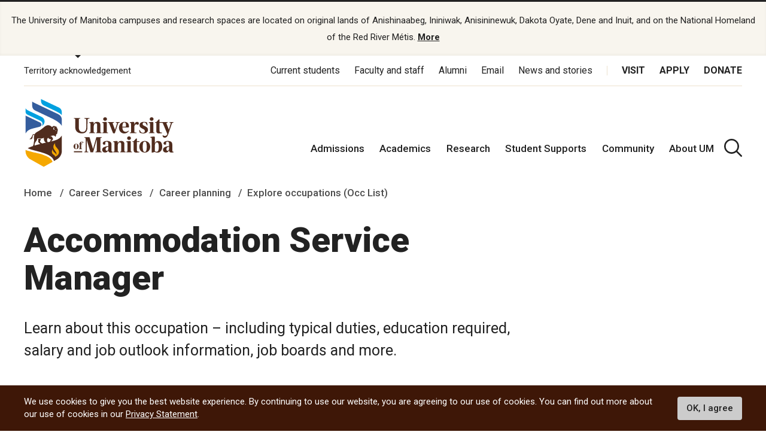

--- FILE ---
content_type: text/html; charset=UTF-8
request_url: https://umanitoba.ca/career-services/career-planning/explore-occupations/accommodation-service-manager
body_size: 23107
content:
<!DOCTYPE html>
<html lang="en" dir="ltr" prefix="content: http://purl.org/rss/1.0/modules/content/  dc: http://purl.org/dc/terms/  foaf: http://xmlns.com/foaf/0.1/  og: http://ogp.me/ns#  rdfs: http://www.w3.org/2000/01/rdf-schema#  schema: http://schema.org/  sioc: http://rdfs.org/sioc/ns#  sioct: http://rdfs.org/sioc/types#  skos: http://www.w3.org/2004/02/skos/core#  xsd: http://www.w3.org/2001/XMLSchema# ">
<head>
<APM_DO_NOT_TOUCH>

<script type="text/javascript">
(function(){
window.lMt=!!window.lMt;try{(function(){(function JI(){var l=!1;function O(l){for(var O=0;l--;)O+=s(document.documentElement,null);return O}function s(l,O){var _="vi";O=O||new S;return LI(l,function(l){l.setAttribute("data-"+_,O.z5());return s(l,O)},null)}function S(){this.Jz=1;this.OO=0;this.LJ=this.Jz;this.jL=null;this.z5=function(){this.jL=this.OO+this.LJ;if(!isFinite(this.jL))return this.reset(),this.z5();this.OO=this.LJ;this.LJ=this.jL;this.jL=null;return this.LJ};this.reset=function(){this.Jz++;this.OO=0;this.LJ=this.Jz}}var _=!1;
function II(l,O){var s=document.createElement(l);O=O||document.body;O.appendChild(s);s&&s.style&&(s.style.display="none")}function jI(O,s){s=s||O;var S="|";function II(l){l=l.split(S);var O=[];for(var s=0;s<l.length;++s){var _="",jI=l[s].split(",");for(var oI=0;oI<jI.length;++oI)_+=jI[oI][oI];O.push(_)}return O}var jI=0,LI="datalist,details,embed,figure,hrimg,strong,article,formaddress|audio,blockquote,area,source,input|canvas,form,link,tbase,option,details,article";LI.split(S);LI=II(LI);LI=new RegExp(LI.join(S),
"g");while(LI.exec(O))LI=new RegExp((""+new Date)[8],"g"),l&&(_=!0),++jI;return s(jI&&1)}function LI(l,O,s){(s=s||_)&&II("div",l);l=l.children;var S=0;for(var jI in l){s=l[jI];try{s instanceof HTMLElement&&(O(s),++S)}catch(LI){}}return S}jI(JI,O)})();var lI=3;
try{var OI,ZI,_I=J(845)?0:1,Ij=J(660)?0:1,lj=J(819)?0:1,Lj=J(961)?0:1,Sj=J(467)?1:0;for(var _j=(J(970),0);_j<ZI;++_j)_I+=J(309)?2:1,Ij+=J(136)?2:1,lj+=J(19)?2:1,Lj+=(J(340),2),Sj+=(J(494),3);OI=_I+Ij+lj+Lj+Sj;window.lJ===OI&&(window.lJ=++OI)}catch(ij){window.lJ=OI}var jJ=!0;function L(I,l){I+=l;return I.toString(36)}
function JJ(I){var l=21;!I||document[z(l,139,126,136,126,119,126,129,126,137,142,104,137,118,137,122)]&&document[Z(l,139,126,136,126,119,126,129,126,137,142,104,137,118,137,122)]!==L(68616527645,l)||(jJ=!1);return jJ}function z(I){var l=arguments.length,O=[];for(var s=1;s<l;++s)O.push(arguments[s]-I);return String.fromCharCode.apply(String,O)}function oJ(){}JJ(window[oJ[L(1086851,lI)]]===oJ);JJ(typeof ie9rgb4!==L(1242178186196,lI));
JJ(RegExp("\x3c")[L(1372202,lI)](function(){return"\x3c"})&!RegExp(Z(lI,123,54,103))[L(1372202,lI)](function(){return"'x3'+'d';"}));
var zJ=window[z(lI,100,119,119,100,102,107,72,121,104,113,119)]||RegExp(Z(lI,112,114,101,108,127,100,113,103,117,114,108,103),Z(lI,108))[L(1372202,lI)](window["\x6e\x61vi\x67a\x74\x6f\x72"]["\x75\x73e\x72A\x67\x65\x6et"]),ZJ=+new Date+(J(715)?675971:6E5),_J,iJ,jl,Ll=window[Z(lI,118,104,119,87,108,112,104,114,120,119)],ol=zJ?J(432)?3E4:40965:J(440)?6E3:3833;
document[z(lI,100,103,103,72,121,104,113,119,79,108,118,119,104,113,104,117)]&&document[Z(lI,100,103,103,72,121,104,113,119,79,108,118,119,104,113,104,117)](Z(lI,121,108,118,108,101,108,111,108,119,124,102,107,100,113,106,104),function(I){var l=84;document[z(l,202,189,199,189,182,189,192,189,200,205,167,200,181,200,185)]&&(document[Z(l,202,189,199,189,182,189,192,189,200,205,167,200,181,200,185)]===L(1058781899,l)&&I[z(l,189,199,168,198,201,199,200,185,184)]?jl=!0:document[Z(l,202,189,199,189,182,
189,192,189,200,205,167,200,181,200,185)]===L(68616527582,l)&&(_J=+new Date,jl=!1,Ol()))});function Ol(){if(!document[Z(78,191,195,179,192,199,161,179,186,179,177,194,189,192)])return!0;var I=+new Date;if(I>ZJ&&(J(384)?6E5:429851)>I-_J)return JJ(!1);var l=JJ(iJ&&!jl&&_J+ol<I);_J=I;iJ||(iJ=!0,Ll(function(){iJ=!1},J(496)?1:0));return l}Ol();var zl=[J(294)?17795081:14129998,J(297)?27611931586:2147483647,J(32)?1558153217:1328589943];
function Z(I){var l=arguments.length,O=[],s=1;while(s<l)O[s-1]=arguments[s++]-I;return String.fromCharCode.apply(String,O)}function Zl(I){var l=35;I=typeof I===L(1743045641,l)?I:I[z(l,151,146,118,151,149,140,145,138)](J(227)?36:27);var O=window[I];if(!O||!O[Z(l,151,146,118,151,149,140,145,138)])return;var s=""+O;window[I]=function(I,l){iJ=!1;return O(I,l)};window[I][z(l,151,146,118,151,149,140,145,138)]=function(){return s}}for(var sl=(J(737),0);sl<zl[Z(lI,111,104,113,106,119,107)];++sl)Zl(zl[sl]);
JJ(!1!==window[z(lI,111,80,119)]);window.Oj=window.Oj||{};window.Oj._z="08d6dbed41194000548e82424f057c1452541797828e7159e1233347d66db3611a8acb3b76767b624b34942a2477371ffd609d06f7b083519987886bd3b68f67b193b51064ab8ff4";function Sl(I){var l=+new Date,O;!document[Z(82,195,199,183,196,203,165,183,190,183,181,198,193,196,147,190,190)]||l>ZJ&&(J(82)?6E5:427805)>l-_J?O=JJ(!1):(O=JJ(iJ&&!jl&&_J+ol<l),_J=l,iJ||(iJ=!0,Ll(function(){iJ=!1},J(421)?1:0)));return!(arguments[I]^O)}function J(I){return 554>I}(function _l(l){return l?0:_l(l)*_l(l)})(!0);})();}catch(x){}finally{ie9rgb4=void(0);};function ie9rgb4(a,b){return a>>b>>0};

})();

</script>
</APM_DO_NOT_TOUCH>

<script type="text/javascript" src="/TSPD/084a24081cab20007999f62f5043cc61d575a19784772f2e5a5fae383555a781bdaf90f7812cedd4?type=9"></script>

  <meta charset="utf-8" />
<noscript><style>form.antibot * :not(.antibot-message) { display: none !important; }</style>
</noscript><script async src="https://www.googletagmanager.com/gtag/js?id=UA-144607258-1"></script>
<script>window.dataLayer = window.dataLayer || [];function gtag(){dataLayer.push(arguments)};gtag("js", new Date());gtag("set", "developer_id.dMDhkMT", true);gtag("config", "UA-144607258-1", {"groups":"default","page_placeholder":"PLACEHOLDER_page_path"});</script>
<meta name="description" content="Learn about this occupation – including typical duties, education required, salary and job outlook information, job boards and more." />
<link rel="canonical" href="http://umanitoba.ca/career-services/career-planning/explore-occupations/accommodation-service-manager" />
<meta property="og:site_name" content="Career Services | University of Manitoba" />
<meta property="og:url" content="http://umanitoba.ca/career-services/career-planning/explore-occupations/accommodation-service-manager" />
<meta property="og:title" content="Career Services | University of Manitoba - Explore occupations: Accommodation Service Manager (Original)" />
<meta property="og:description" content="Learn about this occupation – including typical duties, education required, salary and job outlook information, job boards and more." />
<meta property="og:image:url" content="http://umanitoba.ca/themes/custom/umanitoba/images/open-graph-meta-1200-630.jpg" />
<meta name="twitter:card" content="summary_large_image" />
<meta name="twitter:description" content="Learn about this occupation – including typical duties, education required, salary and job outlook information, job boards and more." />
<meta name="twitter:site" content="@umanitoba" />
<meta name="twitter:title" content="Career Services | University of Manitoba - Explore occupations: Accommodation Service Manager (Original)" />
<meta name="twitter:url" content="http://umanitoba.ca/career-services/career-planning/explore-occupations/accommodation-service-manager" />
<meta name="twitter:image" content="http://umanitoba.ca/themes/custom/umanitoba/images/open-graph-meta-1200-630.jpg" />
<meta name="Generator" content="Drupal 10 (https://www.drupal.org)" />
<meta name="MobileOptimized" content="width" />
<meta name="HandheldFriendly" content="true" />
<meta name="viewport" content="width=device-width, initial-scale=1.0" />
<style>div#sliding-popup, div#sliding-popup .eu-cookie-withdraw-banner, .eu-cookie-withdraw-tab {background: #0779bf} div#sliding-popup.eu-cookie-withdraw-wrapper { background: transparent; } #sliding-popup h1, #sliding-popup h2, #sliding-popup h3, #sliding-popup p, #sliding-popup label, #sliding-popup div, .eu-cookie-compliance-more-button, .eu-cookie-compliance-secondary-button, .eu-cookie-withdraw-tab { color: #ffffff;} .eu-cookie-withdraw-tab { border-color: #ffffff;}</style>
<link rel="icon" href="/career-services/themes/custom/umanitoba/favicon.ico" type="image/vnd.microsoft.icon" />

  <title>Explore occupations: Accommodation Service Manager (Original) | Career Services | University of Manitoba</title>
  <link rel="stylesheet" media="all" href="/career-services/sites/career-services/files/css/css_qccFZ1z62Rdla6iaiLqTBai5Fy2D6zb6hgcVIn3u8CY.css?delta=0&amp;language=en&amp;theme=umanitoba_department&amp;include=eJxtjTEOwyAQBD9EzJOsBS4GhQPEcoV_b0suIkWpdmaajRXk6QMoLj6sQuIQOrE99v4pco-OWtCi-H9xT_KG1eUGJo6JkenTtIG6fctmbViohVmS48kl-tyaopXVA37V9EXBjPkCFn5Aug" />
<link rel="stylesheet" media="all" href="/career-services/sites/career-services/files/css/css_cXsNBhE5dLhUnqEsL7ZFq8G-NFSVKki7G1dM9JLI2YE.css?delta=1&amp;language=en&amp;theme=umanitoba_department&amp;include=eJxtjTEOwyAQBD9EzJOsBS4GhQPEcoV_b0suIkWpdmaajRXk6QMoLj6sQuIQOrE99v4pco-OWtCi-H9xT_KG1eUGJo6JkenTtIG6fctmbViohVmS48kl-tyaopXVA37V9EXBjPkCFn5Aug" />

  <script src="/career-services/sites/career-services/files/js/js_525AEoWIToPDLthnA9YJBIeC11BB1-4AJU-QFM5zpw4.js?scope=header&amp;delta=0&amp;language=en&amp;theme=umanitoba_department&amp;include=eJxtyFsKgCAURdEJGQ4pjnrIS-oNH4Gzr0-JvjZ7BXQkTFbrGHGL1mY4dq96Ct_kKwmKp_1Dc6geiTsK0uzim_2CGRlFujpYh8ZlIxFYFxh5a0T18QHcRjnc"></script>

  <link rel="apple-touch-icon" sizes="180x180" href="/themes/custom/umanitoba/apple-touch-icon.png">
  <link rel="icon" type="image/png" sizes="32x32" href="/themes/custom/umanitoba/favicon-32x32.png">
  <link rel="icon" type="image/png" sizes="16x16" href="/themes/custom/umanitoba/favicon-16x16.png">
  <link rel="manifest" href="/themes/custom/umanitoba/site.webmanifest">
  <link rel="mask-icon" href="/themes/custom/umanitoba/safari-pinned-tab.svg" color="#5bbad5">
  <meta name="msapplication-TileColor" content="#da532c">
  <meta name="theme-color" content="#ffffff">

<!-- Umanitoba theme header code -->
  
<!-- End Umanitoba theme header code -->

  <!-- Google Tag Manager 2023 -->
    <script>(function(w,d,s,l,i){w[l]=w[l]||[];w[l].push(
    {'gtm.start': new Date().getTime(),event:'gtm.js'}
    );var f=d.getElementsByTagName(s)[0],
    j=d.createElement(s),dl=l!='dataLayer'?'&l='+l:'';j.async=true;j.src=
    'https://www.googletagmanager.com/gtm.js?id='+i+dl;f.parentNode.insertBefore(j,f);
    })(window,document,'script','dataLayer','GTM-PLP5P46');</script>
  <!-- End Google Tag Manager -->
</head>

<body class="path-node page-node-type-page">

<!-- Google Tag Manager (noscript) 2023 -->
    <noscript><iframe src="https://www.googletagmanager.com/ns.html?id=GTM-PLP5P46"
    height="0" width="0" style="display:none;visibility:hidden" title="Google Tag Manager"></iframe></noscript>
<!-- End Google Tag Manager (noscript) -->

  <div class="skip-links">
    <a href="#main-content" class="skip-links__link u-link-decoration">
      Skip to main content
    </a>
  </div>

  <div class="dialog-off-canvas-main-canvas l-canvas" data-off-canvas-main-canvas>
    
<header role="banner" class="site-header site-header--faculty">
        <div class="territory-acknowledgement js-territory-acknowledgement">
    <div class="territory-acknowledgement__inner">
      <p class="territory-acknowledgement__message">
        The University of Manitoba campuses and research spaces are located on original lands of Anishinaabeg, Ininiwak, Anisininewuk, Dakota Oyate, Dene and Inuit, and on the National Homeland of the Red River Métis. <a href="/indigenous/traditional-territories-acknowledgements" tabindex="-1"><strong>More</strong></a>
      </p>
    </div>
  </div>

  <div class="l-container">

    <section class="site-header__top">

      <button class="territory-button js-toggle-territory-acknowledgement">Territory acknowledgement</button>

      <div class="site-header__top-navs">
                <nav role="navigation" aria-labelledby="block-functional-menu" id="block-functional" data-block-plugin-id="system_menu_block:functional-menu" class="block block-menu navigation menu--functional">

          <h2 class="visually-hidden" id="block-functional-menu">Functional Menu</h2>
          <ul class="menu">
            <li class="menu-item">
              <a href="/current-students" class="">Current students</a>
            </li>
            <li class="menu-item">
              <a href="/faculty-and-staff" class="">Faculty and staff</a>
            </li>
            <li class="menu-item">
              <a href="/community/alumni" class="">Alumni</a>
            </li>
            <li class="menu-item">
              <a href="/email">Email</a>
            </li>
            <li class="menu-item">
              <a href="https://umtoday.ca/">News and stories</a>
            </li>
          </ul>
        </nav>

                <nav role="navigation" aria-labelledby="block-global-cta-menu" id="block-global-cta" data-block-plugin-id="system_menu_block:global-cta-menu" class="block block-menu navigation menu--global-cta">

          <h2 class="visually-hidden" id="block-global-cta-menu">Call To Action Menu</h2>
          <ul class="menu">
            <li class="menu-item">
              <a href="/visit" class="">Visit</a>
            </li>
            <li class="menu-item">
              <a href="/admissions/apply-um" class="">Apply</a>
            </li>
            <li class="menu-item">
              <a href="/community/giving" class="">Donate</a>
            </li>
          </ul>
        </nav>
      </div>

    </section>

    <section class="site-header__bottom">

                      <a href="/" class="site-header__logo">
          <img src="/themes/custom/umanitoba/images/logo.svg" alt="Home">
        </a>
        <div>
          <nav role="navigation" aria-labelledby="block-main-menu" id="block-main"
            data-block-plugin-id="system_menu_block:main-menu" class="block block-menu navigation menu--main">
            <h2 class="visually-hidden" id="block-main-menu">Main Menu</h2>
            <ul class="menu">
              <li class="menu-item">
                <a href="/admissions"
                  class="">Admissions</a>
              </li>
              <li class="menu-item">
                <a href="/academics"
                  class="">Academics</a>
              </li>
              <li class="menu-item">
                <a href="/research"
                  class="">Research</a>
              </li>
              <li class="menu-item">
                <a href="/student-supports"
                  class="">Student Supports</a>
              </li>
              <li class="menu-item">
                <a href="/community"
                  class="">Community</a>
              </li>
              <li class="menu-item">
                <a href="/about-um" class="">About UM</a>
              </li>
            </ul>
          </nav>
        </div>
      
                      <button aria-label="search pull-down" class="site-header__search js-toggle-search">
          <svg class="icon-search site-header__search-icon">
  <use xmlns:xlink="http://www.w3.org/1999/xlink" xlink:href="/themes/custom/umanitoba/images/svg-sprite.svg#icon-search"></use>
</svg>
          <svg class="icon-close-thin site-header__search-close">
  <use xmlns:xlink="http://www.w3.org/1999/xlink" xlink:href="/themes/custom/umanitoba/images/svg-sprite.svg#icon-close-thin"></use>
</svg>
        </button>
      
      <button id="header-button-menu" aria-label="menu" class="site-header__hamburger js-hamburger">
        <svg class="icon-hamburger site-header__hamburger-icon">
  <use xmlns:xlink="http://www.w3.org/1999/xlink" xlink:href="/themes/custom/umanitoba/images/svg-sprite.svg#icon-hamburger"></use>
</svg>
        <svg class="icon-close-thin site-header__hamburger-close">
  <use xmlns:xlink="http://www.w3.org/1999/xlink" xlink:href="/themes/custom/umanitoba/images/svg-sprite.svg#icon-close-thin"></use>
</svg>
      </button>

    </section>
  </div>

  <div class="search-form__header-wrapper js-search-wrapper">
    <div class="l-container">
      
<!-- IST added code starts from here -->
<!-- Overwrite Fishtank provided CSS styles for Asper Site -->



<!-- IST added code ends from here -->

<!-- Coveo Scripts -->
<script type="module" src="https://static.cloud.coveo.com/atomic/v2.58.1/atomic.esm.js"></script>

<script type="module">
  import {
  buildSort,
  buildResultList,
  buildSearchStatus,
  buildExecuteTrigger,
  buildQuerySummary,
  buildBreadcrumbManager,
  loadFacetSetActions,
  loadSearchActions,
  loadSearchAnalyticsActions,
} from "https://static.cloud.coveo.com/atomic/v2/headless/headless.esm.js";

// Sets up object with parent selectors and children contained in the shadow DOM. Used to check all elements exist before hiding the sort values not needed.
let selectors = [
  {
    parentSelector: "#main-tab",
    shadowSelector: "a",
  },
  {
    parentSelector: "#sort-dropdown",
    shadowSelector: "select",
  },
];
// Checks all sort selectors are present in the DOM
const checkSelector = (selectorSet) => {
  if (!document.querySelector(selectorSet.parentSelector)) {
    return false;
  }

  if (!selectorSet.shadowSelector) {
    return true;
  }

  if (
    !document
      .querySelector(selectorSet.parentSelector)
      .shadowRoot) {
    return false;
  }

  if (
    !document
      .querySelector(selectorSet.parentSelector)
      .shadowRoot.querySelector(selectorSet.shadowSelector)
  ) {
    return false;
  }

  return true;
};

// function to wait until all specified selectors are present
function waitForElementToExist() {
  return new Promise((resolve) => {
    let allPresent = selectors.every(checkSelector);

    if (allPresent) {
      return resolve();
    }

    const observer = new MutationObserver(() => {
      if (selectors.every(checkSelector)) {
        // focus the search box if the page has no search results
        if (window.location.href.indexOf("#q=") == -1){
          document.querySelector('atomic-search-box').shadowRoot.querySelector('[part="input"]').focus();
        }
        
        resolve();
        observer.disconnect();
      }
    });

    const atomicSearchBody = document.querySelector(
      "atomic-search-interface"
    );
    observer.observe(atomicSearchBody, {
      subtree: true,
      childList: true,
    });
  });
}

// Main Coveo function executed asyncronously
(async () => {
  // Get the initial URL, if the URL is not pointing to the default tab,
  // this URL will be used to redirecting to the none default tabs.
  // URL without tab query argument will be default to the default tab, so
  // instead of testing if the initial URL is pointing to the default tab,
  // test if the initial URL is pointing to the none default tab. 

  const initialURL = window.location.href;
  const isProgramTab = initialURL.includes("tab=Programs%20of%20study");
  const isNewsTab = initialURL.includes("tab=News%20and%20stories");

  await customElements.whenDefined("atomic-search-interface");
  const searchInterface = document.querySelector("#search");

  // Function to boost results based on last visited page. Will boost faculty results if referring page included that faculty title in its URL path
  const referencePathToBoost = boostReference();

  // Initialize Coveo search with all required configs
  await searchInterface.initialize({
    accessToken: "xx5d4e8cba-1223-4e0c-94d9-4da284f2854d",
    organizationId: "universityofmanitobatheproductionh9e649i0",
    organizationEndpoints: await searchInterface.getOrganizationEndpoints(
      "universityofmanitobatheproductionh9e649i0"
    ),

    preprocessRequest: (request, clientOrigin) => {
      if (clientOrigin !== "searchApiFetch") {
        return request;
      }

      let body = JSON.parse(request.body);
      // Result boosting based on page search was made on.
      // checks if these is a path to boost and adds it to the advanced query
      if (referencePathToBoost) {
        let aqExpression = `$qre(expression: '@uri="${referencePathToBoost}"', modifier: '100')`;
        body.aq = body.aq ? body.aq + aqExpression : aqExpression;
      }

      request.body = JSON.stringify(body);

      return request;
    },
  });

  // Waits for tabs to exisit before showing/hiding facets based on tab selected

  waitForElementToExist().then(() => {
    let activeTab = getActiveTabOnLoad();

    // During the initialization of Coveo Search, the tab will default to 'All UManitoba' (default) tab,
    // If the initial URL is not pointing to the default tab, redirect to the correct tab after Coveo is initilized.
    if(isProgramTab || isNewsTab){
      if (isProgramTab) {
        activeTab = "programs-tab";
      }else{
        activeTab = "news-tab";
      }
      window.location.assign(initialURL);
    }
    
    sortDisplay(activeTab);

  });

  const engine = searchInterface.engine;
  const querySummaryController = buildQuerySummary(engine);

  // Function to hide search results until a query is submitted
  const toggleResultDisplay = (show) => {
    const searchResults = document.getElementById("facetResultContainer");
    const iaMenu = document.getElementById("defaultIaMenu");
    const pagerButtons = document.querySelector(
      'atomic-layout-section[section="pagination"]'
    );

    if (show) {
      if (searchResults !== null) {
        searchResults.classList.remove("hidden");
      }
      if (iaMenu !== null) {
        iaMenu.classList.add("hidden");
      }
      if (pagerButtons !== null) {
        pagerButtons.classList.remove("hidden");
      }
    } else {
      if (searchResults !== null) {
        searchResults.classList.add("hidden");
      }
      if (iaMenu !== null) {
        iaMenu.classList.remove("hidden");
      }
      if (pagerButtons !== null) {
        pagerButtons.classList.add("hidden");
      }
    }
  };

  // Checks if a query was made. Shows results when a query is submitted, hides results and shows the sitemap if query is empty.
  querySummaryController.subscribe(() => {
    let state = querySummaryController.state;
    toggleResultDisplay(state.hasQuery);
  });

  const breadcrumbManager = buildBreadcrumbManager(engine);
  const manager = breadcrumbManager;

  const changeTabFunction = (event) => {
  manager.deselectAll();
  };
  document.querySelectorAll("custom-tab").forEach(tab => {
    tab.addEventListener("click", changeTabFunction);
  });

  // Simply changes the name of the sources to desired strings
  searchInterface.i18n.addResourceBundle("en", "caption-source", {
    ["umanitoba-www"]: "umanitoba.ca",
    ["umtoday"]: "UM Today",
  });

  searchInterface.executeFirstSearch();
})();
  // Set automic standalone search box's redirect-url property
let redirectUrl = window.location.origin + "/search";
let atomicSearchBox = document.getElementById('atomic-search-box');

if (atomicSearchBox != null){
    atomicSearchBox.setAttribute("redirection-url", redirectUrl)
}</script> 

<h2 class="search-header">What are you looking for?</h2>

<!-- Atomic-search-interface holds all atomic content and components -->
<atomic-search-interface
id="search"
fields-to-include='[
    "um__publish_date",
    "um__faculty",
    "um__news_facet",
    "um__image",
    "clickableuri",
    "um__pos_faculty_college_school",
    "um__pos_degree_type"
    ]'
>
    <atomic-search-layout>
        <!-- Main search box -->
        <atomic-layout-section section="search" id="standalone-search-box">
            <atomic-search-box textarea="false" id="atomic-search-box">
                <!-- Atomic components under the shadow root can be overridden by defining them here -->
                <atomic-search-box-query-suggestions max-with-query="8" max-without-query="0"/>
            </atomic-search-box>
        </atomic-layout-section>
        <div class="search-menu__container" id="defaultIaMenu">
    <ul class="search-menu menu menu-level-0 ">
    <li class="menu-item menu-item--expanded">
        <h3><a href="/admissions">Admissions</a></h3>
        
        <div
        class="menu_link_content menu-link-contentmain view-mode-default menu-dropdown menu-dropdown-0 menu-type-default"
        >
            <ul class="link-list">
                <li>
                    <a href="/explore">Explore undergraduate studies</a>
                <div
                    class="menu_link_content menu-link-contentmain view-mode-default menu-dropdown menu-dropdown-1 menu-type-default"
                ></div>
                </li>

            <li class="menu-item menu-item--collapsed">
                <a href="/explore/undergraduate-admissions">
                    Undergraduate admissions
                </a
                >
                <div
                    class="menu_link_content menu-link-contentmain view-mode-default menu-dropdown menu-dropdown-1 menu-type-default"
                ></div>
            </li>

            <li class="menu-item menu-item--collapsed">
                <a href="/graduate-student-admissions">
                    Graduate admissions
                </a
                >
                <div
                    class="menu_link_content menu-link-contentmain view-mode-default menu-dropdown menu-dropdown-1 menu-type-default"
                ></div>
            </li>

                <li>
                    <a href="/extended-education">Extended Education</a>
                    <div
                        class="menu_link_content menu-link-contentmain view-mode-default menu-dropdown menu-dropdown-1 menu-type-default"
                    ></div>
                </li>

                <li>
                    <a href="/admissions/indigenous-student-admissions">Indigenous student admissions</a>
                    <div
                        class="menu_link_content menu-link-contentmain view-mode-default menu-dropdown menu-dropdown-1 menu-type-default"
                    ></div>
                </li>

                <li>
                    <a href="/admissions/international-student-admissions">International student admissions</a>
                    <div
                        class="menu_link_content menu-link-contentmain view-mode-default menu-dropdown menu-dropdown-1 menu-type-default"
                    ></div>
                </li>

                <li>
                    <a href="/financial-aid-and-awards">Financial Aid and Awards</a>
                    <div
                        class="menu_link_content menu-link-contentmain view-mode-default menu-dropdown menu-dropdown-1 menu-type-default"
                    ></div>
                </li>

                <li>
                    <a href="/admissions/apply-um">Apply to UM</a>
                    <div
                        class="menu_link_content menu-link-contentmain view-mode-default menu-dropdown menu-dropdown-1 menu-type-default"
                    ></div>
                </li>
            </ul>
        </div>
    </li>

    <li class="menu-item menu-item--expanded">
        <h3>
            <a href="/academics">Academics</a>
        </h3>
         
        <div
        class="menu_link_content menu-link-contentmain view-mode-default menu-dropdown menu-dropdown-0 menu-type-default"
        >
            <ul class="link-list">
                <li class="menu-item menu-item--collapsed">
                    <a href="/academics/experiential-learning">Experiential Learning</a>
                    <div
                        class="menu_link_content menu-link-contentmain view-mode-default menu-dropdown menu-dropdown-1 menu-type-default"
                    ></div>
                </li>

                <li>
                    <a href="/academics#our-faculties-colleges-and-schools">
                        Faculties, colleges and schools
                    </a>
                    <div
                        class="menu_link_content menu-link-contentmain view-mode-default menu-dropdown menu-dropdown-1 menu-type-default"
                    ></div>
                </li>

                <li>
                    <a href="/registrar/academic-calendar">Academic Calendar</a>
                    <div
                        class="menu_link_content menu-link-contentmain view-mode-default menu-dropdown menu-dropdown-1 menu-type-default"
                    ></div>
                </li>

                <li>
                    <a href="/registrar">Registrar's Office</a>
                    <div
                        class="menu_link_content menu-link-contentmain view-mode-default menu-dropdown menu-dropdown-1 menu-type-default"
                    ></div>
                </li>

                <li>
                    <a href="/libraries/">Libraries</a>
                    <div
                        class="menu_link_content menu-link-contentmain view-mode-default menu-dropdown menu-dropdown-1 menu-type-default"
                    ></div>
                </li>

                <li>
                    <a href="/explore/programs-of-study/undergraduate">
                        Undergraduate programs
                    </a>
                    <div
                        class="menu_link_content menu-link-contentmain view-mode-default menu-dropdown menu-dropdown-1 menu-type-default"
                    ></div>
                </li>

                <li>
                    <a href="/explore/programs-of-study/graduate/">Graduate programs</a>
                    <div
                        class="menu_link_content menu-link-contentmain view-mode-default menu-dropdown menu-dropdown-1 menu-type-default"
                    ></div>
                </li>

                <li>
                    <a href="/extended-education/programs-and-courses/" class="external-link">
                        Extended Education programs
                    </a>
                    <div
                        class="menu_link_content menu-link-contentmain view-mode-default menu-dropdown menu-dropdown-1 menu-type-default"
                    ></div>
                </li>
            </ul>
        </div>
    </li>

    <li>
        <h3>
            <a href="/research">Research</a>
        </h3>
        <div
        class="menu_link_content menu-link-contentmain view-mode-default menu-dropdown menu-dropdown-0 menu-type-default"
        >
            <ul class="link-list">
                <li>
                    <a href="/research/opportunities-support">
                        Opportunities and support
                    </a>
                    <div
                        class="menu_link_content menu-link-contentmain view-mode-default menu-dropdown menu-dropdown-1 menu-type-default"
                    ></div>
                </li>

                <li>
                    <a href="/research/research-chairs">
                        Research Chairs
                    </a>
                    <div
                        class="menu_link_content menu-link-contentmain view-mode-default menu-dropdown menu-dropdown-1 menu-type-default"
                    ></div>
                </li>

                <li>
                    <a href="/research/centres-institutes">
                        Centres and institutes
                    </a>
                    <div
                        class="menu_link_content menu-link-contentmain view-mode-default menu-dropdown menu-dropdown-1 menu-type-default"
                    ></div>
                </li>

                <li class="menu-item menu-item--collapsed">
                    <a href="/partnerships-and-innovation">
                        Partnerships and Innovation
                    </a>
                    <div
                        class="menu_link_content menu-link-contentmain view-mode-default menu-dropdown menu-dropdown-1 menu-type-default"
                    ></div>
                </li>

                <li>
                    <a href="/research/awards-recognition">
                        Awards and recognition
                    </a>
                    <div
                        class="menu_link_content menu-link-contentmain view-mode-default menu-dropdown menu-dropdown-1 menu-type-default"
                    ></div>
                </li>

                <li>
                    <a href="/international">
                        International Centre
                    </a>
                    <div
                        class="menu_link_content menu-link-contentmain view-mode-default menu-dropdown menu-dropdown-1 menu-type-default"
                    ></div>
                </li>

                <li>
                    <a href="/research/researchlife">
                        ResearchLIFE
                    </a>
                    <div
                        class="menu_link_content menu-link-contentmain view-mode-default menu-dropdown menu-dropdown-1 menu-type-default"
                    ></div>
                </li>
            </ul>
        </div>
    </li>

    <li>
        <h3>
            <a href="/student-supports">Student supports</a>
        </h3>
        <div
        class="menu_link_content menu-link-contentmain view-mode-default menu-dropdown menu-dropdown-0 menu-type-default"
        >
            <ul class="link-list">
                <li>
                    <a href="/student-supports/academic-supports">
                        Academic supports
                    </a>
                    <div
                        class="menu_link_content menu-link-contentmain view-mode-default menu-dropdown menu-dropdown-1 menu-type-default"
                    ></div>
                </li>

                <li>
                    <a href="/career-services/">
                        Career Services
                    </a>
                    <div
                        class="menu_link_content menu-link-contentmain view-mode-default menu-dropdown menu-dropdown-1 menu-type-default"
                    ></div>
                </li>

                <li class="menu-item menu-item--collapsed">
                    <a href="/student-supports/get-involved">
                        Get involved
                    </a>
                    <div
                        class="menu_link_content menu-link-contentmain view-mode-default menu-dropdown menu-dropdown-1 menu-type-default"
                    ></div>
                </li>

                <li class="menu-item menu-item--collapsed">
                    <a href="/student-supports/student-health-and-wellness">
                        Student health and wellness
                    </a>
                    <div
                        class="menu_link_content menu-link-contentmain view-mode-default menu-dropdown menu-dropdown-1 menu-type-default"
                    ></div>
                </li>

                <li class="menu-item menu-item--collapsed">
                    <a href="/student-supports/military-support-office">
                        Military Support Office
                    </a>
                    <div
                        class="menu_link_content menu-link-contentmain view-mode-default menu-dropdown menu-dropdown-1 menu-type-default"
                    ></div>
                </li>

                <li class="menu-item menu-item--collapsed">
                    <a href="/student-supports/respectful-conduct">
                        Respectful conduct
                    </a>
                    <div
                        class="menu_link_content menu-link-contentmain view-mode-default menu-dropdown menu-dropdown-1 menu-type-default"
                    ></div>
                </li>

                <li>
                    <a href="/student-supports/student-services-bannatyne-campus">
                        Student services at Bannatyne campus
                    </a>
                    <div
                        class="menu_link_content menu-link-contentmain view-mode-default menu-dropdown menu-dropdown-1 menu-type-default"
                    ></div>
                </li>

                <li class="menu-item menu-item--collapsed">
                    <a href="/student-supports/accessibility">
                        Accessibility for students
                    </a>
                    <div
                        class="menu_link_content menu-link-contentmain view-mode-default menu-dropdown menu-dropdown-1 menu-type-default"
                    ></div>
                </li>
            </ul>
        </div>
    </li>

    <li class="menu-item menu-item--expanded">
        <h3>
            <a href="/community">Community</a>
        </h3>
        <div
        class="menu_link_content menu-link-contentmain view-mode-default menu-dropdown menu-dropdown-0 menu-type-default"
        >
            <ul class="link-list">
                <li>
                    <a href="/indigenous/">Indigenous community</a>
            <div
                class="menu_link_content menu-link-contentmain view-mode-default menu-dropdown menu-dropdown-1 menu-type-default"
            ></div>
                </li>

                <li class="menu-item menu-item--collapsed">
                    <a href="/community/alumni">Alumni</a>
            <div
                class="menu_link_content menu-link-contentmain view-mode-default menu-dropdown menu-dropdown-1 menu-type-default"
            ></div>
                </li>

                <li>
                    <a href="/community/arts-culture">Arts and Culture</a>
                    <div
                        class="menu_link_content menu-link-contentmain view-mode-default menu-dropdown menu-dropdown-1 menu-type-default"
                    ></div>
                </li>

                <li class="menu-item menu-item--collapsed">
                    <a href="/community/sport-recreation">
                        Sport and Recreation
                    </a>
                    <div
                        class="menu_link_content menu-link-contentmain view-mode-default menu-dropdown menu-dropdown-1 menu-type-default"
                    ></div>
                </li>

                <li class="menu-item menu-item--collapsed">
                    <a href="/giving/">Giving</a>
                    <div
                        class="menu_link_content menu-link-contentmain view-mode-default menu-dropdown menu-dropdown-1 menu-type-default"
                    ></div>
                </li>
            </ul>
        </div>
    </li>

    <li class="menu-item menu-item--expanded">
        <h3>
            <a href="/about-um">About UM</a>
        </h3>
        <div
        class="menu_link_content menu-link-contentmain view-mode-default menu-dropdown menu-dropdown-0 menu-type-default"
        >
            <ul class="link-list">
                <li>
                    <a href="/governance/">Governance</a>
                    <div
                        class="menu_link_content menu-link-contentmain view-mode-default menu-dropdown menu-dropdown-1 menu-type-default"
                    ></div>
                </li>

                <li>
                <a href="/strategic-plan/">Strategic Plan</a>
                <div
                    class="menu_link_content menu-link-contentmain view-mode-default menu-dropdown menu-dropdown-1 menu-type-default"
                ></div>
                </li>

                <li class="menu-item menu-item--collapsed">
                    <a href="/about-um/our-campuses">Our campuses</a>
                    <div
                        class="menu_link_content menu-link-contentmain view-mode-default menu-dropdown menu-dropdown-1 menu-type-default"
                    ></div>
                </li>

                <li>
                    <a href="/about-um/brand">The UM brand</a>
                    <div
                        class="menu_link_content menu-link-contentmain view-mode-default menu-dropdown menu-dropdown-1 menu-type-default"
                    ></div>
                </li>

                <li>
                    <a href="/about-um/facts-figures">Facts and figures</a>
                    <div
                        class="menu_link_content menu-link-contentmain view-mode-default menu-dropdown menu-dropdown-1 menu-type-default"
                    ></div>
                </li>
            </ul>
        </div>
    </li>
    </ul>
</div>    </atomic-search-layout>
</atomic-search-interface>
    </div>
  </div>

</header>

<div class="mobile-drawer">
  <div class="l-container">

    <h2 class="mobile-drawer__faculty-title">
              <a href="" class="mobile-drawer__faculty-link">Career Services</a>
          </h2>

                <nav role="navigation" aria-labelledby="block-main-menu" id="block-main--mobile" data-block-plugin-id="system_menu_block:main-menu" class="block block-menu navigation menu--main">
        <h2 class="visually-hidden" id="block-main-menu--mobile">Main Menu</h2>
        <ul class="menu">
          <li class="menu-item">
          <a href="/admissions" class="">Admissions</a>
          </li>
          <li class="menu-item">
          <a href="/academics" class="">Academics</a>
          </li>
          <li class="menu-item">
          <a href="/research" class="">Research</a>
          </li>
          <li class="menu-item">
          <a href="/student-supports" class="">Student Supports</a>
          </li>
          <li class="menu-item">
          <a href="/community" class="">Community</a>
          </li>
          <li class="menu-item">
          <a href="/about-um" class="">About UM</a>
          </li>
        </ul>
      </nav>
      </div>
  
  <div class="l-container__content">

    <p class="mobile-territory-acknowledgement">
      The University of Manitoba campuses and research spaces are located on original lands of Anishinaabeg, Ininiwak, Anisininewuk, Dakota Oyate, Dene and Inuit, and on the National Homeland of the Red River Métis. <a href="/indigenous/traditional-territories-acknowledgements"><strong>More</strong></a>
    </p>

    <div class="collapsible-section">

      <h2 class="collapsible-section__title js-collapsible-section">University of Manitoba</h2>
      
      <div class="collapsible-section__content">
        
        <nav role="navigation" aria-labelledby="block-functional-menu" id="block-functional--mobile" data-block-plugin-id="system_menu_block:functional-menu" class="block block-menu navigation menu--functional">
          
          <h2 class="visually-hidden" id="block-functional-menu--mobile">Functional Menu</h2>
          <ul class="menu">
            <li class="menu-item">
              <a href="/current-students" class="">Current students</a>
            </li>
            <li class="menu-item">
              <a href="/faculty-and-staff" class="">Faculty and staff</a>
            </li>
            <li class="menu-item">
              <a href="/community/alumni" class="">Alumni</a>
            </li>
            <li class="menu-item">
              <a href="/email">Email</a>
            </li>
            <li class="menu-item">
              <a href="https://umtoday.ca/">News and stories</a>
            </li>
          </ul>
        </nav>

        <nav role="navigation" aria-labelledby="block-global-cta-menu" id="block-global-cta--mobile" data-block-plugin-id="system_menu_block:global-cta-menu" class="block block-menu navigation menu--global-cta">

          <h2 class="visually-hidden" id="block-global-cta-menu--mobile">Call To Action Menu</h2>
          <ul class="menu">
            <li class="menu-item">
              <a href="/visit" class="button button--small ">Visit</a>
            </li>
            <li class="menu-item">
              <a href="/admissions/apply-um" class="button button--small ">Apply</a>
            </li>
            <li class="menu-item">
              <a href="/community/giving" class="button button--small ">Donate</a>
            </li>
          </ul>
        </nav>
        
      </div>
    </div>

    <address class="mobile-drawer__address">
      <p class="mobile-drawer__address-text">
        <strong>University of Manitoba</strong><br/>
        Winnipeg, Manitoba Canada, R3T 2N2
      </p>
      <a class="button button--small" href="/about-um/our-campuses/getting-here">Maps and directions</a>
    </address>

    <nav class="telephone">
      <a class="u-link-decoration" href="tel:+1800-432-1960">1-800-432-1960 (North America)</a><br>
      <a class="u-link-decoration" href="tel:+1204-474-9341">Emergency: 204-474-9341</a><br>
      <a class="u-link-decoration" href="/security"><strong>Emergency Information</strong></a>
    </nav>

    <nav class="menu--footer">
      <ul class="menu">
        <li class="menu-item">
          <a href="/careers">Careers</a>
        </li>
        <li class="menu-item">
          <a href="/media-relations">Media</a>
        </li>
        <li class="menu-item">
          <a href="/search#tab=People">People search</a>
        </li>
        <li class="menu-item">
          <a href="https://research.ad.umanitoba.ca/mrt/pubapp/exp_search.php">Research experts</a>
        </li>
        <li class="menu-item">
          <a href="/access-and-privacy/privacy-statement">Privacy policy</a>
        </li>
        <li class="menu-item">
          <a href="/accessibility">Accessibility</a>
        </li>
        <li class="menu-item">
          <a href="/copyright/website-terms-use">Terms of use</a>
        </li>
        <li class="menu-item">
          <a href="/website-feedback">Website feedback</a>
        </li>
      </ul>
    </nav>

    <nav class="menu--social">
      <ul class="social-links" aria-label="University of Manitoba Social Media Accounts">
            <li class="social-links__item">
            <a href="https://x.com/umanitoba" aria-label="Follow us on X (Twitter) " class="social-links__link">
                <svg class="icon-x social-links__icon">
  <use xmlns:xlink="http://www.w3.org/1999/xlink" xlink:href="/themes/custom/umanitoba/images/svg-sprite.svg#icon-x"></use>
</svg>
            </a>
        </li>
      
            <li class="social-links__item">
        <a href="https://www.facebook.com/umanitoba" aria-label="Follow us on Facebook" class="social-links__link">
            <svg class="icon-facebook social-links__icon">
  <use xmlns:xlink="http://www.w3.org/1999/xlink" xlink:href="/themes/custom/umanitoba/images/svg-sprite.svg#icon-facebook"></use>
</svg>
        </a>
        </li>
    
            <li class="social-links__item">
            <a href="https://www.instagram.com/umanitoba/" aria-label="Follow us on Instagram" class="social-links__link">
                <svg class="icon-instagram social-links__icon">
  <use xmlns:xlink="http://www.w3.org/1999/xlink" xlink:href="/themes/custom/umanitoba/images/svg-sprite.svg#icon-instagram"></use>
</svg>
            </a>
        </li>
    
            <li class="social-links__item">
            <a href="https://www.tiktok.com/@umstudent" aria-label="Follow us on TikTok" class="social-links__link">
                <svg class="icon-tiktok social-links__icon">
  <use xmlns:xlink="http://www.w3.org/1999/xlink" xlink:href="/themes/custom/umanitoba/images/svg-sprite.svg#icon-tiktok"></use>
</svg>
            </a>
        </li>
    
            <li class="social-links__item">
            <a href="https://www.youtube.com/user/YouManitoba" aria-label="Follow us on YouTube" class="social-links__link">
                <svg class="icon-youtube social-links__icon">
  <use xmlns:xlink="http://www.w3.org/1999/xlink" xlink:href="/themes/custom/umanitoba/images/svg-sprite.svg#icon-youtube"></use>
</svg>
            </a>
        </li>
    
            <li class="social-links__item">
            <a href="https://www.linkedin.com/school/umanitoba/" aria-label="Follow us on LinkedIn" class="social-links__link">
                <svg class="icon-linkedin social-links__icon">
  <use xmlns:xlink="http://www.w3.org/1999/xlink" xlink:href="/themes/custom/umanitoba/images/svg-sprite.svg#icon-linkedin"></use>
</svg>
            </a>
        </li>
    
    
                        <li class="social-links__item">
                <a href="/social-media-directory">All social</a>
            </li>
            </ul>
    </nav>
  </div>
</div>


<div class="l-content-wrapper l-container">
  <div class="js-site-alert-container"></div>

  <div class="l-page-highlighted">
      <div class="region region-highlighted">
    <div data-drupal-messages-fallback class="hidden"></div>

  </div>

  </div>

  <div class="l-top">
    
  </div>

  <main role="main" class="l-main">
    <a id="main-content" tabindex="-1"></a>    <div class="button-bar button-bar--floating" id="buttonBar">
            <button aria-label="back to top" class="button button--small-rounded-circle button--brown-light button--fade-out"  id="backToTop" aria-label="Back to top">
    <span class="back-to-top__text">Back to top </span>
        <svg class="icon-up-arrow-white back-to-top--arrow">
  <use xmlns:xlink="http://www.w3.org/1999/xlink" xlink:href="/themes/custom/umanitoba/images/svg-sprite.svg#icon-up-arrow-white"></use>
</svg>

</button>    </div>
      <div class="region region-content">
    <div id="block-umanitoba-department-content" data-block-plugin-id="system_main_block" class="block block-system block-system-main-block">
  
    
      

<article about="/career-services/career-planning/explore-occupations/accommodation-service-manager">
    

    <div class="js-hero-placement-desktop"></div>

        
      <nav class="breadcrumb" role="navigation" aria-labelledby="system-breadcrumb">
    <h2 id="system-breadcrumb" class="visually-hidden">Breadcrumb</h2>
    <ol>
          <li>
                  <a href="/">Home</a>
              </li>
          <li>
                  <a href="/career-services">Career Services</a>
              </li>
          <li>
                  <a href="/career-services/career-planning">Career planning</a>
              </li>
          <li>
                  <a href="/career-services/career-planning/explore-occupations">Explore occupations (Occ List)</a>
              </li>
        </ol>
  </nav>


    
      </div>

  <div class="l-content">
    <div class="content" >
      <div class="page-header">
        <div class="page-header__inner ">
          <div class="page-header__main">
            
            <h1  class="page-header__heading">
              Accommodation Service Manager
            </h1>
                        

            <div class="js-hero-placement-mobile"></div>

            <div class="page-header__main-content">
              <div class="page-header__main-content-body">
                <div class="intro intro--large wysiwyg">
                  
            <div class="clearfix wysiwyg field field--name-body field--type-text-with-summary field--label-hidden field__item"><p>Learn about this occupation – including typical duties, education required, salary and&nbsp;job outlook information,&nbsp;job boards and more.</p></div>
      
                </div>
              </div>
            </div>
          </div>
        </div>
      </div>

            <div class="js-hero-container">
        <section class="section " id="section-1">
          <div class="l-content-aside">
      <div  class="l-content-aside__content section__content">
        <div data-block-plugin-id="inline_block:basic" class="block block-layout-builder block-inline-blockbasic">
  
    
      
            <div class="clearfix wysiwyg field field--name-body field--type-text-with-summary field--label-hidden field__item"><p><strong>Accommodation Service Managers</strong> plan, organize, direct, control and evaluate the operations of accommodation establishments or departments within these establishments: hotels, motels, resorts, and student residences (National Occupational Classification).</p>
</div>
      
  </div>

      </div>
      <aside  class="l-content-aside__aside">
        <div data-block-plugin-id="inline_block:basic" class="block block-layout-builder block-inline-blockbasic">
  
    
      
            <div class="clearfix wysiwyg field field--name-body field--type-text-with-summary field--label-hidden field__item"><p><strong>NOC Code</strong><a href="https://www23.statcan.gc.ca/imdb/p3VD.pl?Function=getVD&amp;TVD=1322554&amp;CVD=1322870&amp;CPV=60031&amp;CST=01052021&amp;CLV=5&amp;MLV=5">&nbsp;</a></p><p><a href="https://noc.esdc.gc.ca/Structure/NOCProfile?GocTemplateCulture=en-CA&amp;code=60031&amp;version=2021.0">60031 - Accommodation service managers</a></p><p><strong>Holland&nbsp;Code</strong></p><p>Enterprising<br>Conventional<br>Social/Realistic</p><p><a href="https://www.umanitoba.ca/career-services/knowing-yourself-self-assessment#career-interests" target="_blank">What is a&nbsp;Holland Code?</a></p></div>
      
  </div>

      </aside>
    </div>
  </section>

<section class="section  has-title " id="occupational-profile">
      <h2 class="section__heading" >
            Occupational profile
    </h2>
          <div class="l-content-aside">
      <div  class="l-content-aside__content section__content">
        <div data-block-plugin-id="inline_block:basic" class="block block-layout-builder block-inline-blockbasic">
  
    
      
            <div class="clearfix wysiwyg field field--name-body field--type-text-with-summary field--label-hidden field__item"><p>Find detailed information about the occupation, including typical duties and working conditions, in the links below:</p><ul><li><a href="https://noc.esdc.gc.ca/Structure/NOCProfile?code=60031&amp;version=2021.0">National Occupation Classification - Canadian occupational descriptions</a></li><li><a href="https://www.onetonline.org/link/details/11-9081.00">O*NET Online&nbsp; - U.S. occupational information</a></li><li><a href="https://alis.alberta.ca/occinfo/occupations-in-alberta/occupation-profiles/accommodation-manager/">OCCinfo by alis - Alberta-based occupational information</a></li><li><a href="https://www.hcareers.ca/article/advice-from-employers/a-day-in-the-life-of-a-hotel-general-manager">A day in the life of a Hotel General Manager - HCareers</a></li><li><a href="http://www.hoteliermagazine.com/generation-next-meet-some-of-canadas-up-and-coming-hospitality-leaders/">Generation Next: Meet some of Canada's up-and-coming hospitality leaders - Hotelier magazine</a>&nbsp;&nbsp;</li></ul></div>
      
  </div>

      </div>
      <aside >
        
      </aside>
    </div>
  </section>

<section class="section  has-title " id="education">
      <h2 class="section__heading" >
            Education
    </h2>
          <div class="l-content-aside">
      <div  class="l-content-aside__content section__content">
        <div data-block-plugin-id="inline_block:basic" class="block block-layout-builder block-inline-blockbasic">
  
    
      
            <div class="clearfix wysiwyg field field--name-body field--type-text-with-summary field--label-hidden field__item"><p>The University of Manitoba does not offer specific training in hospitality or hotel management. However, students may choose to study business, management or other related programs and apply this training to the accommodations services and tourism industry.&nbsp;</p>

<h4>UM Academic Calendar</h4>

<p>The <a href="http://umanitoba.ca/calendar">Academic Calendar and Catalogue</a> outlines program admission and course requirements. Use the left menu to navigate to a specific faculty and program. To determine which degree path suits your unique occupational goals, speak with a <a data-entity-substitution="canonical" data-entity-type="node" data-entity-uuid="b5b131e9-e14b-409b-9bc7-2488f007241e" href="/career-services/career-services-0" title="Career Services">Career Consultant</a>. For support with course registration and academic issues, speak with an <a href="http://umanitoba.ca/academic-advisors/">Academic Advisor</a>.</p>

<h4>Faculty and department homepages</h4>

<p>Visit UM's faculty and department homepages to learn about program application deadlines and processes, as well as additional in-house resources and opportunities. The following faculties offer courses relevant for this profession.</p>

<ul>
	<li><a href="http://umanitoba.ca/asper/">Asper School of Business</a></li>
</ul>

<h4>Exploring other education options</h4>

<ul>
	<li><a href=" https://www.umanitoba.ca/career-services/career-planning#exploring-educational-options">Search Directories</a></li>
	<li><a href="https://www.mtec.mb.ca/find-the-right-training-for-you.asp">Manitoba Tourism Education Council - learn about industry training opportunities</a>&nbsp;</li>
</ul>
</div>
      
  </div>

      </div>
      <aside >
        
      </aside>
    </div>
  </section>

<section class="section  has-title " id="labour-market-information">
      <h2 class="section__heading" >
            Labour market information
    </h2>
          <div class="l-content-aside">
      <div  class="l-content-aside__content section__content">
        <div data-block-plugin-id="inline_block:basic" class="block block-layout-builder block-inline-blockbasic">
  
    
      
            <div class="clearfix wysiwyg field field--name-body field--type-text-with-summary field--label-hidden field__item"><p>Labour market information informs users of supply and demand for specific occupations and sectors. It includes such things as salary and job outlook information. These resources support informed career decision making and job search efforts.</p><h4>Resources</h4><ul><li><a href="https://www.jobbank.gc.ca/marketreport/summary-occupation/12377/ca">Government of Canada Job Bank - Trend Analysis: Job Market Report (Winnipeg region)</a>&nbsp;</li><li><a href="http://www.bls.gov/ooh/management/lodging-managers.htm">Occupational Outlook Handbook - Job outlook for the U.S.</a>&nbsp;</li><li><a href="https://www.ahla.com/ahla-research-reports">U.S. industry reports from the AHLA - wage surveys and workforce snapshot reports</a>&nbsp;</li><li style="box-sizing:inherit;padding-left:0.6em;"><a class="external-link" style="background-color:transparent;box-sizing:inherit;color:rgb(30, 99, 173);text-decoration:underline;" href="https://opportunext.ca/career/manitoba/accommodation-service-managers">OpportuNext - salary range and job growth prospects - Manitoba</a></li></ul><h4>Professional associations</h4><p>Professional associations may organize events and provide directories, job postings, career and labour market information. Student membership opportunities may also be available: engage, learn and network!</p><ul><li><a href="https://chmse.com/">Canadian Hotel Marketing &amp; Sales Executives</a></li><li><a href="https://hotelgms.com/">International Association of Hotel General Managers</a></li></ul><h4>Directories, industry associations, and sector councils</h4><p>These resources provide industry news, labour market information and a list of potential employers. Remember, there are usually multiple industries worth exploring.</p><ul><li><a href="https://mha1.ca/">Manitoba Hotel Association</a></li><li><a href="http://mloa.com/">Manitoba Lodges &amp; Outfitters Association</a></li><li><a href="http://www.hotelassociation.ca/members/">Hotel Association of Canada</a></li><li><a href="https://www.ahla.com/">American Hotel &amp; Lodging Association</a></li><li><a href="http://discovertourism.ca/">Tourism HR Canada</a></li><li><a href="https://tiac-aitc.ca/">Tourism Industry Association of Canada</a> &nbsp;</li></ul><h4>Job boards</h4><p>Search occupations of interest in the industry-specific job boards below to learn about skill requirements, employers, job duties and available jobs. You may also wish to search more general <a href="/career-services/employment-resources-students/job-boards-and-employer-lists" data-entity-type="node" data-entity-uuid="ee2a1f9b-0fc3-419d-98e6-77f6e6e0f277" data-entity-substitution="canonical" title="Job boards and employer lists">online job boards</a>.</p><ul><li><a href="https://www.hospitalityjobs.ca/en/">Hospitality job board</a></li><li><a href="https://www.mtec.mb.ca/job-board.asp">Manitoba Tourism Education Council job board</a></li><li><a href="https://www.hcareers.com/find-jobs">Hcareers job search</a></li></ul></div>
      
  </div>

      </div>
      <aside >
        
      </aside>
    </div>
  </section>

<section class="section  has-title " id="other-links">
      <h2 class="section__heading" >
            Other links
    </h2>
          <div class="l-content-aside">
      <div  class="l-content-aside__content section__content">
        <div data-block-plugin-id="inline_block:basic" class="block block-layout-builder block-inline-blockbasic">
  
    
      
            <div class="clearfix wysiwyg field field--name-body field--type-text-with-summary field--label-hidden field__item"><p>These external resources may provide you with additional information about the occupation and opportunities to build experience:</p>

<ul>
	<li><a href="https://www.mtec.mb.ca/">Manitoba Tourism Education Council</a></li>
	<li><a href="http://www.hoteliermagazine.com/category/magazine/people/">Hotelier magazine</a></li>
	<li><a href="http://www2.unwto.org/">United Nations World Tourism Association - promotes responsible, sustainable and universally accessible tourism</a>&nbsp;</li>
	<li><a href="http://tourismhr.ca/programs-and-services/canadian-academy-of-travel-and-tourism/">Canadian Academy of Travel and Tourism - tourism HR program that promotes careers in tourism to high school students</a>&nbsp;</li>
	<li><a href="http://www.withorg.com/">Women in Tourism &amp; Hospitality - network of women across North America that supports professional growth</a>&nbsp;</li>
</ul>
</div>
      
  </div>

      </div>
      <aside >
        
      </aside>
    </div>
  </section>

<section class="section  has-title " id="related-occupations">
      <h2 class="section__heading" >
            Related occupations
    </h2>
          <div class="l-content-aside">
      <div  class="l-content-aside__content section__content">
        <div data-block-plugin-id="inline_block:basic" class="block block-layout-builder block-inline-blockbasic">
  
    
      
            <div class="clearfix wysiwyg field field--name-body field--type-text-with-summary field--label-hidden field__item"><ul>
	<li><a data-entity-substitution="canonical" data-entity-type="node" data-entity-uuid="116b4e63-6c6e-4e4a-9468-8b411f3af402" href="/career-services/career-planning/explore-occupations/food-service-restaurant-managers" target="_blank" title="Explore occupations: Food Service &amp; Restaurant Managers ">Restaurant and Food Service Managers</a></li>
	<li><a data-entity-substitution="canonical" data-entity-type="node" data-entity-uuid="634455ba-d7b0-4b3d-8a38-eaa26fb0f2ba" href="/career-services/career-planning/explore-occupations/sales-marketing-managers" target="_blank" title="Explore occupations: Sales &amp; Marketing Specialists">Sales, Marketing and Advertising Managers</a></li>
	<li><a data-entity-substitution="canonical" data-entity-type="node" data-entity-uuid="9c629670-1c02-4786-9d15-4a7a1b35c312" href="/career-services/career-planning/explore-occupations/conference-and-event-planner" target="_blank" title="Explore occupations: Conference and Event Planner">Conference &amp; Event Planner</a></li>
	<li><a data-entity-substitution="canonical" data-entity-type="node" data-entity-uuid="34bc9f4e-ea3d-4f40-b364-ecc835ef112d" href="/career-services/career-planning/explore-occupations/travel-counsellor" target="_blank" title="Explore occupations: Travel Counsellor">Travel Counsellor</a></li>
</ul>
</div>
      
  </div>
<div data-block-plugin-id="inline_block:basic" class="block block-layout-builder block-inline-blockbasic">
  
    
      
            <div class="clearfix wysiwyg field field--name-body field--type-text-with-summary field--label-hidden field__item"><p class="text-align-right"><strong>Last updated: January 5, 2023</strong></p>
</div>
      
  </div>

      </div>
      <aside >
        
      </aside>
    </div>
  </section>

<section class="section " id="section-7">
          <div class="l-content-aside">
      <div  class="l-content-aside__content section__content">
        

<div class="cta " data-block-plugin-id="inline_block:cta">
  
    

      <ul class="cta__list">
              <li class="cta__item cta--default">
          <a class="button" href="/career-services/career-planning/explore-occupations">
            <h4 class="cta__button-title">Explore more occupations</h4>                      </a>
        </li>
              <li class="cta__item cta--default">
          <a class="button" href="/career-services/career-services-0">
            <h4 class="cta__button-title">Career Services home</h4>                      </a>
        </li>
          </ul>
  </div>


      </div>
      <aside >
        
      </aside>
    </div>
  </section>


      </div>
    </div>
        <aside class="l-sticky-nav side-nav">
      
    </aside>
  </div>

</article>

  </div>

  </div>

  </main>

  <div class="l-bottom">
    
  </div>

</div>


<footer class="site-footer" role="contentinfo">
  <div class="l-container">
    <div class="site-footer__top">
      <a href="/" class="site-footer__logo">
        <img src="/themes/custom/umanitoba/images/logo.svg" alt="Home" />
      </a>

      <nav class="menu--footer">
        <ul class="menu">
          <li class="menu-item">
            <a href="/careers">Careers</a>
          </li>
          <li class="menu-item">
            <a href="/media-relations">Media</a>
          </li>
          <li class="menu-item">
            <a href="/search#tab=People">People search</a>
          </li>
          <li class="menu-item">
            <a href="https://research.ad.umanitoba.ca/mrt/pubapp/exp_search.php">Research experts</a>
          </li>
          <li class="menu-item">
            <a href="/accessibility">Accessibility</a>
          </li>
        </ul>
      </nav>

    </div>

    <div class="site-footer__bottom">
      <address class="site-footer__address">
        <p>
          <strong>University of Manitoba</strong><br/>
          Winnipeg, Manitoba, Canada<br/>
        </p>
        <a class="button" href="/about-um/our-campuses/getting-here">Maps and directions</a>
      </address>

      <div class="site-footer__bottom-middle">
        <nav class="telephone">
          <a class="u-link-decoration" href="tel:+1800-432-1960">1-800-432-1960 (North America)</a><br>
          <a class="u-link-decoration" href="tel:+1204-474-9341">Emergency: 204-474-9341</a><br>
          <a href="/security"><strong>Emergency information</strong></a>
        </nav>

        <nav class="menu--social">
          <ul class="social-links" aria-label="University of Manitoba Social Media Accounts">
            <li class="social-links__item">
            <a href="https://x.com/umanitoba" aria-label="Follow us on X (Twitter) " class="social-links__link">
                <svg class="icon-x social-links__icon">
  <use xmlns:xlink="http://www.w3.org/1999/xlink" xlink:href="/themes/custom/umanitoba/images/svg-sprite.svg#icon-x"></use>
</svg>
            </a>
        </li>
      
            <li class="social-links__item">
        <a href="https://www.facebook.com/umanitoba" aria-label="Follow us on Facebook" class="social-links__link">
            <svg class="icon-facebook social-links__icon">
  <use xmlns:xlink="http://www.w3.org/1999/xlink" xlink:href="/themes/custom/umanitoba/images/svg-sprite.svg#icon-facebook"></use>
</svg>
        </a>
        </li>
    
            <li class="social-links__item">
            <a href="https://www.instagram.com/umanitoba/" aria-label="Follow us on Instagram" class="social-links__link">
                <svg class="icon-instagram social-links__icon">
  <use xmlns:xlink="http://www.w3.org/1999/xlink" xlink:href="/themes/custom/umanitoba/images/svg-sprite.svg#icon-instagram"></use>
</svg>
            </a>
        </li>
    
            <li class="social-links__item">
            <a href="https://www.tiktok.com/@umstudent" aria-label="Follow us on TikTok" class="social-links__link">
                <svg class="icon-tiktok social-links__icon">
  <use xmlns:xlink="http://www.w3.org/1999/xlink" xlink:href="/themes/custom/umanitoba/images/svg-sprite.svg#icon-tiktok"></use>
</svg>
            </a>
        </li>
    
            <li class="social-links__item">
            <a href="https://www.youtube.com/user/YouManitoba" aria-label="Follow us on YouTube" class="social-links__link">
                <svg class="icon-youtube social-links__icon">
  <use xmlns:xlink="http://www.w3.org/1999/xlink" xlink:href="/themes/custom/umanitoba/images/svg-sprite.svg#icon-youtube"></use>
</svg>
            </a>
        </li>
    
            <li class="social-links__item">
            <a href="https://www.linkedin.com/school/umanitoba/" aria-label="Follow us on LinkedIn" class="social-links__link">
                <svg class="icon-linkedin social-links__icon">
  <use xmlns:xlink="http://www.w3.org/1999/xlink" xlink:href="/themes/custom/umanitoba/images/svg-sprite.svg#icon-linkedin"></use>
</svg>
            </a>
        </li>
    
    
                        <li class="social-links__item">
                <a href="/social-media-directory">All social</a>
            </li>
            </ul>
        </nav>
      </div>

      <div class="site-footer__bottom-right">
        <nav class="menu--legal">
          <ul class="menu">
            <li class="menu-item">
              <a href="/access-and-privacy/privacy-statement">Privacy policy</a>
            </li>
            <li class="menu-item">
              <a href="/copyright/website-terms-use">Terms of use</a>
            </li>
            <li class="menu-item">
              <a href="/website-feedback">Website feedback</a>
            </li>
          </ul>
          <p>&copy; 2026 University of Manitoba</p>
        </nav>
      </div>
    </div>

  </div>
</footer>



  </div>

<script>window.dataLayer = window.dataLayer || []; window.dataLayer.push({"drupalLanguage":"en","drupalCountry":"","drupalSitename":"University of Manitoba","entityCreated":"1611694654","entityLangcode":"en","entityStatus":"1","entityUid":"21","entityUuid":"6887a744-4e41-4e67-82d4-83189887d0e6","entityVid":"10712","entityType":"node","entityBundle":"page","entityIdentifier":"12","entityTitle":"Explore occupations: Accommodation Service Manager (Original)","userUid":0});</script>

<script type="application/json" data-drupal-selector="drupal-settings-json">{"path":{"baseUrl":"\/career-services\/","pathPrefix":"","currentPath":"node\/12","currentPathIsAdmin":false,"isFront":false,"currentLanguage":"en"},"pluralDelimiter":"\u0003","suppressDeprecationErrors":true,"dataLayer":{"defaultLang":"en","languages":{"en":{"id":"en","name":"English","direction":"ltr","weight":0}}},"google_analytics":{"account":"UA-144607258-1","trackOutbound":true,"trackMailto":true,"trackDownload":true,"trackDownloadExtensions":"7z|aac|arc|arj|asf|asx|avi|bin|csv|doc(x|m)?|dot(x|m)?|exe|flv|gif|gz|gzip|hqx|jar|jpe?g|js|mp(2|3|4|e?g)|mov(ie)?|msi|msp|pdf|phps|png|ppt(x|m)?|pot(x|m)?|pps(x|m)?|ppam|sld(x|m)?|thmx|qtm?|ra(m|r)?|sea|sit|tar|tgz|torrent|txt|wav|wma|wmv|wpd|xls(x|m|b)?|xlt(x|m)|xlam|xml|z|zip"},"eu_cookie_compliance":{"cookie_policy_version":"1.0.0","popup_enabled":true,"popup_agreed_enabled":false,"popup_hide_agreed":false,"popup_clicking_confirmation":false,"popup_scrolling_confirmation":false,"popup_html_info":"\u003Cdiv aria-labelledby=\u0022popup-text\u0022  class=\u0022eu-cookie-compliance-banner eu-cookie-compliance-banner-info eu-cookie-compliance-banner--default\u0022\u003E\n  \u003Cdiv class=\u0022popup-content info eu-cookie-compliance-content\u0022\u003E\n        \u003Cdiv id=\u0022popup-text\u0022 class=\u0022eu-cookie-compliance-message\u0022 role=\u0022document\u0022\u003E\n      \u003Cp\u003EWe use cookies to give you the best website experience. By continuing  to use our website, you are agreeing to our use of cookies. You can find out  more about our use of cookies in our\u0026nbsp;\u003Ca href=\u0022https:\/\/umanitoba.ca\/access_and_privacy\/Privacy_Statement.html\u0022\u003EPrivacy Statement\u003C\/a\u003E.\u003C\/p\u003E\n          \u003C\/div\u003E\n\n    \n    \u003Cdiv id=\u0022popup-buttons\u0022 class=\u0022eu-cookie-compliance-buttons\u0022\u003E\n            \u003Cbutton type=\u0022button\u0022 class=\u0022agree-button eu-cookie-compliance-default-button\u0022\u003EOK, I agree\u003C\/button\u003E\n          \u003C\/div\u003E\n  \u003C\/div\u003E\n\u003C\/div\u003E","use_mobile_message":false,"mobile_popup_html_info":"\u003Cdiv aria-labelledby=\u0022popup-text\u0022  class=\u0022eu-cookie-compliance-banner eu-cookie-compliance-banner-info eu-cookie-compliance-banner--default\u0022\u003E\n  \u003Cdiv class=\u0022popup-content info eu-cookie-compliance-content\u0022\u003E\n        \u003Cdiv id=\u0022popup-text\u0022 class=\u0022eu-cookie-compliance-message\u0022 role=\u0022document\u0022\u003E\n      \n          \u003C\/div\u003E\n\n    \n    \u003Cdiv id=\u0022popup-buttons\u0022 class=\u0022eu-cookie-compliance-buttons\u0022\u003E\n            \u003Cbutton type=\u0022button\u0022 class=\u0022agree-button eu-cookie-compliance-default-button\u0022\u003EOK, I agree\u003C\/button\u003E\n          \u003C\/div\u003E\n  \u003C\/div\u003E\n\u003C\/div\u003E","mobile_breakpoint":768,"popup_html_agreed":false,"popup_use_bare_css":false,"popup_height":"auto","popup_width":"100%","popup_delay":1000,"popup_link":"https:\/\/umanitoba.ca\/access_and_privacy\/Privacy_Statement.html","popup_link_new_window":false,"popup_position":false,"fixed_top_position":true,"popup_language":"en","store_consent":false,"better_support_for_screen_readers":false,"cookie_name":"","reload_page":false,"domain":"","domain_all_sites":true,"popup_eu_only":false,"popup_eu_only_js":false,"cookie_lifetime":100,"cookie_session":0,"set_cookie_session_zero_on_disagree":0,"disagree_do_not_show_popup":false,"method":"default","automatic_cookies_removal":false,"allowed_cookies":"","withdraw_markup":"\u003Cbutton type=\u0022button\u0022 class=\u0022eu-cookie-withdraw-tab\u0022\u003EPrivacy settings\u003C\/button\u003E\n\u003Cdiv aria-labelledby=\u0022popup-text\u0022 class=\u0022eu-cookie-withdraw-banner\u0022\u003E\n  \u003Cdiv class=\u0022popup-content info eu-cookie-compliance-content\u0022\u003E\n    \u003Cdiv id=\u0022popup-text\u0022 class=\u0022eu-cookie-compliance-message\u0022 role=\u0022document\u0022\u003E\n      \u003Ch2\u003EWe use cookies on this site to enhance your user experience\u003C\/h2\u003E \u003Cp\u003EYou have given your consent for us to set cookies.\u003C\/p\u003E\n    \u003C\/div\u003E\n    \u003Cdiv id=\u0022popup-buttons\u0022 class=\u0022eu-cookie-compliance-buttons\u0022\u003E\n      \u003Cbutton type=\u0022button\u0022 class=\u0022eu-cookie-withdraw-button \u0022\u003EWithdraw consent\u003C\/button\u003E\n    \u003C\/div\u003E\n  \u003C\/div\u003E\n\u003C\/div\u003E","withdraw_enabled":false,"reload_options":null,"reload_routes_list":"","withdraw_button_on_info_popup":false,"cookie_categories":[],"cookie_categories_details":[],"enable_save_preferences_button":true,"cookie_value_disagreed":"0","cookie_value_agreed_show_thank_you":"1","cookie_value_agreed":"2","containing_element":"body","settings_tab_enabled":false,"olivero_primary_button_classes":"","olivero_secondary_button_classes":"","close_button_action":"","open_by_default":true,"modules_allow_popup":true,"hide_the_banner":false,"geoip_match":true,"unverified_scripts":[]},"user":{"uid":0,"permissionsHash":"47116fc6b0ce1ac191e8fa542b0ecf638647f2b45b2122bc327de323aa971a1d"}}</script>
<script src="/career-services/sites/career-services/files/js/js_zMovuzsbWPe5CKiKmavWsN3yZsE2bmk25cqnstwxxl0.js?scope=footer&amp;delta=0&amp;language=en&amp;theme=umanitoba_department&amp;include=eJxtyFsKgCAURdEJGQ4pjnrIS-oNH4Gzr0-JvjZ7BXQkTFbrGHGL1mY4dq96Ct_kKwmKp_1Dc6geiTsK0uzim_2CGRlFujpYh8ZlIxFYFxh5a0T18QHcRjnc"></script>

</body>
</html>


--- FILE ---
content_type: text/css
request_url: https://umanitoba.ca/career-services/sites/career-services/files/css/css_cXsNBhE5dLhUnqEsL7ZFq8G-NFSVKki7G1dM9JLI2YE.css?delta=1&language=en&theme=umanitoba_department&include=eJxtjTEOwyAQBD9EzJOsBS4GhQPEcoV_b0suIkWpdmaajRXk6QMoLj6sQuIQOrE99v4pco-OWtCi-H9xT_KG1eUGJo6JkenTtIG6fctmbViohVmS48kl-tyaopXVA37V9EXBjPkCFn5Aug
body_size: 56825
content:
@import url("https://fonts.googleapis.com/css?family=Roboto:300,400,400i,500,500i,700,900");@import url("https://fonts.googleapis.com/css?family=Roboto:300,400,400i,500,500i,700");
/* @license GPL-2.0-or-later https://www.drupal.org/licensing/faq */
div.tabs{margin:1em 0;}ul.tabs{margin:0 0 0.5em;padding:0;list-style:none;}.tabs > li{display:inline-block;margin-right:0.3em;}[dir="rtl"] .tabs > li{margin-right:0;margin-left:0.3em;}.tabs a{display:block;padding:0.2em 1em;text-decoration:none;}.tabs a.is-active{background-color:#eee;}.tabs a:focus,.tabs a:hover{background-color:#f5f5f5;}
.ui-dialog--narrow{max-width:500px;}@media screen and (max-width:600px){.ui-dialog--narrow{min-width:95%;max-width:95%;}}
.messages{padding:15px 20px 15px 35px;word-wrap:break-word;border:1px solid;border-width:1px 1px 1px 0;border-radius:2px;background:no-repeat 10px 17px;overflow-wrap:break-word;}[dir="rtl"] .messages{padding-right:35px;padding-left:20px;text-align:right;border-width:1px 0 1px 1px;background-position:right 10px top 17px;}.messages + .messages{margin-top:1.538em;}.messages__list{margin:0;padding:0;list-style:none;}.messages__item + .messages__item{margin-top:0.769em;}.messages--status{color:#325e1c;border-color:#c9e1bd #c9e1bd #c9e1bd transparent;background-color:#f3faef;background-image:url(/career-services/themes/contrib/classy/images/icons/73b355/check.svg);box-shadow:-8px 0 0 #77b259;}[dir="rtl"] .messages--status{margin-left:0;border-color:#c9e1bd transparent #c9e1bd #c9e1bd;box-shadow:8px 0 0 #77b259;}.messages--warning{color:#734c00;border-color:#f4daa6 #f4daa6 #f4daa6 transparent;background-color:#fdf8ed;background-image:url(/career-services/themes/contrib/classy/images/icons/e29700/warning.svg);box-shadow:-8px 0 0 #e09600;}[dir="rtl"] .messages--warning{border-color:#f4daa6 transparent #f4daa6 #f4daa6;box-shadow:8px 0 0 #e09600;}.messages--error{color:#a51b00;border-color:#f9c9bf #f9c9bf #f9c9bf transparent;background-color:#fcf4f2;background-image:url(/career-services/themes/contrib/classy/images/icons/e32700/error.svg);box-shadow:-8px 0 0 #e62600;}[dir="rtl"] .messages--error{border-color:#f9c9bf transparent #f9c9bf #f9c9bf;box-shadow:8px 0 0 #e62600;}.messages--error p.error{color:#a51b00;}
html{font-family:sans-serif;-ms-text-size-adjust:100%;-webkit-text-size-adjust:100%}body{margin:0}article,aside,details,figcaption,figure,footer,header,hgroup,main,menu,nav,section,summary{display:block}audio,canvas,progress,video{display:inline-block;vertical-align:baseline}audio:not([controls]){display:none;height:0}[hidden],template{display:none}a{background-color:transparent}abbr[title]{border-bottom:1px dotted}b,strong{font-weight:bold}dfn{font-style:italic}h1{font-size:2em;margin:0.67em 0}mark{background:#ff0;color:#000}small{font-size:80%}sub,sup{font-size:75%;line-height:0;position:relative;vertical-align:baseline}sup{top:-0.5em}sub{bottom:-0.25em}img{border:0}svg:not(:root){overflow:hidden}figure{margin:1em 40px}hr{-webkit-box-sizing:content-box;box-sizing:content-box;height:0}pre{overflow:auto}code,kbd,pre,samp{font-family:monospace,monospace;font-size:1em}button,input,optgroup,select,textarea{color:inherit;font:inherit;margin:0}button{overflow:visible}button,select{text-transform:none}button,html input[type="button"],input[type="reset"],input[type="submit"]{-webkit-appearance:button;cursor:pointer}button[disabled],html input[disabled]{cursor:default}button::-moz-focus-inner,input::-moz-focus-inner{border:0;padding:0}input{line-height:normal}input[type="checkbox"],input[type="radio"]{-webkit-box-sizing:border-box;box-sizing:border-box;padding:0}input[type="number"]::-webkit-inner-spin-button,input[type="number"]::-webkit-outer-spin-button{height:auto}input[type="search"]{-webkit-appearance:textfield;-webkit-box-sizing:content-box;box-sizing:content-box}input[type="search"]::-webkit-search-cancel-button,input[type="search"]::-webkit-search-decoration{-webkit-appearance:none}fieldset{border:1px solid #c0c0c0;margin:0 2px;padding:0.35em 0.625em 0.75em}legend{border:0;padding:0}textarea{overflow:auto}optgroup{font-weight:bold}table{border-collapse:collapse;border-spacing:0}td,th{padding:0}.swiper-container{margin:0 auto;position:relative;overflow:hidden;list-style:none;padding:0;z-index:1}.swiper-container-no-flexbox .swiper-slide{float:left}.swiper-container-vertical>.swiper-wrapper{-webkit-box-orient:vertical;-webkit-box-direction:normal;-ms-flex-direction:column;flex-direction:column}.swiper-wrapper{position:relative;width:100%;height:100%;z-index:1;display:-webkit-box;display:-ms-flexbox;display:flex;-webkit-transition-property:-webkit-transform;transition-property:-webkit-transform;transition-property:transform;transition-property:transform,-webkit-transform;-webkit-box-sizing:content-box;box-sizing:content-box}.swiper-container-android .swiper-slide,.swiper-wrapper{-webkit-transform:translate3d(0px,0,0);transform:translate3d(0px,0,0)}.swiper-container-multirow>.swiper-wrapper{-ms-flex-wrap:wrap;flex-wrap:wrap}.swiper-container-free-mode>.swiper-wrapper{-webkit-transition-timing-function:ease-out;transition-timing-function:ease-out;margin:0 auto}.swiper-slide{-ms-flex-negative:0;flex-shrink:0;width:100%;height:100%;position:relative;-webkit-transition-property:-webkit-transform;transition-property:-webkit-transform;transition-property:transform;transition-property:transform,-webkit-transform}.swiper-slide-invisible-blank{visibility:hidden}.swiper-container-autoheight,.swiper-container-autoheight .swiper-slide{height:auto}.swiper-container-autoheight .swiper-wrapper{-webkit-box-align:start;-ms-flex-align:start;align-items:flex-start;-webkit-transition-property:height,-webkit-transform;transition-property:height,-webkit-transform;transition-property:transform,height;transition-property:transform,height,-webkit-transform}.swiper-container-3d{-webkit-perspective:1200px;perspective:1200px}.swiper-container-3d .swiper-wrapper,.swiper-container-3d .swiper-slide,.swiper-container-3d .swiper-slide-shadow-left,.swiper-container-3d .swiper-slide-shadow-right,.swiper-container-3d .swiper-slide-shadow-top,.swiper-container-3d .swiper-slide-shadow-bottom,.swiper-container-3d .swiper-cube-shadow{-webkit-transform-style:preserve-3d;transform-style:preserve-3d}.swiper-container-3d .swiper-slide-shadow-left,.swiper-container-3d .swiper-slide-shadow-right,.swiper-container-3d .swiper-slide-shadow-top,.swiper-container-3d .swiper-slide-shadow-bottom{position:absolute;left:0;top:0;width:100%;height:100%;pointer-events:none;z-index:10}.swiper-container-3d .swiper-slide-shadow-left{background-image:-webkit-gradient(linear,right top,left top,from(rgba(0,0,0,0.5)),to(rgba(0,0,0,0)));background-image:linear-gradient(to left,rgba(0,0,0,0.5),rgba(0,0,0,0))}.swiper-container-3d .swiper-slide-shadow-right{background-image:-webkit-gradient(linear,left top,right top,from(rgba(0,0,0,0.5)),to(rgba(0,0,0,0)));background-image:linear-gradient(to right,rgba(0,0,0,0.5),rgba(0,0,0,0))}.swiper-container-3d .swiper-slide-shadow-top{background-image:-webkit-gradient(linear,left bottom,left top,from(rgba(0,0,0,0.5)),to(rgba(0,0,0,0)));background-image:linear-gradient(to top,rgba(0,0,0,0.5),rgba(0,0,0,0))}.swiper-container-3d .swiper-slide-shadow-bottom{background-image:-webkit-gradient(linear,left top,left bottom,from(rgba(0,0,0,0.5)),to(rgba(0,0,0,0)));background-image:linear-gradient(to bottom,rgba(0,0,0,0.5),rgba(0,0,0,0))}.swiper-container-wp8-horizontal,.swiper-container-wp8-horizontal>.swiper-wrapper{-ms-touch-action:pan-y;touch-action:pan-y}.swiper-container-wp8-vertical,.swiper-container-wp8-vertical>.swiper-wrapper{-ms-touch-action:pan-x;touch-action:pan-x}.swiper-button-prev,.swiper-button-next{position:absolute;top:50%;width:27px;height:44px;margin-top:-22px;z-index:10;cursor:pointer;background-size:27px 44px;background-position:center;background-repeat:no-repeat}.swiper-button-prev.swiper-button-disabled,.swiper-button-next.swiper-button-disabled{opacity:0.35;cursor:auto;pointer-events:none}.swiper-button-prev,.swiper-container-rtl .swiper-button-next{background-image:url("data:image/svg+xml;charset=utf-8,%3Csvg%20xmlns%3D'http%3A%2F%2Fwww.w3.org%2F2000%2Fsvg'%20viewBox%3D'0%200%2027%2044'%3E%3Cpath%20d%3D'M0%2C22L22%2C0l2.1%2C2.1L4.2%2C22l19.9%2C19.9L22%2C44L0%2C22L0%2C22L0%2C22z'%20fill%3D'%23007aff'%2F%3E%3C%2Fsvg%3E");left:10px;right:auto}.swiper-button-next,.swiper-container-rtl .swiper-button-prev{background-image:url("data:image/svg+xml;charset=utf-8,%3Csvg%20xmlns%3D'http%3A%2F%2Fwww.w3.org%2F2000%2Fsvg'%20viewBox%3D'0%200%2027%2044'%3E%3Cpath%20d%3D'M27%2C22L27%2C22L5%2C44l-2.1-2.1L22.8%2C22L2.9%2C2.1L5%2C0L27%2C22L27%2C22z'%20fill%3D'%23007aff'%2F%3E%3C%2Fsvg%3E");right:10px;left:auto}.swiper-button-prev.swiper-button-white,.swiper-container-rtl .swiper-button-next.swiper-button-white{background-image:url("data:image/svg+xml;charset=utf-8,%3Csvg%20xmlns%3D'http%3A%2F%2Fwww.w3.org%2F2000%2Fsvg'%20viewBox%3D'0%200%2027%2044'%3E%3Cpath%20d%3D'M0%2C22L22%2C0l2.1%2C2.1L4.2%2C22l19.9%2C19.9L22%2C44L0%2C22L0%2C22L0%2C22z'%20fill%3D'%23ffffff'%2F%3E%3C%2Fsvg%3E")}.swiper-button-next.swiper-button-white,.swiper-container-rtl .swiper-button-prev.swiper-button-white{background-image:url("data:image/svg+xml;charset=utf-8,%3Csvg%20xmlns%3D'http%3A%2F%2Fwww.w3.org%2F2000%2Fsvg'%20viewBox%3D'0%200%2027%2044'%3E%3Cpath%20d%3D'M27%2C22L27%2C22L5%2C44l-2.1-2.1L22.8%2C22L2.9%2C2.1L5%2C0L27%2C22L27%2C22z'%20fill%3D'%23ffffff'%2F%3E%3C%2Fsvg%3E")}.swiper-button-prev.swiper-button-black,.swiper-container-rtl .swiper-button-next.swiper-button-black{background-image:url("data:image/svg+xml;charset=utf-8,%3Csvg%20xmlns%3D'http%3A%2F%2Fwww.w3.org%2F2000%2Fsvg'%20viewBox%3D'0%200%2027%2044'%3E%3Cpath%20d%3D'M0%2C22L22%2C0l2.1%2C2.1L4.2%2C22l19.9%2C19.9L22%2C44L0%2C22L0%2C22L0%2C22z'%20fill%3D'%23000000'%2F%3E%3C%2Fsvg%3E")}.swiper-button-next.swiper-button-black,.swiper-container-rtl .swiper-button-prev.swiper-button-black{background-image:url("data:image/svg+xml;charset=utf-8,%3Csvg%20xmlns%3D'http%3A%2F%2Fwww.w3.org%2F2000%2Fsvg'%20viewBox%3D'0%200%2027%2044'%3E%3Cpath%20d%3D'M27%2C22L27%2C22L5%2C44l-2.1-2.1L22.8%2C22L2.9%2C2.1L5%2C0L27%2C22L27%2C22z'%20fill%3D'%23000000'%2F%3E%3C%2Fsvg%3E")}.swiper-button-lock{display:none}.swiper-pagination{position:absolute;text-align:center;-webkit-transition:300ms opacity;transition:300ms opacity;-webkit-transform:translate3d(0,0,0);transform:translate3d(0,0,0);z-index:10}.swiper-pagination.swiper-pagination-hidden{opacity:0}.swiper-pagination-fraction,.swiper-pagination-custom,.swiper-container-horizontal>.swiper-pagination-bullets{bottom:10px;left:0;width:100%}.swiper-pagination-bullets-dynamic{overflow:hidden;font-size:0}.swiper-pagination-bullets-dynamic .swiper-pagination-bullet{-webkit-transform:scale(0.33);transform:scale(0.33);position:relative}.swiper-pagination-bullets-dynamic .swiper-pagination-bullet-active{-webkit-transform:scale(1);transform:scale(1)}.swiper-pagination-bullets-dynamic .swiper-pagination-bullet-active-main{-webkit-transform:scale(1);transform:scale(1)}.swiper-pagination-bullets-dynamic .swiper-pagination-bullet-active-prev{-webkit-transform:scale(0.66);transform:scale(0.66)}.swiper-pagination-bullets-dynamic .swiper-pagination-bullet-active-prev-prev{-webkit-transform:scale(0.33);transform:scale(0.33)}.swiper-pagination-bullets-dynamic .swiper-pagination-bullet-active-next{-webkit-transform:scale(0.66);transform:scale(0.66)}.swiper-pagination-bullets-dynamic .swiper-pagination-bullet-active-next-next{-webkit-transform:scale(0.33);transform:scale(0.33)}.swiper-pagination-bullet{width:8px;height:8px;display:inline-block;border-radius:100%;background:#000;opacity:0.2}button.swiper-pagination-bullet{border:none;margin:0;padding:0;-webkit-box-shadow:none;box-shadow:none;-webkit-appearance:none;-moz-appearance:none;appearance:none}.swiper-pagination-clickable .swiper-pagination-bullet{cursor:pointer}.swiper-pagination-bullet-active{opacity:1;background:#007aff}.swiper-container-vertical>.swiper-pagination-bullets{right:10px;top:50%;-webkit-transform:translate3d(0px,-50%,0);transform:translate3d(0px,-50%,0)}.swiper-container-vertical>.swiper-pagination-bullets .swiper-pagination-bullet{margin:6px 0;display:block}.swiper-container-vertical>.swiper-pagination-bullets.swiper-pagination-bullets-dynamic{top:50%;-webkit-transform:translateY(-50%);transform:translateY(-50%);width:8px}.swiper-container-vertical>.swiper-pagination-bullets.swiper-pagination-bullets-dynamic .swiper-pagination-bullet{display:inline-block;-webkit-transition:200ms top,200ms -webkit-transform;transition:200ms top,200ms -webkit-transform;transition:200ms transform,200ms top;transition:200ms transform,200ms top,200ms -webkit-transform}.swiper-container-horizontal>.swiper-pagination-bullets .swiper-pagination-bullet{margin:0 4px}.swiper-container-horizontal>.swiper-pagination-bullets.swiper-pagination-bullets-dynamic{left:50%;-webkit-transform:translateX(-50%);transform:translateX(-50%);white-space:nowrap}.swiper-container-horizontal>.swiper-pagination-bullets.swiper-pagination-bullets-dynamic .swiper-pagination-bullet{-webkit-transition:200ms left,200ms -webkit-transform;transition:200ms left,200ms -webkit-transform;transition:200ms transform,200ms left;transition:200ms transform,200ms left,200ms -webkit-transform}.swiper-container-horizontal.swiper-container-rtl>.swiper-pagination-bullets-dynamic .swiper-pagination-bullet{-webkit-transition:200ms right,200ms -webkit-transform;transition:200ms right,200ms -webkit-transform;transition:200ms transform,200ms right;transition:200ms transform,200ms right,200ms -webkit-transform}.swiper-pagination-progressbar{background:rgba(0,0,0,0.25);position:absolute}.swiper-pagination-progressbar .swiper-pagination-progressbar-fill{background:#007aff;position:absolute;left:0;top:0;width:100%;height:100%;-webkit-transform:scale(0);transform:scale(0);-webkit-transform-origin:left top;transform-origin:left top}.swiper-container-rtl .swiper-pagination-progressbar .swiper-pagination-progressbar-fill{-webkit-transform-origin:right top;transform-origin:right top}.swiper-container-horizontal>.swiper-pagination-progressbar,.swiper-container-vertical>.swiper-pagination-progressbar.swiper-pagination-progressbar-opposite{width:100%;height:4px;left:0;top:0}.swiper-container-vertical>.swiper-pagination-progressbar,.swiper-container-horizontal>.swiper-pagination-progressbar.swiper-pagination-progressbar-opposite{width:4px;height:100%;left:0;top:0}.swiper-pagination-white .swiper-pagination-bullet-active{background:#ffffff}.swiper-pagination-progressbar.swiper-pagination-white{background:rgba(255,255,255,0.25)}.swiper-pagination-progressbar.swiper-pagination-white .swiper-pagination-progressbar-fill{background:#ffffff}.swiper-pagination-black .swiper-pagination-bullet-active{background:#222222}.swiper-pagination-progressbar.swiper-pagination-black{background:rgba(0,0,0,0.25)}.swiper-pagination-progressbar.swiper-pagination-black .swiper-pagination-progressbar-fill{background:#222222}.swiper-pagination-lock{display:none}.swiper-scrollbar{border-radius:10px;position:relative;-ms-touch-action:none;background:rgba(0,0,0,0.1)}.swiper-container-horizontal>.swiper-scrollbar{position:absolute;left:1%;bottom:3px;z-index:50;height:5px;width:98%}.swiper-container-vertical>.swiper-scrollbar{position:absolute;right:3px;top:1%;z-index:50;width:5px;height:98%}.swiper-scrollbar-drag{height:100%;width:100%;position:relative;background:rgba(0,0,0,0.5);border-radius:10px;left:0;top:0}.swiper-scrollbar-cursor-drag{cursor:move}.swiper-scrollbar-lock{display:none}.swiper-zoom-container{width:100%;height:100%;display:-webkit-box;display:-ms-flexbox;display:flex;-webkit-box-pack:center;-ms-flex-pack:center;justify-content:center;-webkit-box-align:center;-ms-flex-align:center;align-items:center;text-align:center}.swiper-zoom-container>img,.swiper-zoom-container>svg,.swiper-zoom-container>canvas{max-width:100%;max-height:100%;-o-object-fit:contain;object-fit:contain}.swiper-slide-zoomed{cursor:move}.swiper-lazy-preloader{width:42px;height:42px;position:absolute;left:50%;top:50%;margin-left:-21px;margin-top:-21px;z-index:10;-webkit-transform-origin:50%;transform-origin:50%;-webkit-animation:swiper-preloader-spin 1s steps(12,end) infinite;animation:swiper-preloader-spin 1s steps(12,end) infinite}.swiper-lazy-preloader:after{display:block;content:'';width:100%;height:100%;background-image:url("data:image/svg+xml;charset=utf-8,%3Csvg%20viewBox%3D'0%200%20120%20120'%20xmlns%3D'http%3A%2F%2Fwww.w3.org%2F2000%2Fsvg'%20xmlns%3Axlink%3D'http%3A%2F%2Fwww.w3.org%2F1999%2Fxlink'%3E%3Cdefs%3E%3Cline%20id%3D'l'%20x1%3D'60'%20x2%3D'60'%20y1%3D'7'%20y2%3D'27'%20stroke%3D'%236c6c6c'%20stroke-width%3D'11'%20stroke-linecap%3D'round'%2F%3E%3C%2Fdefs%3E%3Cg%3E%3Cuse%20xlink%3Ahref%3D'%23l'%20opacity%3D'.27'%2F%3E%3Cuse%20xlink%3Ahref%3D'%23l'%20opacity%3D'.27'%20transform%3D'rotate(30%2060%2C60)'%2F%3E%3Cuse%20xlink%3Ahref%3D'%23l'%20opacity%3D'.27'%20transform%3D'rotate(60%2060%2C60)'%2F%3E%3Cuse%20xlink%3Ahref%3D'%23l'%20opacity%3D'.27'%20transform%3D'rotate(90%2060%2C60)'%2F%3E%3Cuse%20xlink%3Ahref%3D'%23l'%20opacity%3D'.27'%20transform%3D'rotate(120%2060%2C60)'%2F%3E%3Cuse%20xlink%3Ahref%3D'%23l'%20opacity%3D'.27'%20transform%3D'rotate(150%2060%2C60)'%2F%3E%3Cuse%20xlink%3Ahref%3D'%23l'%20opacity%3D'.37'%20transform%3D'rotate(180%2060%2C60)'%2F%3E%3Cuse%20xlink%3Ahref%3D'%23l'%20opacity%3D'.46'%20transform%3D'rotate(210%2060%2C60)'%2F%3E%3Cuse%20xlink%3Ahref%3D'%23l'%20opacity%3D'.56'%20transform%3D'rotate(240%2060%2C60)'%2F%3E%3Cuse%20xlink%3Ahref%3D'%23l'%20opacity%3D'.66'%20transform%3D'rotate(270%2060%2C60)'%2F%3E%3Cuse%20xlink%3Ahref%3D'%23l'%20opacity%3D'.75'%20transform%3D'rotate(300%2060%2C60)'%2F%3E%3Cuse%20xlink%3Ahref%3D'%23l'%20opacity%3D'.85'%20transform%3D'rotate(330%2060%2C60)'%2F%3E%3C%2Fg%3E%3C%2Fsvg%3E");background-position:50%;background-size:100%;background-repeat:no-repeat}.swiper-lazy-preloader-white:after{background-image:url("data:image/svg+xml;charset=utf-8,%3Csvg%20viewBox%3D'0%200%20120%20120'%20xmlns%3D'http%3A%2F%2Fwww.w3.org%2F2000%2Fsvg'%20xmlns%3Axlink%3D'http%3A%2F%2Fwww.w3.org%2F1999%2Fxlink'%3E%3Cdefs%3E%3Cline%20id%3D'l'%20x1%3D'60'%20x2%3D'60'%20y1%3D'7'%20y2%3D'27'%20stroke%3D'%23fff'%20stroke-width%3D'11'%20stroke-linecap%3D'round'%2F%3E%3C%2Fdefs%3E%3Cg%3E%3Cuse%20xlink%3Ahref%3D'%23l'%20opacity%3D'.27'%2F%3E%3Cuse%20xlink%3Ahref%3D'%23l'%20opacity%3D'.27'%20transform%3D'rotate(30%2060%2C60)'%2F%3E%3Cuse%20xlink%3Ahref%3D'%23l'%20opacity%3D'.27'%20transform%3D'rotate(60%2060%2C60)'%2F%3E%3Cuse%20xlink%3Ahref%3D'%23l'%20opacity%3D'.27'%20transform%3D'rotate(90%2060%2C60)'%2F%3E%3Cuse%20xlink%3Ahref%3D'%23l'%20opacity%3D'.27'%20transform%3D'rotate(120%2060%2C60)'%2F%3E%3Cuse%20xlink%3Ahref%3D'%23l'%20opacity%3D'.27'%20transform%3D'rotate(150%2060%2C60)'%2F%3E%3Cuse%20xlink%3Ahref%3D'%23l'%20opacity%3D'.37'%20transform%3D'rotate(180%2060%2C60)'%2F%3E%3Cuse%20xlink%3Ahref%3D'%23l'%20opacity%3D'.46'%20transform%3D'rotate(210%2060%2C60)'%2F%3E%3Cuse%20xlink%3Ahref%3D'%23l'%20opacity%3D'.56'%20transform%3D'rotate(240%2060%2C60)'%2F%3E%3Cuse%20xlink%3Ahref%3D'%23l'%20opacity%3D'.66'%20transform%3D'rotate(270%2060%2C60)'%2F%3E%3Cuse%20xlink%3Ahref%3D'%23l'%20opacity%3D'.75'%20transform%3D'rotate(300%2060%2C60)'%2F%3E%3Cuse%20xlink%3Ahref%3D'%23l'%20opacity%3D'.85'%20transform%3D'rotate(330%2060%2C60)'%2F%3E%3C%2Fg%3E%3C%2Fsvg%3E")}@-webkit-keyframes swiper-preloader-spin{100%{-webkit-transform:rotate(360deg);transform:rotate(360deg)}}@keyframes swiper-preloader-spin{100%{-webkit-transform:rotate(360deg);transform:rotate(360deg)}}.swiper-container .swiper-notification{position:absolute;left:0;top:0;pointer-events:none;opacity:0;z-index:-1000}.swiper-container-fade.swiper-container-free-mode .swiper-slide{-webkit-transition-timing-function:ease-out;transition-timing-function:ease-out}.swiper-container-fade .swiper-slide{pointer-events:none;-webkit-transition-property:opacity;transition-property:opacity}.swiper-container-fade .swiper-slide .swiper-slide{pointer-events:none}.swiper-container-fade .swiper-slide-active,.swiper-container-fade .swiper-slide-active .swiper-slide-active{pointer-events:auto}.swiper-container-cube{overflow:visible}.swiper-container-cube .swiper-slide{pointer-events:none;-webkit-backface-visibility:hidden;backface-visibility:hidden;z-index:1;visibility:hidden;-webkit-transform-origin:0 0;transform-origin:0 0;width:100%;height:100%}.swiper-container-cube .swiper-slide .swiper-slide{pointer-events:none}.swiper-container-cube.swiper-container-rtl .swiper-slide{-webkit-transform-origin:100% 0;transform-origin:100% 0}.swiper-container-cube .swiper-slide-active,.swiper-container-cube .swiper-slide-active .swiper-slide-active{pointer-events:auto}.swiper-container-cube .swiper-slide-active,.swiper-container-cube .swiper-slide-next,.swiper-container-cube .swiper-slide-prev,.swiper-container-cube .swiper-slide-next+.swiper-slide{pointer-events:auto;visibility:visible}.swiper-container-cube .swiper-slide-shadow-top,.swiper-container-cube .swiper-slide-shadow-bottom,.swiper-container-cube .swiper-slide-shadow-left,.swiper-container-cube .swiper-slide-shadow-right{z-index:0;-webkit-backface-visibility:hidden;backface-visibility:hidden}.swiper-container-cube .swiper-cube-shadow{position:absolute;left:0;bottom:0px;width:100%;height:100%;background:#000;opacity:0.6;-webkit-filter:blur(50px);filter:blur(50px);z-index:0}.swiper-container-flip{overflow:visible}.swiper-container-flip .swiper-slide{pointer-events:none;-webkit-backface-visibility:hidden;backface-visibility:hidden;z-index:1}.swiper-container-flip .swiper-slide .swiper-slide{pointer-events:none}.swiper-container-flip .swiper-slide-active,.swiper-container-flip .swiper-slide-active .swiper-slide-active{pointer-events:auto}.swiper-container-flip .swiper-slide-shadow-top,.swiper-container-flip .swiper-slide-shadow-bottom,.swiper-container-flip .swiper-slide-shadow-left,.swiper-container-flip .swiper-slide-shadow-right{z-index:0;-webkit-backface-visibility:hidden;backface-visibility:hidden}.swiper-container-coverflow .swiper-wrapper{-ms-perspective:1200px}.lity .lity-wrap .lity-container .lity-close{font-size:50px;width:50px;height:50px;top:calc(((100% - 225px) / 2) - 50px);right:0}@media (min-width:35.2941176471em){.lity .lity-wrap .lity-container .lity-close{top:calc(((100% - 337px) / 2) - 50px)}}@media (min-width:47.0588235294em){.lity .lity-wrap .lity-container .lity-close{top:calc(((100% - 450px) / 2) - 50px)}}@media (min-width:58.8235294118em){.lity .lity-wrap .lity-container .lity-close{top:calc(((100% - 542px) / 2) - 50px);right:calc((100% - 964px) / 2)}}@media (min-width:70.5882352941em){.lity .lity-wrap .lity-container .lity-close{right:calc(((100% - 964px) / 2) - 50px)}}html,body{height:100%}html.mobile-drawer-open,body.mobile-drawer-open{overflow:hidden;position:fixed}@media (min-width:70.5882352941em){html.mobile-drawer-open,body.mobile-drawer-open{overflow:visible;position:static}}html.js-off-canvas-dialog-open,body.js-off-canvas-dialog-open{height:auto}body,.l-canvas{display:-webkit-box;display:-ms-flexbox;display:flex;-webkit-box-orient:vertical;-webkit-box-direction:normal;-ms-flex-direction:column;flex-direction:column}.l-canvas{overflow:clip}.l-canvas,.l-content-wrapper{-webkit-box-flex:1;-ms-flex:1 0 auto;flex:1 0 auto;min-height:1px}.site-footer{-ms-flex-negative:0;flex-shrink:0}.l-container,.l-container__content{zoom:1;margin:0 auto;width:100%;max-width:87.0588235294rem;padding:0 1rem}.l-container:after,.l-container__content:after{content:".";display:block;height:0;clear:both;visibility:hidden}@media (min-width:35.2941176471em){.l-container,.l-container__content{padding:0 2.3529411765rem}}.l-content .l-sticky-nav{display:none}@media (min-width:70.5882352941em){.l-content{display:-webkit-box;display:-ms-flexbox;display:flex}.l-content .content{-webkit-box-flex:1;-ms-flex-positive:1;flex-grow:1;width:75%}.l-content .l-sticky-nav{-ms-flex-item-align:start;align-self:flex-start;display:block;-webkit-box-flex:0;-ms-flex-positive:0;flex-grow:0;-ms-flex-negative:0;flex-shrink:0;margin-left:2rem;padding-top:3rem;position:sticky;top:0;width:25%}.toolbar-fixed .l-content .l-sticky-nav{top:3rem}}@media (min-width:58.8235294118em){.l-2col{display:-webkit-box;display:-ms-flexbox;display:flex}}@media (min-width:58.8235294118em){.l-2col__column{-webkit-box-flex:1;-ms-flex:1 1 50%;flex:1 1 50%;padding:0 2rem 0 0;width:50%}}.l-2col__column+.l-2col__column{margin-top:1rem}@media (min-width:58.8235294118em){.l-2col__column+.l-2col__column{margin-top:0;padding:0 0 0 2rem}}@media (min-width:58.8235294118em){.l-3col{display:-webkit-box;display:-ms-flexbox;display:flex;margin:0 -1rem}}@media (min-width:58.8235294118em){.l-3col__column{-webkit-box-flex:1;-ms-flex:1 1 calc(100% / 3);flex:1 1 calc(100% / 3);padding:0 1rem;width:calc(100% / 3)}}.l-3col__column+.l-3col__column{margin-top:1rem}@media (min-width:58.8235294118em){.l-3col__column+.l-3col__column{margin-top:0}}.section__heading+.l-1col,.section__heading+.l-2col,.section__heading+.l-3col{margin-top:1rem}.intro+.l-1col,.intro+.l-2col,.intro+.l-3col{margin-top:2rem}.l-content-aside{padding-top:30px}@media (min-width:70.5882352941em){.l-content-aside{display:-webkit-box;display:-ms-flexbox;display:flex}}@media (min-width:70.5882352941em){.l-content-aside__content{-webkit-box-flex:1;-ms-flex-positive:1;flex-grow:1;width:100%}}.l-content-aside__aside{margin-top:1.5rem}@media (min-width:70.5882352941em){.l-content-aside__aside{-ms-flex-negative:0;flex-shrink:0;-webkit-box-flex:0;-ms-flex-positive:0;flex-grow:0;margin-top:0;margin-left:2rem;width:16.4705882353rem}}.l-content-aside__aside>div:not(:last-child){margin:0 0 1.5rem}.l-padding{padding-top:1rem;padding-bottom:1rem}@media (max-width:47.0588235294em){.l-padding{padding-top:.5rem;padding-bottom:.5rem}}.l-margin{margin-top:1rem;margin-bottom:1rem}@media (max-width:47.0588235294em){.l-margin{margin-top:.5rem;margin-bottom:.5rem}}.l-padding-top{padding-top:1rem}@media (max-width:47.0588235294em){.l-padding-top{padding-top:.5rem}}.l-padding-bottom{padding-bottom:1rem}@media (max-width:47.0588235294em){.l-padding-bottom{padding-bottom:.5rem}}.l-margin-top{margin-top:1rem}@media (max-width:47.0588235294em){.l-margin-top{margin-top:.5rem}}.l-margin-bottom{margin-bottom:1rem}@media (max-width:47.0588235294em){.l-margin-bottom{margin-bottom:.5rem}}.l-padding-1{padding-top:1rem;padding-bottom:1rem}@media (max-width:47.0588235294em){.l-padding-1{padding-top:.5rem;padding-bottom:.5rem}}.l-padding-top-1{padding-top:1rem}@media (max-width:47.0588235294em){.l-padding-top-1{padding-top:.5rem}}.l-padding-bottom-1{padding-bottom:1rem}@media (max-width:47.0588235294em){.l-padding-bottom-1{padding-bottom:.5rem}}.l-margin-1{margin-top:1rem;margin-bottom:1rem}@media (max-width:47.0588235294em){.l-margin-1{margin-top:.5rem;margin-bottom:.5rem}}.l-margin-top-1{margin-top:1rem}@media (max-width:47.0588235294em){.l-margin-top-1{margin-top:.5rem}}.l-margin-bottom-1{margin-bottom:1rem}@media (max-width:47.0588235294em){.l-margin-bottom-1{margin-bottom:.5rem}}.l-padding-2{padding-top:2rem;padding-bottom:2rem}@media (max-width:47.0588235294em){.l-padding-2{padding-top:1rem;padding-bottom:1rem}}.l-padding-top-2{padding-top:2rem}@media (max-width:47.0588235294em){.l-padding-top-2{padding-top:1rem}}.l-padding-bottom-2{padding-bottom:2rem}@media (max-width:47.0588235294em){.l-padding-bottom-2{padding-bottom:1rem}}.l-margin-2{margin-top:2rem;margin-bottom:2rem}@media (max-width:47.0588235294em){.l-margin-2{margin-top:1rem;margin-bottom:1rem}}.l-margin-top-2{margin-top:2rem}@media (max-width:47.0588235294em){.l-margin-top-2{margin-top:1rem}}.l-margin-bottom-2{margin-bottom:2rem}@media (max-width:47.0588235294em){.l-margin-bottom-2{margin-bottom:1rem}}.l-padding-3{padding-top:3rem;padding-bottom:3rem}@media (max-width:47.0588235294em){.l-padding-3{padding-top:1.5rem;padding-bottom:1.5rem}}.l-padding-top-3{padding-top:3rem}@media (max-width:47.0588235294em){.l-padding-top-3{padding-top:1.5rem}}.l-padding-bottom-3{padding-bottom:3rem}@media (max-width:47.0588235294em){.l-padding-bottom-3{padding-bottom:1.5rem}}.l-margin-3{margin-top:3rem;margin-bottom:3rem}@media (max-width:47.0588235294em){.l-margin-3{margin-top:1.5rem;margin-bottom:1.5rem}}.l-margin-top-3{margin-top:3rem}@media (max-width:47.0588235294em){.l-margin-top-3{margin-top:1.5rem}}.l-margin-bottom-3{margin-bottom:3rem}@media (max-width:47.0588235294em){.l-margin-bottom-3{margin-bottom:1.5rem}}.l-padding-4{padding-top:4rem;padding-bottom:4rem}@media (max-width:47.0588235294em){.l-padding-4{padding-top:2rem;padding-bottom:2rem}}.l-padding-top-4{padding-top:4rem}@media (max-width:47.0588235294em){.l-padding-top-4{padding-top:2rem}}.l-padding-bottom-4{padding-bottom:4rem}@media (max-width:47.0588235294em){.l-padding-bottom-4{padding-bottom:2rem}}.l-margin-4{margin-top:4rem;margin-bottom:4rem}@media (max-width:47.0588235294em){.l-margin-4{margin-top:2rem;margin-bottom:2rem}}.l-margin-top-4{margin-top:4rem}@media (max-width:47.0588235294em){.l-margin-top-4{margin-top:2rem}}.l-margin-bottom-4{margin-bottom:4rem}@media (max-width:47.0588235294em){.l-margin-bottom-4{margin-bottom:2rem}}.l-padding-5{padding-top:5rem;padding-bottom:5rem}@media (max-width:47.0588235294em){.l-padding-5{padding-top:2.5rem;padding-bottom:2.5rem}}.l-padding-top-5{padding-top:5rem}@media (max-width:47.0588235294em){.l-padding-top-5{padding-top:2.5rem}}.l-padding-bottom-5{padding-bottom:5rem}@media (max-width:47.0588235294em){.l-padding-bottom-5{padding-bottom:2.5rem}}.l-margin-5{margin-top:5rem;margin-bottom:5rem}@media (max-width:47.0588235294em){.l-margin-5{margin-top:2.5rem;margin-bottom:2.5rem}}.l-margin-top-5{margin-top:5rem}@media (max-width:47.0588235294em){.l-margin-top-5{margin-top:2.5rem}}.l-margin-bottom-5{margin-bottom:5rem}@media (max-width:47.0588235294em){.l-margin-bottom-5{margin-bottom:2.5rem}}.l-padding-6{padding-top:6rem;padding-bottom:6rem}@media (max-width:47.0588235294em){.l-padding-6{padding-top:3rem;padding-bottom:3rem}}.l-padding-top-6{padding-top:6rem}@media (max-width:47.0588235294em){.l-padding-top-6{padding-top:3rem}}.l-padding-bottom-6{padding-bottom:6rem}@media (max-width:47.0588235294em){.l-padding-bottom-6{padding-bottom:3rem}}.l-margin-6{margin-top:6rem;margin-bottom:6rem}@media (max-width:47.0588235294em){.l-margin-6{margin-top:3rem;margin-bottom:3rem}}.l-margin-top-6{margin-top:6rem}@media (max-width:47.0588235294em){.l-margin-top-6{margin-top:3rem}}.l-margin-bottom-6{margin-bottom:6rem}@media (max-width:47.0588235294em){.l-margin-bottom-6{margin-bottom:3rem}}html{-webkit-box-sizing:border-box;box-sizing:border-box}*,*:after,*:before{-webkit-box-sizing:inherit;box-sizing:inherit;-webkit-overflow-scrolling:touch}:root{font-size:1.0625em}body{-webkit-font-smoothing:antialiased;background:#fff;color:#222;font-family:"Roboto","Helvetica Neue",Arial,sans-serif;font-weight:400;line-height:1.5294117647em;position:relative;width:100%}@media (min-width:47.0588235294em){body{line-height:1.6470588235em}}.lity-active body{height:100vh;overflow:hidden;padding-right:15px}a{color:#1E63AD;text-decoration:underline}.background--dark a:not(.button){color:#00A8E5}a:hover,a:active{text-decoration:none}.intro{font-size:1.0588235294em;font-weight:400;line-height:1.6666666667em}@media (min-width:47.0588235294em){.intro{font-size:1.1764705882rem;line-height:1.5em}}.intro--large{font-size:1.2941176471em;line-height:1.5em}@media (min-width:47.0588235294em){.intro--large{font-size:1.4705882353rem}}.note{background:#003471;color:#fff;border-radius:4px;font-style:italic;padding:1em}.note a{color:#fff}h1,.heading1{font-size:2.3529411765rem;font-weight:900 !important;line-height:1.075em}@media (min-width:47.0588235294em){h1,.heading1{font-size:3.4117647059rem;line-height:1.1em}}h2,.heading2{font-size:1.7647058824rem;font-weight:900 !important;line-height:1.16666em;margin-bottom:1rem;margin-top:1.5em}@media (min-width:47.0588235294em){h2,.heading2{font-size:1.7647058824rem}}h3,.heading3{font-size:1.4117647059rem;font-weight:900 !important;line-height:1.16666em;margin-bottom:1rem;margin-top:1.5em}h4,.heading4{font-size:1.1764705882rem;font-weight:700 !important;line-height:1.2em;margin-bottom:1rem;margin-top:1.5em}h5,.heading5,aside .cta .cta--mini .cta__button-title{font-size:1rem;font-weight:700 !important;line-height:1.555555em;margin-bottom:1rem;margin-top:1.5em}h6,.heading6{font-size:1rem;font-weight:500 !important;line-height:1em;margin-bottom:1rem;margin-top:1.5em;text-transform:uppercase}blockquote{border-left:solid 3px #003471;color:#003471;font-size:1.1764705882rem;font-style:italic;font-weight:500;line-height:1.6em;margin-left:0;padding-left:1.3em}ul,ol{margin-left:1.222222em;padding-left:1.222222em}ul li,ol li{padding-left:0.6em}ul.style-none,ol.style-none{list-style:none;margin-left:0;padding-left:0}ul.style-none li,ol.style-none li{padding-left:0}ul.toolbar-menu,ol.toolbar-menu{padding-left:0}ul.toolbar-menu li,ol.toolbar-menu li{padding-left:0}img{display:block;height:auto;max-width:100%;width:auto}figure{margin:0}address{font-style:normal}.skip-links__link{-webkit-transition:top .15s;transition:top .15s;position:absolute;background:#FBB315;color:#222;top:-48px;left:0;padding:.5882352941em}.skip-links__link:focus{top:0;left:0;z-index:10}.line-clamp--1{display:-webkit-box;-webkit-line-clamp:1;-webkit-box-orient:vertical;overflow:hidden;-ms-hyphens:auto;hyphens:auto}.line-clamp--2{display:-webkit-box;-webkit-line-clamp:2;-webkit-box-orient:vertical;overflow:hidden;-ms-hyphens:auto;hyphens:auto}.line-clamp--3{display:-webkit-box;-webkit-line-clamp:3;-webkit-box-orient:vertical;overflow:hidden;-ms-hyphens:auto;hyphens:auto}.line-clamp--4{display:-webkit-box;-webkit-line-clamp:4;-webkit-box-orient:vertical;overflow:hidden;-ms-hyphens:auto;hyphens:auto}.line-clamp--5{display:-webkit-box;-webkit-line-clamp:5;-webkit-box-orient:vertical;overflow:hidden;-ms-hyphens:auto;hyphens:auto}.line-clamp--6{display:-webkit-box;-webkit-line-clamp:6;-webkit-box-orient:vertical;overflow:hidden;-ms-hyphens:auto;hyphens:auto}.line-clamp--7{display:-webkit-box;-webkit-line-clamp:7;-webkit-box-orient:vertical;overflow:hidden;-ms-hyphens:auto;hyphens:auto}.line-clamp--8{display:-webkit-box;-webkit-line-clamp:8;-webkit-box-orient:vertical;overflow:hidden;-ms-hyphens:auto;hyphens:auto}.line-clamp--9{display:-webkit-box;-webkit-line-clamp:9;-webkit-box-orient:vertical;overflow:hidden;-ms-hyphens:auto;hyphens:auto}.line-clamp--10{display:-webkit-box;-webkit-line-clamp:10;-webkit-box-orient:vertical;overflow:hidden;-ms-hyphens:auto;hyphens:auto}.ajax-progress-throbber{display:inline-block;width:auto;height:2.3529411765rem;padding-left:2.3529411765rem;position:relative}.ajax-progress-throbber .throbber{background-color:transparent;background-image:none}.ui-dialog .ajax-progress-throbber{background-image:none;background-color:transparent}.contextual-links .ajax-progress-throbber{display:block;margin:0 auto;padding:0;height:1.1764705882rem;width:2.3529411765rem}.ajax-progress-throbber .throbber,.ajax-progress-throbber:before,.ajax-progress-throbber:after{position:absolute;top:0;left:0;width:.5882352941rem;height:.5882352941rem;background-color:#1E63AD;border-radius:100%;display:inline-block;-webkit-animation:three-bounce 1.5s ease-in-out 0s infinite both;animation:three-bounce 1.5s ease-in-out 0s infinite both}.ajax-progress-throbber .throbber{left:0}.ajax-progress-throbber:before{content:'';-webkit-animation-delay:0.20s;animation-delay:0.20s;left:.7647058824rem}.ajax-progress-throbber:after{content:'';-webkit-animation-delay:0.40s;animation-delay:0.40s;left:1.5294117647rem}@-webkit-keyframes three-bounce{0%,80%,100%{-webkit-transform:scale(0);transform:scale(0)}40%{-webkit-transform:scale(1);transform:scale(1)}}@keyframes three-bounce{0%,80%,100%{-webkit-transform:scale(0);transform:scale(0)}40%{-webkit-transform:scale(1);transform:scale(1)}}.askumanitoba__body{max-width:560px;padding:28px 24px}.askumanitoba hr{margin:0}@media (max-width:47.0588235294em){.askumanitoba hr{display:none}}.askumanitoba__scrollable-section{overflow-y:scroll;scrollbar-width:none;-ms-overflow-style:none;height:480px;margin-top:1rem}.askumanitoba__scrollable-section p{margin-top:0}.askumanitoba__scrollable-section::-webkit-scrollbar{width:0;height:0}.askumanitoba__faq-section{display:-webkit-box;display:-ms-flexbox;display:flex;-webkit-box-orient:vertical;-webkit-box-direction:normal;-ms-flex-direction:column;flex-direction:column;-webkit-box-pack:justify;-ms-flex-pack:justify;justify-content:space-between;max-width:85%;margin-top:24px}.askumanitoba__faq-section p{margin:0;font-size:1.12em;font-weight:700}.askumanitoba__faq-section ul{margin:0px;padding:0px;line-height:2.2}.askumanitoba__faq-section ul li{padding:0px;list-style-type:none;-webkit-margin-start:0px;margin-inline-start:0px}.askumanitoba__faq-section ul li a{color:#222}.askumanitoba__button-text{white-space:nowrap;margin-left:-3px}.askumanitoba__button-text-questions{display:none}@media (min-width:47.0588235294em){.askumanitoba__button-text-questions{display:inline-block;font-size:.8823529412rem}}.askumanitoba__button-text-ask{display:none}@media (min-width:47.0588235294em){.askumanitoba__button-text-ask{display:inline-block;color:#FBB315;font-size:1.1764705882rem}}.askumanitoba__button-text-umanitoba{display:none}@media (min-width:47.0588235294em){.askumanitoba__button-text-umanitoba{display:inline-block;font-weight:200;font-size:1.1764705882rem}}.askumanitoba__button--icon{width:.7647058824rem;height:.7647058824rem}@media (min-width:47.0588235294em){.askumanitoba__button--icon{display:none}}.askumanitoba__button-submit{margin:18px 0px}.az-listing,.az-listing ul,.az-listing ol,.az-listing li{list-style-image:none;list-style-position:outside;list-style-type:none;list-style:none;margin:0;padding:0}.az-listing ol{display:-webkit-box;display:-ms-flexbox;display:flex;-webkit-box-orient:vertical;-webkit-box-direction:normal;-ms-flex-direction:column;flex-direction:column}.az-listing a{color:#1e63ad;text-decoration:none;-webkit-transition:0.2s all;transition:0.2s all}.az-listing a:hover,.az-listing a:focus{color:#1E63AD;text-decoration:underline}.az-listing__wrapper{display:-webkit-box;display:-ms-flexbox;display:flex;-webkit-box-orient:vertical;-webkit-box-direction:normal;-ms-flex-direction:column;flex-direction:column;height:80vh;margin-bottom:1.5rem}.az-listing-items__wrapper{display:-webkit-box;display:-ms-flexbox;display:flex;-webkit-box-flex:1;-ms-flex:1;flex:1;min-height:0px;border:1px solid #ECE1CE}.az-listing-items__container{-webkit-box-flex:1;-ms-flex:1;flex:1;overflow:auto}.az-listing-items__content{padding-left:1.3rem;padding-right:2.3rem;padding-bottom:38vh}@media (min-width:23.5294117647em){.az-listing-items__content{padding-bottom:42vh}}@media (min-width:35.2941176471em){.az-listing-items__content{padding-bottom:55vh}}@media (min-width:47.0588235294em){.az-listing-items__content{padding-left:2rem;padding-right:3rem}}@media (min-width:70.5882352941em){.az-listing-items__content{padding-bottom:60vh}}@media (min-width:82.3529411765em){.az-listing-items__content{padding-right:4rem}}.az-listing-navigation{list-style-image:none;list-style-position:outside;list-style-type:none;list-style:none;-ms-flex-wrap:wrap;flex-wrap:wrap;display:-webkit-box;display:-ms-flexbox;display:flex;-webkit-box-orient:horizontal;-webkit-box-direction:normal;-ms-flex-direction:row;flex-direction:row;top:1rem;margin:0;padding:0;height:auto;width:auto;text-align:center;-webkit-box-ordinal-group:2;-ms-flex-order:1;order:1}.az-listing-navigation li{margin:0;padding:0}.az-listing-navigation li a{display:-webkit-box;display:-ms-flexbox;display:flex;min-width:44px;min-height:44px;-webkit-box-pack:center;-ms-flex-pack:center;justify-content:center;-webkit-box-align:center;-ms-flex-align:center;align-items:center;font-size:.7058823529em;font-weight:700;text-decoration:none;-webkit-transition:all 0.3s;transition:all 0.3s;font-size:1.1764705882em;border-bottom:3px solid transparent}.az-listing-navigation li a:hover,.az-listing-navigation li a:focus{border-bottom:3px solid #6b6b6b}.az-listing-navigation li.is-active a{border-bottom:3px solid #fbb315;color:#003471}.az-listing-navigation li.is-inactive a{color:#6b6b6b;pointer-events:none}.alert{left:50%;margin:0 -50vw;position:relative;right:50%;width:100vw;color:#fff;margin-bottom:1px;padding:1.5em 0;background:#CA4200;overflow:hidden}.alert p,.alert a{color:#fff}.alert a:hover,.alert a:focus{color:#fff;text-decoration:none;opacity:.85}.alert__inner{display:-webkit-box;display:-ms-flexbox;display:flex;-webkit-box-align:start;-ms-flex-align:start;align-items:flex-start;-webkit-box-pack:justify;-ms-flex-pack:justify;justify-content:space-between}@media (min-width:47.0588235294em){.alert__inner{-webkit-box-align:center;-ms-flex-align:center;align-items:center}}.alert__body{padding-right:2em;-webkit-box-flex:1;-ms-flex-positive:1;flex-grow:1}.alert__body p{margin:0}.alert__close{display:-webkit-box;display:-ms-flexbox;display:flex;-webkit-box-align:center;-ms-flex-align:center;align-items:center;min-width:3.5294117647rem;min-height:2.9411764706rem;border-radius:4px;padding:0 1.1764705882rem;background:none;border:none;font-size:0;-webkit-transition:all .3s;transition:all .3s;--webkit-appearance:none}.alert__close-icon{width:1.1764705882rem;height:1.1764705882rem;pointer-events:none}.alert__close:hover,.alert__close:focus{background-color:rgba(255,255,255,0.4)}aside .block-inline-blockbasic{margin:0}aside .block-inline-blockbasic h1,aside .block-inline-blockbasic h2,aside .block-inline-blockbasic h3,aside .block-inline-blockbasic h4,aside .block-inline-blockbasic h5,aside .block-inline-blockbasic h6{margin:0 0 1em;padding:0 0 .5em;border-bottom:1px solid #222;font-size:1.2941176471em}.arrow-button{display:block;width:1.5294117647rem;height:1.5294117647rem;background:url(/career-services/themes/custom/umanitoba/images/circle-arrow-gold.svg) no-repeat bottom left;background-size:1.5294117647rem 1.5294117647rem;font-size:0}@media all and (-ms-high-contrast:none){.arrow-button{width:26px;height:26px;background-size:26px 26px}}@supports (-ms-ime-align:auto){.arrow-button{width:26px;height:26px;background-size:26px 26px}}.arrow-button--inline{position:relative;display:inline-block}a.arrow-button:hover,a.arrow-button:focus,button.arrow-button:hover,button.arrow-button:focus{background-image:url(/career-services/themes/custom/umanitoba/images/circle-arrow-brown.svg)}.aside-highlight{border-radius:4px;border:1px solid #ECE1CE}.aside-highlight__content{padding:1.1764705882em}.aside-highlight__title{font-weight:900;margin-top:0}.background{padding:2rem;margin:2rem 0}.background--dark{background-color:#222;color:#fff}.background-section{padding-bottom:1.7647058824em}.background-section__header{margin-top:.8823529412em;margin-bottom:3.5294117647em}.background-section__heading{margin-top:0;font-size:2.1176470588rem}.back-to-top--arrow{width:.7647058824rem;height:.7647058824rem;fill:white}@media (min-width:47.0588235294em){.back-to-top--arrow{margin-left:.2941176471rem}}.back-to-top__text{display:none}@media (min-width:47.0588235294em){.back-to-top__text{display:inline-block}}.back-to-top--text-fade-in{opacity:1;max-height:500px;transition:all .1s ease-in;-moz-transition:all .1s ease-in;-webkit-transition:all .1s ease-in}.back-to-top--text-fade-out{opacity:0;max-height:0;transition:all .1s ease-in;-moz-transition:all .1s ease-in;-webkit-transition:all .1s ease-in}.block.basic__style-blue,.block.basic__style-gold,.block.basic__style-light_grey{padding-top:3.12rem;padding-right:1.88rem;padding-bottom:3.12rem;padding-left:1.88rem}@media (min-width:58.8235294118em){.block.basic__style-blue,.block.basic__style-gold,.block.basic__style-light_grey{padding-top:4.18rem;padding-right:5.65rem;padding-bottom:3.88rem;padding-left:5.53rem}}.block.basic__style-blue{background-color:#1E63AD;color:#fff}.block.basic__style-blue a{color:#fff}.block.basic__style-blue ul{color:#fff}.block.basic__style-blue ul li{border-left-color:#fff}.block.basic__style-blue ul li a{color:#fff}.block.basic__style-blue ul li a::after{background-image:url(/career-services/themes/custom/umanitoba/images/small-arrow-white.svg)}.block.basic__style-blue hr{border-color:#fff}.block.basic__style-blue .button,.block.basic__style-blue .site-form .form-submit,.site-form .block.basic__style-blue .form-submit,.block.basic__style-blue .site-form .form-button,.site-form .block.basic__style-blue .form-button,.block.basic__style-blue .site-form .form-reset,.site-form .block.basic__style-blue .form-reset{background-color:transparent;color:#fff;border:2px solid #fff}.block.basic__style-blue .button:active,.block.basic__style-blue .site-form .form-submit:active,.site-form .block.basic__style-blue .form-submit:active,.block.basic__style-blue .site-form .form-button:active,.site-form .block.basic__style-blue .form-button:active,.block.basic__style-blue .site-form .form-reset:active,.site-form .block.basic__style-blue .form-reset:active{border-color:#F8F8F8;background-color:#F8F8F8;color:#222}.block.basic__style-blue .button:hover,.block.basic__style-blue .site-form .form-submit:hover,.site-form .block.basic__style-blue .form-submit:hover,.block.basic__style-blue .site-form .form-button:hover,.site-form .block.basic__style-blue .form-button:hover,.block.basic__style-blue .site-form .form-reset:hover,.site-form .block.basic__style-blue .form-reset:hover{border-color:#fff;background-color:#fff;color:#222}.block.basic__style-gold{background-color:#FBB315}.block.basic__style-gold a{color:#502C1E}.block.basic__style-gold ul li{border-left-color:#222}.block.basic__style-gold hr{border-color:#222}.block.basic__style-gold .button,.block.basic__style-gold .site-form .form-submit,.site-form .block.basic__style-gold .form-submit,.block.basic__style-gold .site-form .form-button,.site-form .block.basic__style-gold .form-button,.block.basic__style-gold .site-form .form-reset,.site-form .block.basic__style-gold .form-reset{background-color:transparent;border:2px solid #222}.block.basic__style-gold .button:active,.block.basic__style-gold .site-form .form-submit:active,.site-form .block.basic__style-gold .form-submit:active,.block.basic__style-gold .site-form .form-button:active,.site-form .block.basic__style-gold .form-button:active,.block.basic__style-gold .site-form .form-reset:active,.site-form .block.basic__style-gold .form-reset:active{background-color:#F8F8F8}.block.basic__style-gold .button:hover,.block.basic__style-gold .site-form .form-submit:hover,.site-form .block.basic__style-gold .form-submit:hover,.block.basic__style-gold .site-form .form-button:hover,.site-form .block.basic__style-gold .form-button:hover,.block.basic__style-gold .site-form .form-reset:hover,.site-form .block.basic__style-gold .form-reset:hover{background-color:#fff}.block.basic__style-light_grey{background-color:#F8F5EE}.block.basic__style-light_grey ul li{border-left-color:#222}.block.basic__style-light_grey hr{border-color:#222}.block.basic__style-light_grey .button,.block.basic__style-light_grey .site-form .form-submit,.site-form .block.basic__style-light_grey .form-submit,.block.basic__style-light_grey .site-form .form-button,.site-form .block.basic__style-light_grey .form-button,.block.basic__style-light_grey .site-form .form-reset,.site-form .block.basic__style-light_grey .form-reset{background-color:transparent;border:2px solid #222}.block.basic__style-light_grey .button:active,.block.basic__style-light_grey .site-form .form-submit:active,.site-form .block.basic__style-light_grey .form-submit:active,.block.basic__style-light_grey .site-form .form-button:active,.site-form .block.basic__style-light_grey .form-button:active,.block.basic__style-light_grey .site-form .form-reset:active,.site-form .block.basic__style-light_grey .form-reset:active{background-color:#FBFBFB}.block.basic__style-light_grey .button:hover,.block.basic__style-light_grey .site-form .form-submit:hover,.site-form .block.basic__style-light_grey .form-submit:hover,.block.basic__style-light_grey .site-form .form-button:hover,.site-form .block.basic__style-light_grey .form-button:hover,.block.basic__style-light_grey .site-form .form-reset:hover,.site-form .block.basic__style-light_grey .form-reset:hover{background-color:#fff}aside .block-inline-blockbasic.basic__style-blue h1,aside .block-inline-blockbasic.basic__style-blue h2,aside .block-inline-blockbasic.basic__style-blue h3,aside .block-inline-blockbasic.basic__style-blue h4,aside .block-inline-blockbasic.basic__style-blue h5,aside .block-inline-blockbasic.basic__style-blue h6{border-bottom-color:#fff}aside .block-inline-blockbasic.basic__style-gold h1,aside .block-inline-blockbasic.basic__style-gold h2,aside .block-inline-blockbasic.basic__style-gold h3,aside .block-inline-blockbasic.basic__style-gold h4,aside .block-inline-blockbasic.basic__style-gold h5,aside .block-inline-blockbasic.basic__style-gold h6{border-bottom-color:#222}aside .block-inline-blockbasic.basic__style-light_grey h1,aside .block-inline-blockbasic.basic__style-light_grey h2,aside .block-inline-blockbasic.basic__style-light_grey h3,aside .block-inline-blockbasic.basic__style-light_grey h4,aside .block-inline-blockbasic.basic__style-light_grey h5,aside .block-inline-blockbasic.basic__style-light_grey h6{border-bottom-color:#222}.breadcrumb{margin:0 0 1em 0;color:#222}@media (min-width:70.5882352941em){.breadcrumb{margin:0 0 2em 0}.page-node-type-page .breadcrumb{margin:0}}.breadcrumb ol{list-style-image:none;list-style-position:outside;list-style-type:none;list-style:none;display:inline-block;margin:0;padding:0}.breadcrumb li{display:inline-block;margin:0;padding:0;font-weight:500}.breadcrumb li::after{display:inline-block;margin:0 .25em 0 .5em;color:#4E4E4E;content:'/'}.breadcrumb li:last-child::after{content:''}.breadcrumb li a{color:#4E4E4E;text-decoration:none}.breadcrumb li a:hover,.breadcrumb li a:focus{color:inherit;text-decoration:underline}.fullwidth--dark .breadcrumb{color:#fff}.fullwidth--dark .breadcrumb li::after{color:#F8F5EE}.fullwidth--dark .breadcrumb a{color:#F8F5EE}.button,.site-form .form-submit,.site-form .form-button,.site-form .form-reset{text-decoration:none;color:#222;font-size:.9411764706rem;font-weight:500;-webkit-appearance:none;-moz-appearance:none;appearance:none;border:none;border-radius:4px;padding:1em 1.5em;background-color:#FBB315;display:inline-block;cursor:pointer;-webkit-transition:all .15s ease-in-out;transition:all .15s ease-in-out;border-color:#FBB315;text-align:center;line-height:1.1em}.button:hover,.site-form .form-submit:hover,.site-form .form-button:hover,.site-form .form-reset:hover,.button:focus,.site-form .form-submit:focus,.site-form .form-button:focus,.site-form .form-reset:focus{background-color:#fcc03d}.button:active,.site-form .form-submit:active,.site-form .form-button:active,.site-form .form-reset:active{background-color:#e39d04}.button--blue{background-color:#1E63AD;color:#fff;border-color:#1E63AD}.button--blue:hover,.button--blue:focus{background-color:#2477d0}.button--blue:active{background-color:#184f8a}.button--brown-light{background-color:#3E1707;color:#fff;border-color:#3E1707}.button--brown-light:hover,.button--brown-light:focus{background-color:#63250b}.button--brown-light:active{background-color:#190903}.button--gray{background-color:#ccc;color:#222}.button--gray:hover,.button--gray:focus{background-color:#e0e0e0}.button--gray:active{background-color:#b8b8b8}.button--brown{background-color:#3E1707;color:#fff}.button--brown:hover,.button--brown:focus{background-color:#63250b}.button--brown:active{background-color:#190903}.button--alert{background-color:#CA4200;color:#fff;margin-bottom:0.5em}.button--alert:hover,.button--alert:focus{background-color:#B63C00}.button--alert:active{background-color:#923000}.button--icon{padding-left:3em;position:relative}.button--icon svg{position:absolute;left:1em;top:50%;-webkit-transform:translateY(-50%);transform:translateY(-50%);fill:#fff;width:1.1764705882rem;height:1.1764705882rem}.button--icon svg.icon-directory{width:1.2352941176rem;height:1.4117647059rem}.button--outline{background-color:#fff;border-width:2px;border-style:solid}.button--outline:hover,.button--outline:focus{border-color:#fcc03d}.button--outline:active{border-color:#e39d04}.button--outline.button--blue{color:#1E63AD}.button--outline.button--blue:hover,.button--outline.button--blue:focus{color:#fff;border-color:#2477d0}.button--outline.button--blue:active{color:#fff;border-color:#184f8a}.button--outline.button--gray{border-color:#F8F5EE}.button--outline.button--gray:hover,.button--outline.button--gray:focus{border-color:#fff}.button--outline.button--gray:active{border-color:#ece4d1}.button--small{font-size:.8235294118rem;padding:0.75em 1em}.button--small-rounded-circle{display:inline-block;margin-top:10px;padding:.6470588235rem 0rem;width:2.2941176471rem;border:none;border-radius:100px}@media (min-width:47.0588235294em){.button--small-rounded-circle{font-size:.8235294118rem;padding:.6470588235rem .7058823529rem;width:8.8235294118rem}}.button__askumanitoba{background-color:#003066;border-color:#003066;margin-top:10px;padding:.6470588235rem .7058823529rem;width:2.2941176471rem;border:none;border-radius:100px}@media (min-width:47.0588235294em){.button__askumanitoba{width:8.8235294118rem;font-size:.8235294118rem;padding:.6470588235rem .9411764706rem}}.button--inverse{background-color:transparent;color:#fff;border:none;-webkit-box-shadow:0 0 0 2px #fff;box-shadow:0 0 0 2px #fff}.button--inverse:hover,.button--inverse:focus{background-color:transparent;-webkit-box-shadow:0 0 0 4px #fff;box-shadow:0 0 0 4px #fff}.button--inverse:active{background-color:transparent;-webkit-box-shadow:0 0 0 4px #fff;box-shadow:0 0 0 4px #fff}.button--rounded{padding:10px 20px;border:none;border-radius:100px}.button--rounded:hover,.button--rounded:focus{color:#fff;border-color:#2477d0}.button--fade-out{opacity:0;height:0;padding:0;transition:all .1s ease-in;-moz-transition:all .1s ease-in;-webkit-transition:all .1s ease-in}.button--fade-in{opacity:1;padding:auto;height:auto;transition:all .1s ease-in;-moz-transition:all .1s ease-in;-webkit-transition:all .1s ease-in}.text-align-justify .button,.text-align-justify .site-form .form-submit,.site-form .text-align-justify .form-submit,.text-align-justify .site-form .form-button,.site-form .text-align-justify .form-button,.text-align-justify .site-form .form-reset,.site-form .text-align-justify .form-reset{display:block;width:100%}.button-bar{display:-webkit-box;display:-ms-flexbox;display:flex;-webkit-box-orient:vertical;-webkit-box-direction:normal;-ms-flex-flow:column wrap;flex-flow:column wrap;max-width:11.7647058824rem;-webkit-box-align:end;-ms-flex-align:end;align-items:flex-end}.button-bar--floating{position:fixed;bottom:40px;right:30px;z-index:9995}.button-bar--fade-out{opacity:0;transition:all .1s ease-in;-moz-transition:all .1s ease-in;-webkit-transition:all .1s ease-in}.button-bar--fade-in{opacity:1;transition:all .1s ease-in;-moz-transition:all .1s ease-in;-webkit-transition:all .1s ease-in}.card-link{border:solid 1px #003471;border-radius:4px;color:#222;display:block;line-height:1.4em;padding:1em 1em 2em;text-decoration:none;-webkit-transition:all .15s ease-in;transition:all .15s ease-in;-webkit-box-flex:1;-ms-flex-positive:1;flex-grow:1}.card-link__title{margin:0;font-size:1.2352941176rem;font-weight:500}.card-link__body{margin:.5882352941em 2em 0 0}.card-link:hover,.card-link:focus{background:#003471;color:#fff}.contact{display:-webkit-box;display:-ms-flexbox;display:flex;-ms-flex-wrap:wrap;flex-wrap:wrap;border-top:1px solid #bec4c6;border-bottom:1px solid #bec4c6}.contact__details{width:50%;padding-right:2em}@media (max-width:70.5882352941em){.contact__details{width:100%;margin-bottom:2.9411764706em;padding:0}}.contact__details-title{margin-top:1em}.contact__details-field{margin-bottom:.5882352941em;padding-left:2.3529411765em}.contact__details-field::before{content:' ';display:block;position:absolute;width:1.8235294118em;height:1.8235294118em;margin-left:-2.5882352941em;margin-top:-.1176470588em}.contact__details-field-address::before{margin-left:-2.8235294118em;background:url(/career-services/themes/custom/umanitoba/images/map-marker.svg) center left no-repeat;background-size:contain}.contact__details-field-email::before{background:url(/career-services/themes/custom/umanitoba/images/envelope.svg) center left no-repeat;background-size:contain}.contact__details-field-email a{display:block}.contact__details-field-phone::before{background:url(/career-services/themes/custom/umanitoba/images/phone.svg) center left no-repeat;background-size:contain}.contact__details-field-fax::before{background:url(/career-services/themes/custom/umanitoba/images/fax.svg) center left no-repeat;background-size:contain}.contact__details-field-hours{margin-bottom:2.3529411765em}.contact__details-field-hours::before{background:url(/career-services/themes/custom/umanitoba/images/clock.svg) center left no-repeat;background-size:contain}.contact__map{width:50%;min-height:20.5882352941rem}@media (max-width:70.5882352941em){.contact__map{width:100%}}.contact__map iframe{margin-bottom:-.4705882353em}.contact__social{margin-bottom:1.1764705882em}.contact__social>*{margin-bottom:1.1764705882em}@media (min-width:47.0588235294em){.contact__social{display:-webkit-box;display:-ms-flexbox;display:flex}.contact__social>*{margin-bottom:0}.contact__social-follow{margin-right:1.4705882353em}.contact__social-link{margin-left:2.3529411765em}}@media (min-width:47.0588235294em){.contact__social-icons+.contact__social-link{margin-left:3.2352941176em}.contact__social-icons+.contact__social-link::before{content:' ';display:block;position:absolute;height:2.0588235294em;border-right:1px solid #222222;margin-left:-1.8823529412em;margin-top:-.2941176471em}}aside .contact__social-icons+.contact__social-link{margin-left:0}aside .contact__social-icons+.contact__social-link::before{display:none}aside .contact{width:100%;display:block;padding:1.7647058824em;margin-bottom:0;background:#ebebeb;border-radius:.2352941176em;border:none}aside .contact__map{display:none}aside .contact__details{width:100%}aside .contact__details-title{font-size:1.2941176471rem;font-weight:500;margin-top:0;margin-bottom:.8823529412em}aside .contact__details-field{padding-left:0;margin-bottom:0;line-height:1.4117647059em}aside .contact__details-field::before{display:none;margin-left:0;margin-top:0;height:auto;width:auto;background:none;position:relative}aside .contact__details-field__item{display:inline}aside .contact__details-field__item+.contact__details-field__item{display:block}aside .contact__details-field-address{margin-bottom:1.4705882353em}aside .contact__details-field-phone::before{content:'Phone: ';display:inline-block}aside .contact__details-field-fax::before{content:'Fax: ';display:inline-block}aside .contact__details-field-hours{margin-top:1.4705882353em}aside .contact__details-field-hours::before{content:'Opening Hours';display:block;font-weight:bold}aside .contact__social{margin-top:2.0588235294em;-ms-flex-wrap:wrap;flex-wrap:wrap}aside .contact__social-follow{display:none}aside .contact__social-link{margin-left:1em}aside .contact__social-link::before{display:none}aside .contact .social-links li:first-child{margin-left:0px}.contact__wrapper+.contact__wrapper{margin-top:-1.5rem}.contact__wrapper+.contact__wrapper .page-node-type-landing-page,.page-node-type-program-of-study .contact__wrapper+.contact__wrapper{margin-top:-2rem}@media (min-width:58.8235294118em){.contact__wrapper+.contact__wrapper .page-node-type-landing-page,.page-node-type-program-of-study .contact__wrapper+.contact__wrapper{margin-top:-4rem}}aside .contact__wrapper+.contact__wrapper{margin-top:0}.contact__wrapper+.contact__wrapper .contact{border-top:0}.contact-details{width:100%;padding:1.7647058824em;background:#ebebeb;border-radius:.2352941176em}.contact-details .contact-details__title{font-size:1.2941176471rem;font-weight:500;margin-bottom:.8823529412em}.contact-details .contact-details__body{margin-bottom:2.9411764706em}.contact-details .social-links li:first-child{margin-left:0px}div#sliding-popup{background:#3E1707;padding:1rem}@media (min-width:35.2941176471em){div#sliding-popup{padding:1rem 2.3529411765rem}}div#sliding-popup a{color:inherit}.eu-cookie-compliance-content{display:-webkit-box;display:-ms-flexbox;display:flex;-ms-flex-wrap:wrap;flex-wrap:wrap;-webkit-box-orient:vertical;-webkit-box-direction:normal;-ms-flex-direction:column;flex-direction:column;-webkit-box-align:start;-ms-flex-align:start;align-items:flex-start;max-width:82.3529411765rem}@media (min-width:58.8235294118em){.eu-cookie-compliance-content{-webkit-box-align:center;-ms-flex-align:center;align-items:center;-webkit-box-orient:horizontal;-webkit-box-direction:normal;-ms-flex-direction:row;flex-direction:row}}.eu-cookie-compliance-buttons{margin:.5882352941rem 0 0 0}@media (min-width:58.8235294118em){.eu-cookie-compliance-buttons{margin:0}}.eu-cookie-compliance-message{font-size:.8823529412rem;line-height:1em;margin:0 20px 0 0;-webkit-box-flex:1;-ms-flex:1;flex:1;max-width:none}.eu-cookie-compliance-message h1,.eu-cookie-compliance-message h2,.eu-cookie-compliance-message h3{font-size:.9411764706rem;font-weight:900}.eu-cookie-compliance-message p{font-size:.8823529412rem;font-weight:400}.eu-cookie-compliance-secondary-button,.eu-cookie-compliance-default-button{margin:0;text-decoration:none;font-weight:500;-webkit-appearance:none;-moz-appearance:none;appearance:none;border:none;border-radius:4px;display:inline-block;cursor:pointer;-webkit-transition:all .15s ease-in-out;transition:all .15s ease-in-out;text-align:center;line-height:1.1em;background-color:#1E63AD;color:#fff;border-color:#1E63AD;font-size:.8823529412rem;padding:0.75em 1em;font-family:"Roboto","Helvetica Neue",Arial,sans-serif}.eu-cookie-compliance-secondary-button:hover,.eu-cookie-compliance-secondary-button:focus,.eu-cookie-compliance-default-button:hover,.eu-cookie-compliance-default-button:focus{background-color:#2477d0}.eu-cookie-compliance-default-button{background-image:none;background-color:#ccc;color:#222;-webkit-box-shadow:none;box-shadow:none;text-shadow:none}.eu-cookie-compliance-default-button:hover,.eu-cookie-compliance-default-button:focus{background-image:none;background-color:#e0e0e0}.cta{text-align:center}.cta__title{font-size:2rem;margin-bottom:1.7rem;font-weight:500}.cta__list{display:-webkit-box;display:-ms-flexbox;display:flex;-ms-flex-wrap:wrap;flex-wrap:wrap;list-style:none;padding:0;margin:0 -.5882352941em;-webkit-box-pack:center;-ms-flex-pack:center;justify-content:center}.cta__item{display:-webkit-box;display:-ms-flexbox;display:flex;padding:0;margin:0 .5882352941em 1.1764705882em;width:23.5294117647rem;max-width:100%}.cta .button,.cta .site-form .form-submit,.site-form .cta .form-submit,.cta .site-form .form-button,.site-form .cta .form-button,.cta .site-form .form-reset,.site-form .cta .form-reset{-webkit-box-flex:1;-ms-flex:1;flex:1;display:-webkit-box;display:-ms-flexbox;display:flex;-webkit-box-orient:vertical;-webkit-box-direction:normal;-ms-flex-direction:column;flex-direction:column;-webkit-box-pack:center;-ms-flex-pack:center;justify-content:center;padding:1.6em 1.5em 1.5em}.cta__button-title{margin:0}.cta__button-sub{font-weight:400}.cta .cta--outline .button,.cta .cta--outline .site-form .form-submit,.site-form .cta .cta--outline .form-submit,.cta .cta--outline .site-form .form-button,.site-form .cta .cta--outline .form-button,.cta .cta--outline .site-form .form-reset,.site-form .cta .cta--outline .form-reset{background:#fff;border:1px solid #222}.cta .cta--outline .button:hover,.cta .cta--outline .site-form .form-submit:hover,.site-form .cta .cta--outline .form-submit:hover,.cta .cta--outline .site-form .form-button:hover,.site-form .cta .cta--outline .form-button:hover,.cta .cta--outline .site-form .form-reset:hover,.site-form .cta .cta--outline .form-reset:hover,.cta .cta--outline .button:focus,.cta .cta--outline .site-form .form-submit:focus,.site-form .cta .cta--outline .form-submit:focus,.cta .cta--outline .site-form .form-button:focus,.site-form .cta .cta--outline .form-button:focus,.cta .cta--outline .site-form .form-reset:focus,.site-form .cta .cta--outline .form-reset:focus{color:#fff;background-color:#222}.cta .cta--color-alt .button,.cta .cta--color-alt .site-form .form-submit,.site-form .cta .cta--color-alt .form-submit,.cta .cta--color-alt .site-form .form-button,.site-form .cta .cta--color-alt .form-button,.cta .cta--color-alt .site-form .form-reset,.site-form .cta .cta--color-alt .form-reset{background:#003471;color:#fff}.cta .cta--color-alt .button:hover,.cta .cta--color-alt .site-form .form-submit:hover,.site-form .cta .cta--color-alt .form-submit:hover,.cta .cta--color-alt .site-form .form-button:hover,.site-form .cta .cta--color-alt .form-button:hover,.cta .cta--color-alt .site-form .form-reset:hover,.site-form .cta .cta--color-alt .form-reset:hover,.cta .cta--color-alt .button:focus,.cta .cta--color-alt .site-form .form-submit:focus,.site-form .cta .cta--color-alt .form-submit:focus,.cta .cta--color-alt .site-form .form-button:focus,.site-form .cta .cta--color-alt .form-button:focus,.cta .cta--color-alt .site-form .form-reset:focus,.site-form .cta .cta--color-alt .form-reset:focus{background:#1E63AD}.cta .cta--color-grey .button,.cta .cta--color-grey .site-form .form-submit,.site-form .cta .cta--color-grey .form-submit,.cta .cta--color-grey .site-form .form-button,.site-form .cta .cta--color-grey .form-button,.cta .cta--color-grey .site-form .form-reset,.site-form .cta .cta--color-grey .form-reset{background:#F8F5EE;border:1px solid transparent}.cta .cta--color-grey .button:hover,.cta .cta--color-grey .site-form .form-submit:hover,.site-form .cta .cta--color-grey .form-submit:hover,.cta .cta--color-grey .site-form .form-button:hover,.site-form .cta .cta--color-grey .form-button:hover,.cta .cta--color-grey .site-form .form-reset:hover,.site-form .cta .cta--color-grey .form-reset:hover,.cta .cta--color-grey .button:focus,.cta .cta--color-grey .site-form .form-submit:focus,.site-form .cta .cta--color-grey .form-submit:focus,.cta .cta--color-grey .site-form .form-button:focus,.site-form .cta .cta--color-grey .form-button:focus,.cta .cta--color-grey .site-form .form-reset:focus,.site-form .cta .cta--color-grey .form-reset:focus{background:transparent;border:1px solid #F8F5EE}.cta .cta--color-grey .button:active,.cta .cta--color-grey .site-form .form-submit:active,.site-form .cta .cta--color-grey .form-submit:active,.cta .cta--color-grey .site-form .form-button:active,.site-form .cta .cta--color-grey .form-button:active,.cta .cta--color-grey .site-form .form-reset:active,.site-form .cta .cta--color-grey .form-reset:active{background:#F8F5EE}.cta .cta--color-cyan .button,.cta .cta--color-cyan .site-form .form-submit,.site-form .cta .cta--color-cyan .form-submit,.cta .cta--color-cyan .site-form .form-button,.site-form .cta .cta--color-cyan .form-button,.cta .cta--color-cyan .site-form .form-reset,.site-form .cta .cta--color-cyan .form-reset{background:#003471;color:#fff}.cta .cta--color-cyan .button:hover,.cta .cta--color-cyan .site-form .form-submit:hover,.site-form .cta .cta--color-cyan .form-submit:hover,.cta .cta--color-cyan .site-form .form-button:hover,.site-form .cta .cta--color-cyan .form-button:hover,.cta .cta--color-cyan .site-form .form-reset:hover,.site-form .cta .cta--color-cyan .form-reset:hover,.cta .cta--color-cyan .button:focus,.cta .cta--color-cyan .site-form .form-submit:focus,.site-form .cta .cta--color-cyan .form-submit:focus,.cta .cta--color-cyan .site-form .form-button:focus,.site-form .cta .cta--color-cyan .form-button:focus,.cta .cta--color-cyan .site-form .form-reset:focus,.site-form .cta .cta--color-cyan .form-reset:focus{background:#1E63AD}aside .cta{display:block;position:relative;margin:0}aside .cta .cta__list{margin:0}aside .cta .cta__item{margin:0;width:auto;-webkit-box-flex:1;-ms-flex-positive:1;flex-grow:1}aside .cta .cta__item+.cta__item{margin-top:1.5rem}aside .cta .cta__title{text-align:left}aside .cta .cta--outline .button::after,aside .cta .cta--outline .site-form .form-submit::after,.site-form aside .cta .cta--outline .form-submit::after,aside .cta .cta--outline .site-form .form-button::after,.site-form aside .cta .cta--outline .form-button::after,aside .cta .cta--outline .site-form .form-reset::after,.site-form aside .cta .cta--outline .form-reset::after{background:url(/career-services/themes/custom/umanitoba/images/svg-icons/circle-arrow-gold.svg) center center no-repeat}aside .cta .cta--mini{padding:0}aside .cta .cta--mini .button,aside .cta .cta--mini .site-form .form-submit,.site-form aside .cta .cta--mini .form-submit,aside .cta .cta--mini .site-form .form-button,.site-form aside .cta .cta--mini .form-button,aside .cta .cta--mini .site-form .form-reset,.site-form aside .cta .cta--mini .form-reset{display:block;position:relative;padding:1em;border-top-right-radius:0;border-bottom-right-radius:0}aside .cta .cta--mini .button::after,aside .cta .cta--mini .site-form .form-submit::after,.site-form aside .cta .cta--mini .form-submit::after,aside .cta .cta--mini .site-form .form-button::after,.site-form aside .cta .cta--mini .form-button::after,aside .cta .cta--mini .site-form .form-reset::after,.site-form aside .cta .cta--mini .form-reset::after{display:none}aside .cta .cta--mini .cta__button-title{margin:0 0 .75em}aside .cta .button,aside .cta .site-form .form-submit,.site-form aside .cta .form-submit,aside .cta .site-form .form-button,.site-form aside .cta .form-button,aside .cta .site-form .form-reset,.site-form aside .cta .form-reset{position:relative;display:block;padding:1em 1em 4em;background:#FBB315;border-radius:4px;color:#222;text-decoration:none;text-align:left;-webkit-transition:background .2s ease;transition:background .2s ease}aside .cta .button:hover,aside .cta .site-form .form-submit:hover,.site-form aside .cta .form-submit:hover,aside .cta .site-form .form-button:hover,.site-form aside .cta .form-button:hover,aside .cta .site-form .form-reset:hover,.site-form aside .cta .form-reset:hover,aside .cta .button:focus,aside .cta .site-form .form-submit:focus,.site-form aside .cta .form-submit:focus,aside .cta .site-form .form-button:focus,.site-form aside .cta .form-button:focus,aside .cta .site-form .form-reset:focus,.site-form aside .cta .form-reset:focus{background:#fcc347}aside .cta .button::after,aside .cta .site-form .form-submit::after,.site-form aside .cta .form-submit::after,aside .cta .site-form .form-button::after,.site-form aside .cta .form-button::after,aside .cta .site-form .form-reset::after,.site-form aside .cta .form-reset::after{position:absolute;bottom:1em;left:1em;width:25px;height:25px;background:url(/career-services/themes/custom/umanitoba/images/svg-icons/circle-arrow-reverse.svg) center center no-repeat;content:' '}aside .cta .button p,aside .cta .site-form .form-submit p,.site-form aside .cta .form-submit p,aside .cta .site-form .form-button p,.site-form aside .cta .form-button p,aside .cta .site-form .form-reset p,.site-form aside .cta .form-reset p{margin:0}aside .cta__button-title{margin:0 0 .75em;font-size:1.4117647059rem;line-height:1.16666em}aside .cta__button-sub{display:block;font-weight:normal;min-height:5.8823529412em;line-height:1.4rem}.directory{font-size:.9411764706rem}.directory__item{display:-webkit-box;display:-ms-flexbox;display:flex;border-top:1px solid #F8F5EE;padding:1.1764705882em 0;-webkit-box-orient:vertical;-webkit-box-direction:normal;-ms-flex-direction:column;flex-direction:column}@media (min-width:35.2941176471em){.directory__item{-webkit-box-orient:horizontal;-webkit-box-direction:normal;-ms-flex-direction:row;flex-direction:row}}.directory__item:last-child{border-bottom:1px solid #F8F5EE}@media (min-width:35.2941176471em){.directory__image{-ms-flex-preferred-size:8.8235294118rem;flex-basis:8.8235294118rem;margin-right:2.9411764706em}}.directory__info{display:-webkit-box;display:-ms-flexbox;display:flex;-webkit-box-orient:vertical;-webkit-box-direction:normal;-ms-flex-direction:column;flex-direction:column}@media (min-width:47.0588235294em){.directory__info{-webkit-box-orient:horizontal;-webkit-box-direction:normal;-ms-flex-direction:row;flex-direction:row;-webkit-box-pack:justify;-ms-flex-pack:justify;justify-content:space-between;-ms-flex-preferred-size:100%;flex-basis:100%}}.directory__name-info{margin-bottom:1.1764705882em}.directory__name-info p{margin:0;line-height:1.5em}@media (min-width:47.0588235294em){.directory__name-info{margin-bottom:0;margin-right:2rem;-webkit-box-flex:1;-ms-flex:1;flex:1}}.directory__name-title{font-size:1.0588235294rem}@media (min-width:35.2941176471em){.directory__name-title{margin:0 0 .75rem}}.directory__link{margin-top:1.5rem;display:inline-block}@media (min-width:47.0588235294em){.directory__contact{-webkit-box-flex:1;-ms-flex:1;flex:1}}.directory__phone{color:#222;display:block}.dropdown-button{display:inline-block;position:relative;z-index:10}.dropdown-button .button,.dropdown-button .site-form .form-submit,.site-form .dropdown-button .form-submit,.dropdown-button .site-form .form-button,.site-form .dropdown-button .form-button,.dropdown-button .site-form .form-reset,.site-form .dropdown-button .form-reset{min-width:11.7647058824rem}.dropdown-button .button--icon{text-align:left}.dropdown-button__list{list-style-image:none;list-style-position:outside;list-style-type:none;list-style:none;background:#fff;-webkit-box-shadow:0 0 5px 0 rgba(0,0,0,0.27);box-shadow:0 0 5px 0 rgba(0,0,0,0.27);border-radius:0 0 4px 4px;font-size:.9411764706rem;line-height:1em;position:absolute;top:100%;left:0;right:0;margin:0;padding:1.3rem 1rem;text-align:left;display:none}.dropdown-button__item{padding:0}.dropdown-button__item:not(:last-child){margin-bottom:1em}.dropdown-button__link{color:#222;text-decoration:none}.dropdown-button__link:active{color:#222}.dropdown-button__link:hover,.dropdown-button__link:focus{text-decoration:underline}.dropdown-button.is-open .button,.dropdown-button.is-open .site-form .form-submit,.site-form .dropdown-button.is-open .form-submit,.dropdown-button.is-open .site-form .form-button,.site-form .dropdown-button.is-open .form-button,.dropdown-button.is-open .site-form .form-reset,.site-form .dropdown-button.is-open .form-reset{border-radius:4px 4px 0 0;-webkit-box-shadow:0 0 5px 0 rgba(0,0,0,0.27);box-shadow:0 0 5px 0 rgba(0,0,0,0.27)}.dropdown-button.is-open .dropdown-button__list{display:block}.date-list__items{list-style-image:none;list-style-position:outside;list-style-type:none;list-style:none;margin-left:0;padding-left:0;margin-bottom:1.7647058824em}.date-list__item{border-top:1px solid #ECE1CE;padding:.5882352941em 0;display:-webkit-box;display:-ms-flexbox;display:flex;-ms-flex-wrap:wrap;flex-wrap:wrap}.date-list__item:last-child{border-bottom:1px solid #ECE1CE}.date-list__item strong{margin-right:1em}.date-list__date{min-width:120px;max-width:140px;-webkit-box-flex:1;-ms-flex:1 1 0px;flex:1 1 0;font-weight:bold}.date-list__info{color:#222;margin:0;vertical-align:middle;-webkit-box-flex:4;-ms-flex:4 1 0px;flex:4 1 0}aside .date-list .date-list__title{margin-top:0}aside .date-list .date-list__items{margin-bottom:0}.leaflet-container a{color:#222;font-weight:500}.leaflet-container a.leaflet-popup-close-button{color:#222;margin:11px 10px 0 0}.leaflet-popup-content .title{font-size:small;margin:0 18px 5px 0}.leaflet-popup-content .map_location_optional_link{margin:0 0 5px;display:block}.popup__content--scroll:after{content:'';position:sticky;display:block;bottom:0;width:100%;height:30px;background-image:-webkit-gradient(linear,left bottom,left top,color-stop(1%,#fff),to(rgba(255,255,255,0)));background-image:linear-gradient(to top,#fff 1%,rgba(255,255,255,0) 100%);background-attachment:scroll}.map_location_description__container{max-height:120px;padding-right:16px;overflow-y:scroll;border-color:rgba(0,0,0,0);-webkit-transition:border-color 0.75s linear;transition:border-color 0.75s linear}.map_location_description__container p:first-of-type{margin-top:0}.map_location_description__container p:last-of-type{margin-bottom:0}.map_location_description__container:hover{border-color:#000;-webkit-transition:border-color 0.125s linear;transition:border-color 0.125s linear}.map_location_description__container::-webkit-scrollbar,.map_location_description__container::-webkit-scrollbar-thumb,.map_location_description__container::-webkit-scrollbar-corner{border-right-style:inset;border-right-width:calc(100vw + 100vh);border-color:inherit}.map_location_description__container::-webkit-scrollbar-thumb{border-color:inherit}.map_location_description__container::-webkit-scrollbar{width:.3em}.map_location_description__container::-webkit-scrollbar-track{background:#fff}.map_location_description__container{scrollbar-face-color:#222;scrollbar-track-color:#fff}.events-list__header{display:-webkit-box;display:-ms-flexbox;display:flex;-webkit-box-orient:vertical;-webkit-box-direction:normal;-ms-flex-direction:column;flex-direction:column}@media (min-width:35.2941176471em){.events-list__header{-webkit-box-orient:horizontal;-webkit-box-direction:normal;-ms-flex-direction:row;flex-direction:row;-webkit-box-align:center;-ms-flex-align:center;align-items:center;-webkit-box-pack:justify;-ms-flex-pack:justify;justify-content:space-between}}.events-list__title{margin:0 0 1em;font-size:2.1176470588rem;font-weight:500}@media (min-width:35.2941176471em){.events-list__title{margin-bottom:0}}.events-list__body{display:-webkit-box;display:-ms-flexbox;display:flex;-webkit-box-orient:vertical;-webkit-box-direction:normal;-ms-flex-direction:column;flex-direction:column}@media (min-width:70.5882352941em){.events-list__body{-webkit-box-orient:horizontal;-webkit-box-direction:normal;-ms-flex-direction:row;flex-direction:row}}.events-list__items{list-style-image:none;list-style-position:outside;list-style-type:none;list-style:none;margin-left:0;padding-left:0;display:-webkit-box;display:-ms-flexbox;display:flex;-webkit-box-orient:vertical;-webkit-box-direction:normal;-ms-flex-direction:column;flex-direction:column}@media (min-width:47.0588235294em){.events-list__items{-webkit-box-orient:horizontal;-webkit-box-direction:normal;-ms-flex-direction:row;flex-direction:row;width:100%}}.events-list__item{display:-webkit-box;display:-ms-flexbox;display:flex;-webkit-box-orient:vertical;-webkit-box-direction:normal;-ms-flex-direction:column;flex-direction:column;width:100%;padding-left:0;margin-bottom:1em;-webkit-box-flex:1;-ms-flex-positive:1;flex-grow:1}@media (min-width:47.0588235294em){.events-list__item{margin-left:.5882352941em;margin-bottom:0}.events-list__item:first-child{margin-left:0}}@media (min-width:58.8235294118em){.events-list__item{width:33%}}.events-list__item a{color:#222;-webkit-box-flex:1;-ms-flex:1 1 auto;flex:1 1 auto;display:-webkit-box;display:-ms-flexbox;display:flex;-webkit-transition:all .15s;transition:all .15s}.events-list__item a:hover .event-card__title,.events-list__item a:focus .event-card__title{text-decoration:underline}.events-list__last{list-style-image:none;list-style-position:outside;list-style-type:none;list-style:none;margin-left:0;padding-left:0;display:-webkit-box;display:-ms-flexbox;display:flex;-webkit-box-orient:vertical;-webkit-box-direction:normal;-ms-flex-direction:column;flex-direction:column;-webkit-box-pack:justify;-ms-flex-pack:justify;justify-content:space-between}@media (min-width:70.5882352941em){.events-list__last{width:25%;padding-left:1em}}.events-list .events-listing{border-top:1px solid #ECE1CE;-webkit-box-flex:1;-ms-flex:1 1 auto;flex:1 1 auto}.events-list .events-listing:last-child{border-bottom:1px solid #ECE1CE}.events-list .events-listing a{color:#222;-webkit-transition:all .15s;transition:all .15s}.events-list .events-listing a:hover .events-listing__title,.events-list .events-listing a:focus .events-listing__title{text-decoration:underline}.events-list .events-listing__item{display:-webkit-box;display:-ms-flexbox;display:flex}.events-list .events-listing__title{font-weight:500;margin-left:1em;line-height:1.3}.events-list-new__body{max-height:50vh;overflow:hidden;overflow-y:auto;border:1px solid #ECE1CE;padding:1em;-webkit-box-shadow:0 4px 2px -2px #ECE1CE;box-shadow:0 4px 2px -2px #ECE1CE}@media only screen and (min-width:767px) and (max-width:989px){.events-list-new__body{max-height:70vh}}@media only screen and (min-width:1130px) and (max-width:1300px){.l-content-aside .events-list-new__body{max-height:80vh}}.event-card{display:-webkit-box;display:-ms-flexbox;display:flex;-webkit-box-orient:vertical;-webkit-box-direction:normal;-ms-flex-direction:column;flex-direction:column;-webkit-box-flex:1;-ms-flex:1;flex:1;border-radius:4px;background:#F8F5EE}.event-card__image img{height:200px;width:100%;-o-object-fit:cover;object-fit:cover}.event-card.has-image{background:none;border:1px solid #ECE1CE}.event-card.has-image .event-card__date{-webkit-box-orient:horizontal;-webkit-box-direction:normal;-ms-flex-direction:row;flex-direction:row;-webkit-box-align:start;-ms-flex-align:start;align-items:flex-start}.event-card.has-image .event-card__title{font-size:1.1764705882rem;margin:0 0 0 1.1764705882em}.event-card__date-container{margin-right:1.1764705882rem}.event-card__date{display:-webkit-box;display:-ms-flexbox;display:flex;-webkit-box-orient:horizontal;-webkit-box-direction:normal;-ms-flex-direction:row;flex-direction:row;padding:1.1764705882em;margin-right:1.1764705882rem}.event-card__title{font-weight:500;font-size:1.4705882353rem;margin-top:0rem;margin-left:20px}.event-card__location{padding:0 1.1764705882em;font-size:.9411764706rem}@media only screen and (min-width:300px){.event-card-new .front{-webkit-box-orient:vertical;-webkit-box-direction:normal;-ms-flex-direction:column;flex-direction:column}.event-card-new .event-card-new--left{width:100%;-webkit-box-ordinal-group:2;-ms-flex-order:1;order:1}.event-card-new .event-card-new--left img{height:150px}.event-card-new .event-card-new--center{padding:0 20px 20px 20px;-webkit-box-ordinal-group:4;-ms-flex-order:3;order:3}.event-card-new .event-card-new--center h3{font-size:16px;line-height:20px}.event-card-new svg{width:21px;min-width:21px;height:21px}.event-card-new--right{-webkit-box-ordinal-group:3;-ms-flex-order:2;order:2}.event-card-new--right__inner{width:100%}.event-card-new--right__inner-singledate{-webkit-box-align:center;-ms-flex-align:center;align-items:center;-webkit-box-orient:horizontal;-webkit-box-direction:normal;-ms-flex-direction:row;flex-direction:row;padding:20px}.event-card-new .date .month,.event-card-new .date .month{font-size:19px}.event-card-new .date .day,.event-card-new .date .day{font-size:36px;margin-bottom:10px}.event-card-new--right__inner{height:auto}.event-card-new--right__inner-multidate{-webkit-box-align:center;-ms-flex-align:center;align-items:center;-webkit-box-pack:justify;-ms-flex-pack:justify;justify-content:space-between;-webkit-box-orient:horizontal;-webkit-box-direction:normal;-ms-flex-direction:row;flex-direction:row;padding:0 20px;height:96px}.event-card-new--right__inner-multidate .timeslots{display:none}.full-schedule-link{font-weight:500;text-decoration:none;color:#000}.event-card-new.no-img .event-card-new--center{padding-top:0}.event-card-new .back .inner{-webkit-box-orient:vertical;-webkit-box-direction:normal;-ms-flex-direction:column;flex-direction:column;-webkit-box-align:stretch;-ms-flex-align:stretch;align-items:stretch;-webkit-box-pack:justify;-ms-flex-pack:justify;justify-content:space-between}.event-card-new .back .inner .date-wrapper{width:auto;padding:20px 0 20px 0;margin:0 20px;-ms-flex-item-align:stretch;align-self:stretch}.event-card-new .back .date-wrapper:nth-child(odd){border-left:none}.event-card-new .back .date-wrapper{border-bottom:1px solid #D9D9D9}}@media only screen and (min-width:767px) and (max-width:920px){.event-card-new div.front{display:grid;grid-template-columns:2fr 1fr;grid-template-areas:'image image' 'content calendar'}.event-card-new figure.event-card-new--left{grid-area:image;width:100%}.event-card-new figure.event-card-new--left img{aspect-ratio:3/2;height:auto;border-radius:0}.event-card-new .event-card-new--center{grid-area:content}.event-card-new .event-card-new--right{grid-area:calendar}}@media only screen and (min-width:1130px) and (max-width:1300px){.l-content-aside .event-card-new div.front{display:grid;grid-template-columns:2fr 1fr;grid-template-areas:'image image' 'content calendar'}.l-content-aside .event-card-new figure.event-card-new--left{grid-area:image;width:100%}.l-content-aside .event-card-new figure.event-card-new--left img{aspect-ratio:3/2;height:auto;border-radius:0}.l-content-aside .event-card-new .event-card-new--center{grid-area:content}.l-content-aside .event-card-new .event-card-new--right{grid-area:calendar}}@media only screen and (min-width:767px){.event-card-new .front{-webkit-box-orient:horizontal;-webkit-box-direction:normal;-ms-flex-direction:row;flex-direction:row}.event-card-new .event-card-new--left{width:270px;min-width:270px;-webkit-box-ordinal-group:2;-ms-flex-order:1;order:1}.event-card-new .event-card-new--left img{height:235px}.event-card-new .event-card-new--center{padding:24px 0 24px 20px;-webkit-box-ordinal-group:3;-ms-flex-order:2;order:2;-webkit-box-pack:justify;-ms-flex-pack:justify;justify-content:space-between}.event-card-new .event-card-new--center h3{font-size:20px;line-height:20px}.event-card-new--right{-webkit-box-ordinal-group:4;-ms-flex-order:3;order:3}.event-card-new--right__inner{width:186px}.event-card-new--right__inner-singledate{-webkit-box-align:start;-ms-flex-align:start;align-items:flex-start;-webkit-box-orient:vertical;-webkit-box-direction:normal;-ms-flex-direction:column;flex-direction:column;padding:20px}.event-card-new .date .month,.event-card-new .date .month{font-size:16px}.event-card-new--right__inner-multidate{-webkit-box-align:start;-ms-flex-align:start;align-items:flex-start;-webkit-box-pack:center;-ms-flex-pack:center;justify-content:center;-webkit-box-orient:vertical;-webkit-box-direction:normal;-ms-flex-direction:column;flex-direction:column;padding:0 0 0 20px;height:181px}.event-card-new--right__inner-multidate .timeslots{display:block}.event-card-new--right__inner-multidate .timeslots li{padding-left:0}.full-schedule-link{display:none}.event-card-new.no-img .event-card-new--center{padding-top:30px}.event-card-new .back .inner{-webkit-box-orient:horizontal;-webkit-box-direction:normal;-ms-flex-direction:row;flex-direction:row;-webkit-box-align:center;-ms-flex-align:center;align-items:center;display:grid;grid-template-columns:1fr 1fr;-webkit-column-gap:50px;-moz-column-gap:50px;column-gap:50px;row-gap:25px;padding:40px}.event-card-new .back .inner .date-wrapper{width:auto;padding:20px;margin:0}.event-card-new .back .date-wrapper{position:relative}.event-card-new .back .date-wrapper:nth-child(odd):not(:last-child)::after{content:'';height:calc(100% - 25px);width:1px;background-color:#D9D9D9;display:block;position:absolute;top:0;right:-25px}.event-card-new .back .date-wrapper:last-child,.event-card-new .back .date-wrapper:nth-last-child(2){border-bottom:none}}@media only screen and (min-width:1200px){.event-card-new .event-card-new--left{width:320px;min-width:320px;-webkit-box-ordinal-group:2;-ms-flex-order:1;order:1}}.events-list-new__items{margin:0;padding:0;list-style:none}.events-list-new__items .events-list-new__item{padding-left:0}.events-list-new__items .events-list-new__item>a{color:#000;text-decoration:none}.events-list-new__items .events-list-new__item>a:hover h3{text-decoration:underline}.event-card-new{border-radius:5px;-webkit-box-shadow:0 4px 4px rgba(0,0,0,0.25),0 -1px 4px rgba(0,0,0,0.1);box-shadow:0 4px 4px rgba(0,0,0,0.25),0 -1px 4px rgba(0,0,0,0.1);margin-bottom:20px;background-color:#EBEBEB}.event-card-new--with-image{background-color:#FFFFFF}.event-card-new--no-image .event-card-new--left{width:10px;min-width:10px;max-width:10px}.event-card-new.animated{-webkit-transform-style:preserve-3d;transform-style:preserve-3d;-webkit-transition:all .5s linear;transition:all .5s linear;position:relative;min-height:230px;-webkit-perspective:1000px;perspective:1000px}.event-card-new.animated .front{width:100%;min-height:100%;-webkit-backface-visibility:hidden;backface-visibility:hidden;background-color:transparent;-webkit-transition:all .5s linear;transition:all .5s linear}.event-card-new.animated .back{overflow:hidden;z-index:-1;display:block;-webkit-transform:rotateX(-180deg);transform:rotateX(-180deg);-webkit-box-sizing:border-box;box-sizing:border-box;-webkit-transition:all .5s linear;transition:all .5s linear;-webkit-backface-visibility:hidden;backface-visibility:hidden;width:100%;height:100%;position:absolute;border-radius:5px}.event-card-new.flipped .front{-webkit-transform:rotateX(180deg);transform:rotateX(180deg);position:absolute}.event-card-new.flipped .front .toggler.active .toggler-text{display:none}.event-card-new.flipped .back{-webkit-transform:rotateX(0);transform:rotateX(0);position:static}.event-card-new .back .close-btn{-webkit-transform:rotate(-45deg);transform:rotate(-45deg);position:absolute;right:20px;top:20px;cursor:pointer}.event-card-new--left img{width:100%;display:block;border-radius:5px 0 0 5px;-o-object-fit:cover;object-fit:cover}.event-card-new--center{display:-webkit-box;display:-ms-flexbox;display:flex;-webkit-box-orient:vertical;-webkit-box-direction:normal;-ms-flex-direction:column;flex-direction:column;-webkit-box-flex:1;-ms-flex-positive:1;flex-grow:1}.event-card-new--center h3{font-family:'Roboto';font-style:normal;font-weight:500;color:#2F1B17;margin:0 25px 0 0;padding:0;-webkit-box-flex:1;-ms-flex-positive:1;flex-grow:1}.event-card-new--center__title{display:-webkit-box;display:-ms-flexbox;display:flex;-webkit-box-align:start;-ms-flex-align:start;align-items:flex-start}.event-card-new--center__meta{padding:0;margin:0;list-style:none;margin-top:10px}.event-card-new--center__meta li{margin-top:5px;font-size:14px;line-height:14px;padding-left:0}.event-card-new--right{padding:24px;display:-webkit-box;display:-ms-flexbox;display:flex;-webkit-box-align:stretch;-ms-flex-align:stretch;align-items:stretch;-webkit-box-pack:stretch;-ms-flex-pack:stretch;justify-content:stretch}.event-card-new--right__inner{border:1px solid #D9D9D9;border-radius:5px;min-height:186px}.event-card-new--right__inner-multidate,.event-card-new--right__inner-singledate{display:-webkit-box;display:-ms-flexbox;display:flex}.event-card-new--right__inner-multidate.gap-5,.event-card-new--right__inner-singledate.gap-5{gap:10px}.event-card-new--right__inner-multidate.gap-20,.event-card-new--right__inner-singledate.gap-20{gap:20px}.event-card-new--right__inner-multidate .date,.event-card-new--right__inner-singledate .date{display:-webkit-box;display:-ms-flexbox;display:flex;-webkit-box-orient:vertical;-webkit-box-direction:normal;-ms-flex-direction:column;flex-direction:column}.event-card-new--right__inner-multidate .dates,.event-card-new--right__inner-singledate .dates{display:-webkit-box;display:-ms-flexbox;display:flex;-webkit-box-align:center;-ms-flex-align:center;align-items:center;gap:20px}.event-card-new--right__inner-singledate{display:-webkit-box;display:-ms-flexbox;display:flex;-webkit-box-pack:justify;-ms-flex-pack:justify;justify-content:space-between;min-width:152px;max-height:186px}.event-card-new--right .toggle-full-schedule{font-weight:500;text-align:center;color:#000;text-decoration:none;font-size:14px;margin-left:5px;cursor:pointer}.event-card-new .front,.event-card-new .back{display:-webkit-box;display:-ms-flexbox;display:flex}.event-card-new .toggler{cursor:pointer;border-bottom:1px solid #ECE1CE}.event-card-new .toggler.active .toggler-text{display:block}.event-card-new .toggler.active img{-webkit-transform:rotate(-45deg);transform:rotate(-45deg)}.event-card-new .toggler.active .toggler-text .button,.event-card-new .toggler.active .toggler-text .site-form .form-submit,.site-form .event-card-new .toggler.active .toggler-text .form-submit,.event-card-new .toggler.active .toggler-text .site-form .form-button,.site-form .event-card-new .toggler.active .toggler-text .form-button,.event-card-new .toggler.active .toggler-text .site-form .form-reset,.site-form .event-card-new .toggler.active .toggler-text .form-reset{margin-top:20px}.event-card-new .toggler img{-webkit-transition:all 0.3s ease;transition:all 0.3s ease}.event-card-new .toggler-title{display:-webkit-box;display:-ms-flexbox;display:flex;-webkit-box-pack:justify;-ms-flex-pack:justify;justify-content:space-between;padding-bottom:15px;font-weight:500;margin-top:20px}.event-card-new .toggler-text{display:none;padding-bottom:20px}.event-card-new .date .month{font-weight:500}.event-card-new .date .day{color:#1E63AD}.event-card-new .timeslots{margin:0;padding:0;list-style:none;font-size:13px}.event-card-new .timeslots li{line-height:20px;display:-webkit-box;display:-ms-flexbox;display:flex;padding-left:0;-webkit-box-pack:justify;-ms-flex-pack:justify;justify-content:space-between;max-width:150px}.event-card-new .timeslots li .to{padding:0 5px;text-align:center}.event-date__month{margin:0;font-size:1.1176470588rem;font-weight:bold}.event-date__day{color:#1E63AD;margin:0;font-size:2.1176470588rem;font-weight:500}.featured-gallery{position:relative;display:-webkit-box;display:-ms-flexbox;display:flex;-webkit-box-orient:vertical;-webkit-box-direction:reverse;-ms-flex-direction:column-reverse;flex-direction:column-reverse;width:100%}@media (min-width:70.5882352941em){.featured-gallery{-webkit-box-orient:horizontal;-webkit-box-direction:normal;-ms-flex-direction:row;flex-direction:row}}.featured-gallery__content-pane{position:relative;padding:1em 0;z-index:2}@media (min-width:70.5882352941em){.featured-gallery__content-pane{width:33%;padding:0 3em 0 0;background:#fff}}.featured-gallery__content-headline{margin:0 0 .5em;font-size:2em;font-weight:900}.featured-gallery__tag{display:block;margin:0 0 .5em;font-size:1em;font-weight:500;text-transform:uppercase}.featured-gallery__content-items{margin-bottom:1em;line-height:1.5em}.featured-gallery__image-pane{position:relative;z-index:2}@media (min-width:70.5882352941em){.featured-gallery__image-pane{width:67%}}.featured-gallery .gallery-controls{-webkit-box-pack:justify;-ms-flex-pack:justify;justify-content:space-between;padding:0}.featured-gallery.swiper-container-initialized .swiper-slide{opacity:0 !important}.featured-gallery.swiper-container-initialized .swiper-slide-active{opacity:1 !important}.featured-text__inner{position:relative;display:-webkit-box;display:-ms-flexbox;display:flex;-webkit-box-orient:vertical;-webkit-box-direction:normal;-ms-flex-direction:column;flex-direction:column;width:100%}@media (min-width:58.8235294118em){.featured-text__inner{-webkit-box-orient:horizontal;-webkit-box-direction:reverse;-ms-flex-direction:row-reverse;flex-direction:row-reverse}}.l-2col .featured-text .featured-text__inner{display:block;padding:0}.l-2col .featured-text .featured-text__content-pane{width:100%;padding:2rem 0 0}.l-2col .featured-text .featured-text__aside-pane{width:100%;padding:0}.l-2col .featured-text--background{left:auto;margin:0;position:relative;right:auto;width:100%;background:none;padding:0}.featured-text--background{left:50%;margin:0 -50vw;position:relative;right:50%;width:100vw;padding:2em 0;background:#F8F5EE}.featured-text--background .featured-text__content-pane{background:none}@media (min-width:58.8235294118em){.featured-text--reverse .featured-text__inner{-webkit-box-orient:horizontal;-webkit-box-direction:normal;-ms-flex-direction:row;flex-direction:row}}@media (min-width:58.8235294118em){.featured-text--reverse .featured-text__content-pane{padding:2em 0 2em 2em}}@media (min-width:58.8235294118em){.featured-text--reverse .featured-text__aside-pane{padding:0 1em 0 0}}.featured-text__content-pane{position:relative;padding:1em 0;z-index:2}@media (min-width:58.8235294118em){.featured-text__content-pane{width:43%;padding:2em 2em 2em 0}}.featured-text__content-headline{margin:0 0 .5em;line-height:1.3}.featured-text__content{line-height:1.5}.featured-text__nav{margin:2em 0}.featured-text__footer{margin:2em 0 0}.featured-text__aside-pane{position:relative;z-index:2}@media (min-width:58.8235294118em){.featured-text__aside-pane{width:57%}}.figure-caption{position:relative;overflow:hidden}@media (min-width:47.0588235294em){.figure-caption::after{position:absolute;bottom:0;right:0;width:3.8235294118rem;height:3.8235294118rem;content:' ';background:linear-gradient(135deg,rgba(0,0,0,0) 50%,rgba(0,0,0,0.35) 100%);z-index:1}}.figure-caption figcaption{margin:1em 0;line-height:1.25;font-size:.8235294118em;z-index:2}.figure-caption figcaption p{margin:0}@media (min-width:47.0588235294em){.figure-caption figcaption{position:absolute;bottom:-100%;left:0;right:0;margin:0;padding:1.5em 4em 1.5em 1.25em;background:rgba(0,0,0,0.4);color:#fff;font-size:.9411764706em;-webkit-transition:all .2s;transition:all .2s}.figure-caption figcaption.is-active{bottom:0}}.figure-caption__toggle{display:none;position:absolute;bottom:.4705882353rem;right:.4705882353rem;height:1.7647058824rem;width:1.7647058824rem;background:none;border:none;border-radius:1.7647058824rem;padding:0;font-size:0;opacity:.85;z-index:3}@media (min-width:47.0588235294em){.figure-caption__toggle{display:block}}.figure-caption__toggle:hover,.figure-caption__toggle:focus{opacity:1}.figure-caption__toggle svg{height:1.7647058824rem;width:1.7647058824rem;fill:#fff}@media all and (-ms-high-contrast:none){.figure-caption__toggle *::-ms-backdrop,.figure-caption__toggle{background:url(/career-services/themes/custom/umanitoba/images/svg-icons/info-circle.svg) center center no-repeat;background-size:contain}}.figure-caption--header{max-height:26.4705882353rem;position:relative;overflow:hidden}.figure-caption--header img{height:100%;left:0;-o-object-fit:cover;object-fit:cover;position:absolute;-o-object-position:center center;object-position:center center;top:0;width:100%}.figure-caption--header::before{content:'';display:block;padding-bottom:42.85%;width:100%}@media all and (-ms-high-contrast:none){.gallery .figure-caption .figure-caption__toggle *::-ms-backdrop,.gallery .figure-caption .figure-caption__toggle{display:none}}@media all and (-ms-high-contrast:none){.gallery .figure-caption figcaption *::-ms-backdrop,.gallery .figure-caption figcaption{bottom:0}}.figure-list{padding:0}.figure-list--dark{background-color:#1E63AD;color:#fff}.figure-list--dark .figure-list__tag{color:#FBB315}.figure-list--dark .figure-list__heading{color:#fff}.figure-list__items{list-style-image:none;list-style-position:outside;list-style-type:none;list-style:none;display:-webkit-box;display:-ms-flexbox;display:flex;-webkit-box-pack:center;-ms-flex-pack:center;justify-content:center;-ms-flex-wrap:wrap;flex-wrap:wrap;margin:0 -1em;padding:0}.figure-list__item{-webkit-box-flex:1;-ms-flex:1 0 100%;flex:1 0 100%;display:-webkit-inline-box;display:-ms-inline-flexbox;display:inline-flex;-webkit-box-orient:vertical;-webkit-box-direction:normal;-ms-flex-direction:column;flex-direction:column;-webkit-box-pack:end;-ms-flex-pack:end;justify-content:flex-end;width:100%;margin:1em 0;padding:0 1em;text-align:center;list-style-type:none}@media (min-width:35.2941176471em){.figure-list__item{-webkit-box-flex:0;-ms-flex:0 0 auto;flex:0 0 auto;width:50%}}@media (min-width:47.0588235294em){.figure-list__item{-webkit-box-flex:1;-ms-flex:1 1 0px;flex:1 1 0;width:auto}}.figure-list__item p{display:inline;line-height:1.2}.figure-list__tag{font-weight:700;color:#1E63AD;margin-bottom:8px;justify-self:flex-end}.figure-list__heading{margin:0;color:#1E63AD;font-size:2.9411764706rem;font-weight:900;line-height:1.075em;display:grid;-webkit-box-align:center;-ms-flex-align:center;align-items:center}@media (min-width:47.0588235294em){.figure-list__heading{font-size:3.4117647059rem;line-height:1.1em}}.figure-list__body{margin:16px 0 0 0}.figure-list hr{height:2px;width:100px;background-color:#FBB315;border:none;margin-top:26px;margin-bottom:1em}.figure-list__link{display:-webkit-box;display:-ms-flexbox;display:flex;-webkit-box-orient:horizontal;-webkit-box-direction:normal;-ms-flex-direction:row;flex-direction:row;-webkit-box-pack:center;-ms-flex-pack:center;justify-content:center;padding-bottom:2em}.file-list__items{list-style-image:none;list-style-position:outside;list-style-type:none;list-style:none;margin-left:0;padding-left:0}.file-list__item{border-top:1px solid #ECE1CE;padding:.5882352941em 0}.file-list__item:last-child{border-bottom:1px solid #ECE1CE}.file-list__link{display:-webkit-box;display:-ms-flexbox;display:flex;-webkit-box-align:center;-ms-flex-align:center;align-items:center;min-height:1.6470588235rem;padding-left:2.9411764706em;background-image:url(/career-services/themes/custom/umanitoba/images/file-icon.svg);background-repeat:no-repeat;background-size:1.6470588235rem 1.6470588235rem;background-position:.5882352941em center;color:#222;line-height:1}.file-list__link:hover,.file-list__link:focus{text-decoration:underline}aside .file-list{margin:0 0 2em}aside .file-list .file-list__title{margin:0 0 1.3em;padding:0 0 .5em;border-bottom:1px solid #222;font-size:1.2941176471rem}aside .file-list .file-list__item{border-top:none;margin:0 0 1.25em 0;padding:0}aside .file-list .file-list__item:last-child{border-bottom:none}aside .file-list .file-list__link{padding-left:2.3529411765em;background-position:.2em top;line-height:1.5}.filterable-news .filterable-news__select.form-select{width:100%;margin:0 auto 1em;padding:1.1764705882em;border-radius:4px}@media (min-width:47.0588235294em){.filterable-news .filterable-news__select.form-select{width:40%}}.filterable-news__read-more{margin-top:1em}.filterable-news .ajax-progress-throbber{position:absolute;top:2.9411764706rem}.filterable-news .ajax-progress-throbber .message{position:absolute;left:-10000px;top:auto;width:1px;height:1px;overflow:hidden}.l-1col .fullwidth,.pl .fullwidth,.fullwidth.page-header,.fullwidth--background-section{left:50%;margin:0 -50vw;position:relative;right:50%;width:100vw;background:#F8F5EE;padding:2rem 0}.l-1col .fullwidth .fullwidth__container,.pl .fullwidth .fullwidth__container,.fullwidth.page-header .fullwidth__container,.fullwidth--background-section .fullwidth__container{margin:0 auto;width:100%;max-width:87.0588235294rem;padding:0 1rem}@media (min-width:35.2941176471em){.l-1col .fullwidth .fullwidth__container,.pl .fullwidth .fullwidth__container,.fullwidth.page-header .fullwidth__container,.fullwidth--background-section .fullwidth__container{padding:0 2.3529411765rem}}.l-1col .fullwidth.fullwidth--dark,.pl .fullwidth.fullwidth--dark,.fullwidth.page-header.fullwidth--dark,.fullwidth--background-section.fullwidth--dark{background:#003471;color:#fff}.l-1col .fullwidth.fullwidth--transparent,.pl .fullwidth.fullwidth--transparent,.fullwidth.page-header.fullwidth--transparent,.fullwidth--background-section.fullwidth--transparent{background:transparent;padding:0}body{font-size:inherit}body.path-finder{font-family:"Roboto","Helvetica Neue",Helvetica,Arial,sans-serif}.alias--finder{color:#222;font-family:'Roboto','Helvetica Neue',Arial,sans-serif;font-weight:400;font-size:17px}.alias--finder h1{font-size:3rem}.alias--finder h3{font-size:1.5rem;font-weight:400}.alias--finder .title+.lead{color:#222}.alias--finder .app-title{margin-bottom:0}.alias--finder .section-break{border-color:#ECE1CE;opacity:1;border-top-width:1px;margin-top:15px}.alias--finder .site-logo{display:block;margin-right:auto;width:8.8235294118rem;-ms-flex-negative:0;flex-shrink:0}.alias--finder .site-logo img{display:block;height:auto;max-width:100%;width:auto}@media (min-width:35rem){.alias--finder .site-logo{width:11.75rem}}@media (min-width:70.5rem){.alias--finder .site-logo{width:14.75rem}}.alias--finder .btn{text-decoration:none;color:#222222;font-size:.9411764706rem;font-weight:500;-webkit-appearance:none;-moz-appearance:none;appearance:none;border:none;border-radius:4px;padding:1rem 1.5rem;display:inline-block;cursor:pointer;-webkit-transition:all .15s ease-in-out;transition:all .15s ease-in-out;background-color:#FBB315;border-color:#FBB315;text-align:center}.alias--finder .btn:hover{background-color:#FFBA1C}.alias--finder .btn.btn-secondary{background-color:#3E1707;border-color:#3E1707;color:#FFF}.alias--finder .btn.btn-secondary:hover{background-color:#6D3D28}.alias--finder .cd-overflow{overflow-y:auto;position:initial}.alias--finder .questions-header{border-bottom:none;padding-top:0}@media (min-width:70.5882352941em){.alias--finder .questions-header{padding-top:10px}}.alias--finder .services-header h4{margin-top:10px}.alias--finder #questionlist li{color:#222222}.alias--finder #questionlist h4{font-size:1.25rem}.alias--finder #questionlist label{font-size:1rem}.alias--finder .checkbox input[type=radio]{margin-left:-20px}.alias--finder .jump-to-chart{background:#F8F5EE}.alias--finder .jump-to-chart p{color:#222}.alias--finder #modularstorage-services .service-panel input ~ .control-indicator{border:solid 1px #ECE1CE;background:none;border-radius:4px;color:#222222;padding:1rem 1rem 2rem;-webkit-transition:all .15s ease-in;transition:all .15s ease-in}.alias--finder #modularstorage-services .service-panel input ~ .control-indicator:before{color:#1E63AD}.alias--finder #modularstorage-services .service-panel .service-title{color:#222;font-size:1.25rem;font-weight:500}.alias--finder #modularstorage-services .service-panel .service-title+p{font-size:1rem;font-weight:400;color:inherit}.alias--finder #comparisonchart thead th,.alias--finder #comparisonchart thead td,.alias--finder #comparisonchart .floating-col-header>div{background-color:#1E63AD}.alias--finder fieldset{min-width:0;padding:0;margin:0;border:0}.alias--finder .step-1,.alias--finder .step-2,.alias--finder .step-3{font-size:21px;margin-top:0}.alias--finder .floating-row-header>div,.alias--finder .cwd-scrolling-table th,.alias--finder .cwd-scrolling-table td{min-width:100px !important}@media (min-width:35.2941176471em){.alias--finder .floating-row-header>div,.alias--finder .cwd-scrolling-table th,.alias--finder .cwd-scrolling-table td{min-width:150px !important}}#popup::after{background:-webkit-gradient(linear,left bottom,left top,color-stop(70%,#fff),to(rgba(0,0,0,0)));background:linear-gradient(0deg,#fff 70%,rgba(0,0,0,0) 100%);bottom:-8px;content:'';display:block;height:40px;position:sticky;width:100%}#popup .help{margin-top:-34px;padding-bottom:0}#popup-close,.popup-close{display:inline-block;margin:auto auto auto calc(100% - 35px);padding:initial;position:sticky;right:auto}.comparisonchart-wrapper #comparisonchart{border:0;border-collapse:separate}.comparisonchart-wrapper #comparisonchart.table--fixed{table-layout:fixed}.comparisonchart-wrapper #comparisonchart.table--fixed thead td,.comparisonchart-wrapper #comparisonchart.table--fixed thead th,.comparisonchart-wrapper #comparisonchart.table--fixed tbody td,.comparisonchart-wrapper #comparisonchart.table--fixed tbody th{width:-webkit-fit-content;width:-moz-fit-content;width:fit-content}.comparisonchart-wrapper #comparisonchart.table--overflow thead td,.comparisonchart-wrapper #comparisonchart.table--overflow thead th,.comparisonchart-wrapper #comparisonchart.table--overflow tbody td,.comparisonchart-wrapper #comparisonchart.table--overflow tbody th{min-width:280px}.comparisonchart-wrapper #comparisonchart thead th,.comparisonchart-wrapper #comparisonchart thead td{border-bottom-width:1px;border-top:1px solid #ECE1CE;-webkit-box-shadow:none;box-shadow:none;white-space:inherit}.comparisonchart-wrapper #comparisonchart thead td{border-bottom:0;left:0;position:sticky;z-index:1}.comparisonchart-wrapper #comparisonchart thead th{vertical-align:middle}.comparisonchart-wrapper #comparisonchart thead th:nth-of-type(1){border-left:0}.comparisonchart-wrapper #comparisonchart tbody th:first-child{left:0;position:sticky;z-index:1}.comparisonchart-wrapper #comparisonchart tbody td{border-left:0;word-break:break-word}.comparisonchart-wrapper .floating-col-header--fixed{display:grid;grid-auto-columns:1fr;grid-auto-flow:column;width:100%}.comparisonchart-wrapper .floating-col-header--fixed div{width:auto !important;min-width:auto !important;max-width:none !important}@media (min-width:70.5882352941em){.comparisonchart-wrapper .floating-col-header--overflow div{min-width:280px !important}}.comparisonchart-wrapper .floating-col-header>div{max-width:280px;vertical-align:middle;white-space:inherit}.comparisonchart-wrapper .floating-col-header>div:first-child{left:0;position:sticky;z-index:1}.gallery{max-width:750px}.gallery.swiper-container-initialized .swiper-slide{opacity:0 !important}.gallery.swiper-container-initialized .swiper-slide-active{opacity:1 !important}.gallery__slide{position:relative;overflow:hidden}.gallery img{width:100%}.gallery-controls{display:none;padding:.25em 0}.swiper-container-initialized .gallery-controls{display:-webkit-box;display:-ms-flexbox;display:flex}.gallery-controls__pagination{width:auto;bottom:auto;left:auto;padding:.5em 2em .5em 0}.gallery-controls__buttons{display:-webkit-box;display:-ms-flexbox;display:flex;-webkit-box-align:center;-ms-flex-align:center;align-items:center}.gallery-controls__buttons::after{-webkit-box-ordinal-group:0;-ms-flex-order:-1;order:-1;margin:2px;display:block;width:1px;height:26px;background:#222;content:' '}.gallery-controls__button{display:inline-block;margin:0;padding:.5em;background:none;border:none;cursor:pointer}.gallery-controls__button img{width:12px}.gallery-controls__button.is-disabled{opacity:.2}.gallery-controls__button--prev{-webkit-box-ordinal-group:-1;-ms-flex-order:-2;order:-2}.gallery-controls__button--prev img{-webkit-transform:rotate(180deg);transform:rotate(180deg)}.gsc-control-cse{margin:0 !important;padding:0 !important;line-height:normal}.grand-hero{left:50%;margin:0 -50vw;position:relative;right:50%;width:100vw;position:relative;margin-bottom:1.5rem}.grand-hero__media{position:relative;max-height:35.2941176471rem;overflow:hidden}.grand-hero__media::before{content:'';display:block;padding-bottom:42.85%;width:100%}@media (min-width:58.8235294118em){.grand-hero__media::after{background:linear-gradient(135deg,#101921 0%,rgba(86,87,87,0) 100%);content:'';position:absolute;bottom:0;top:0;left:0;right:0;opacity:.6;mix-blend-mode:hard-light;pointer-events:none}}.grand-hero__media img,.grand-hero__media video{height:100%;left:0;-o-object-fit:cover;object-fit:cover;position:absolute;-o-object-position:center center;object-position:center center;top:0;width:100%}.grand-hero__wrapper{position:absolute;top:2.9411764706rem;right:0;left:0;color:#fff;display:none;pointer-events:none}@media (min-width:58.8235294118em){.grand-hero__wrapper{display:block}}.grand-hero__container{padding-left:1.7647058824rem;border-left:3px solid #FBB315}.grand-hero__title{font-size:3.7647058824rem;line-height:1.1em;margin:0;max-width:33.8235294118rem}.grand-hero__intro{font-size:1.5294117647rem;font-weight:400;line-height:1.4em;margin:.8823529412rem 0 0;max-width:28.2352941176rem}.grand-hero__link{color:#fff;text-decoration:none;pointer-events:all;display:inline-block}.grand-hero__link::after{content:'';background:url(/career-services/themes/custom/umanitoba/images/circle-arrow-gold.svg) no-repeat bottom right;background-size:100%;display:inline-block;height:1.4705882353rem;width:1.4705882353rem;vertical-align:middle}.grand-hero__link:hover::after,.grand-hero__link:focus::after{background:url(/career-services/themes/custom/umanitoba/images/circle-arrow-brown.svg) no-repeat bottom right;background-size:100%}.grand-hero .breadcrumb{color:#fff;line-height:1;margin:0 0 1.7647058824rem;pointer-events:all}.grand-hero .breadcrumb a,.grand-hero .breadcrumb li:last-child a,.grand-hero .breadcrumb li::after{color:#fff}.grand-hero--large .grand-hero__media{max-height:38.8235294118rem}.grand-hero--large .grand-hero__media::before{padding-bottom:56.25%}.grand-hero--large .grand-hero__wrapper{top:4.8235294118rem}.node-layout-builder-form .grand-hero{width:100%;margin:0 auto;left:0;right:0}.node-layout-builder-form .grand-hero.alternate .grand-hero__banner__header{margin-right:27px}.node-layout-builder-form .grand-hero.side .grand-hero__banner__header-side{margin-right:27px}.grid{display:-webkit-box;display:-ms-flexbox;display:flex;-ms-flex-wrap:wrap;flex-wrap:wrap;list-style:none;margin:0 -.5882352941rem;padding:0}@supports (display:grid){.grid{display:grid;margin:0;grid-gap:1.1764705882rem}}@media (min-width:47.0588235294em){.grid--2 .grid__item,.grid--3 .grid__item,.grid--4 .grid__item{width:50%}@supports (display:grid){.grid--2,.grid--3,.grid--4{grid-template-columns:1fr 1fr}.grid--2 .grid__item,.grid--3 .grid__item,.grid--4 .grid__item{width:auto}}}@media (min-width:47.0588235294em){.grid--5 .grid__item,.grid--6 .grid__item{width:33%}@supports (display:grid){.grid--5,.grid--6{grid-template-columns:1fr 1fr 1fr}.grid--5 .grid__item,.grid--6 .grid__item{width:auto}}}@media (min-width:35.2941176471em){.grid--5 .grid__item,.grid--6 .grid__item{width:50%}@supports (display:grid){.grid--5,.grid--6{grid-template-columns:1fr 1fr}.grid--5 .grid__item,.grid--6 .grid__item{width:auto}}}@media (min-width:58.8235294118em){.grid--3 .grid__item,.grid--4 .grid__item{width:50%}@supports (display:grid){.grid--3,.grid--4{grid-template-columns:1fr 1fr}.grid--3 .grid__item,.grid--4 .grid__item{width:auto}}}@media (min-width:58.8235294118em){.grid--5 .grid__item,.grid--6 .grid__item{width:33%}@supports (display:grid){.grid--5,.grid--6{grid-template-columns:1fr 1fr 1fr}.grid--5 .grid__item,.grid--6 .grid__item{width:auto}}}@media (min-width:70.5882352941em){.grid--3 .grid__item{width:33%}@supports (display:grid){.grid--3{grid-template-columns:1fr 1fr 1fr}.grid--3 .grid__item{width:auto}}}@media (min-width:70.5882352941em){.grid--4 .grid__item{width:25%}@supports (display:grid){.grid--4{grid-template-columns:1fr 1fr 1fr 1fr}.grid--4 .grid__item{width:auto}}}@media (min-width:70.5882352941em){.grid--5 .grid__item{width:20%}@supports (display:grid){.grid--5{grid-template-columns:1fr 1fr 1fr 1fr 1fr}.grid--5 .grid__item{width:auto}}}@media (min-width:70.5882352941em){.grid--6 .grid__item{width:16.66%}@supports (display:grid){.grid--6{grid-template-columns:1fr 1fr 1fr 1fr 1fr 1fr}.grid--6 .grid__item{width:auto}}}.grid__item{display:-webkit-box;display:-ms-flexbox;display:flex;margin:0;padding:10px;width:100%}@supports (display:grid){.grid__item{padding:0}}.grid__item--centered{-ms-flex-item-align:center;align-self:center;justify-self:center}.grid__item--centered-top{-ms-flex-item-align:start;align-self:start;justify-self:center}.grid-gallery{margin:0;padding:0}.grid-gallery__container{overflow:auto;margin:1em 0;padding-top:20px}.grid-gallery__header{display:-webkit-box;display:-ms-flexbox;display:flex;-ms-flex-wrap:wrap;flex-wrap:wrap;-webkit-box-pack:justify;-ms-flex-pack:justify;justify-content:space-between}.grid-gallery__title{font-weight:500;margin-bottom:1.6rem;margin-top:0}.grid-gallery__item{position:relative;display:-webkit-box;display:-ms-flexbox;display:flex;float:left;margin-bottom:20px;padding:0}.grid-gallery__item+.grid-gallery__item{width:calc(50% - 10px);margin-left:20px}@media (min-width:47.0588235294em){.grid-gallery__item+.grid-gallery__item{width:calc(25% - 15px)}}.grid-gallery__item:first-of-type{width:100%}@media (min-width:47.0588235294em){.grid-gallery__item:first-of-type{width:calc(50% - 10px)}}.grid-gallery__item:nth-of-type(2n){margin-left:0}@media (min-width:47.0588235294em){.grid-gallery__item:nth-of-type(2n){margin-left:20px}}.grid-gallery__item:before{content:'';height:0;width:0;display:inline-block;padding-bottom:100%;-webkit-box-sizing:border-box;box-sizing:border-box}.grid-gallery__item img{position:absolute;top:0;bottom:0;left:0;right:0;-o-object-fit:cover;object-fit:cover;display:block;height:100%;-webkit-transition:opacity .2s;transition:opacity .2s}.grid-gallery__link{background:#222;-webkit-box-pack:center;-ms-flex-pack:center;justify-content:center;-webkit-box-align:center;-ms-flex-align:center;align-items:center;display:-webkit-box;display:-ms-flexbox;display:flex;-webkit-box-flex:1;-ms-flex:1;flex:1}.grid-gallery__link::after{content:'';position:relative;display:block;height:54px;width:54px;border-radius:50%;opacity:0;-webkit-transition:opacity .2s;transition:opacity .2s;background:#222 url(/career-services/themes/custom/umanitoba/images/svg-icons/plus-white.svg) center center no-repeat}.grid-gallery__link:hover img,.grid-gallery__link:focus img{opacity:0.55}.grid-gallery__link:hover::after,.grid-gallery__link:focus::after{opacity:1}.hero{margin-bottom:2em;position:relative}.hero img{width:100%}@media (min-width:58.8235294118em){.hero{display:-webkit-box;display:-ms-flexbox;display:flex;-webkit-box-pack:end;-ms-flex-pack:end;justify-content:flex-end}.hero::before{content:'';height:0;width:0;display:inline-block;-webkit-box-sizing:border-box;box-sizing:border-box;padding-bottom:40%}}@media (min-width:58.8235294118em){.hero__image{position:absolute;height:100%;left:0;top:0;width:71.42%;-o-object-fit:cover;object-fit:cover;display:-webkit-box;display:-ms-flexbox;display:flex}}@media (min-width:58.8235294118em){.hero__image.figure-caption{display:-webkit-box;display:-ms-flexbox;display:flex}}.hero__image.figure-caption img{-o-object-fit:cover;object-fit:cover}.hero__content{background:#003471;padding:1rem}@media (min-width:58.8235294118em){.hero__content{width:28.58%;padding:2.5882352941rem 4.5294117647rem 2rem 2.3529411765rem}}.hero__content-type{margin-top:0;padding-bottom:4px;font-weight:bold;font-size:.8235294118rem;letter-spacing:0.16px;text-transform:uppercase;border-bottom:1px solid #ECE1CE}.hero__link{display:block;text-decoration:none;color:#FFFFFF}.hero__link h2{margin:0}.hero__link:hover h2,.hero__link:focus h2{text-decoration:underline}.hero--simple{max-height:35.2941176471rem}@media (min-width:58.8235294118em){.hero--simple{-webkit-box-align:end;-ms-flex-align:end;align-items:flex-end}.hero--simple::before{padding-bottom:42.86%}}@media (min-width:58.8235294118em){.hero--simple .hero__main{left:50%;margin:0 -50vw;position:relative;right:50%;width:100vw;position:absolute;top:0;bottom:0;overflow:hidden}}.hero--simple .hero__image img{-o-object-fit:cover;object-fit:cover}@media (min-width:58.8235294118em){.hero--simple .hero__image{width:100%}}.hero--simple .hero__content{padding:1.7647058824rem}@media (min-width:58.8235294118em){.hero--simple .hero__content{background:rgba(0,52,113,0.95);z-index:1;width:auto;margin-top:1.7647058824em;margin-bottom:2.9411764706em;padding-top:2.0588235294em;padding-bottom:2.2352941176em;padding-right:0;position:relative}.hero--simple .hero__content::after{content:'';background:rgba(0,52,113,0.95);position:absolute;top:0;bottom:0;left:100%;width:100vh}}.hero--simple .hero__link{position:relative;border-left:2px solid #FBB315;display:-webkit-box;display:-ms-flexbox;display:flex;-webkit-box-orient:vertical;-webkit-box-direction:normal;-ms-flex-direction:column;flex-direction:column;padding-left:1.2352941176em;padding-bottom:2.1176470588em}.hero--simple .hero__link::after{position:absolute;left:21px;bottom:0;width:1.5294117647rem;height:1.5294117647rem;background:url(/career-services/themes/custom/umanitoba/images/circle-arrow-gold.svg) no-repeat center center;background-size:1.5294117647rem 1.5294117647rem;content:' '}@media (min-width:58.8235294118em){.hero--simple .hero__link h2{font-size:2.1176470588rem}}.hero--simple .hero__link h2+p{margin:.5882352941em 0 0 0}@media (min-width:58.8235294118em){.hero--simple .hero__link__header{max-width:30.5882352941rem}}.hero--simple .video-loop{position:relative}.hero--simple .video-loop::before{content:'';display:block;padding-bottom:42.86%}.hero--simple .non-video-loop{position:relative}.hero--simple .non-video-loop::before{content:'';display:block;padding-bottom:42.86%}.hero--component.hero--looping-video .hero__main,.hero--highlight.hero--looping-video .hero__main{padding-bottom:56.25%}@media (min-width:58.8235294118em){.hero--component.hero--looping-video .hero__main,.hero--highlight.hero--looping-video .hero__main{padding-bottom:0}}.hero--component .hero__main,.hero--highlight .hero__main{position:relative}@media (min-width:58.8235294118em){.hero--component .hero__main,.hero--highlight .hero__main{width:71.48%}}.hero--component .hero__main .figure-caption,.hero--highlight .hero__main .figure-caption{height:100%;width:100%;background:#dedede}.hero--component .hero__main .figure-caption figcaption,.hero--highlight .hero__main .figure-caption figcaption{padding:0 1rem}@media (min-width:47.0588235294em){.hero--component .hero__main .figure-caption figcaption,.hero--highlight .hero__main .figure-caption figcaption{padding:1.5em 4em 1.5em 1.25em}}.hero--component .hero__main .figure-caption img,.hero--highlight .hero__main .figure-caption img{-o-object-fit:cover;object-fit:cover}.hero--component .hero__main img,.hero--highlight .hero__main img{height:100%}.hero--component .hero__video,.hero--highlight .hero__video{display:block;height:100%;max-width:100%;width:100%}.hero--component .hero__video .video-thumbnail,.hero--component .hero__video .video-thumbnail__figure,.hero--highlight .hero__video .video-thumbnail,.hero--highlight .hero__video .video-thumbnail__figure{width:100%;height:100%}.hero--component .hero__video .video-thumbnail img,.hero--component .hero__video .video-thumbnail__figure img,.hero--highlight .hero__video .video-thumbnail img,.hero--highlight .hero__video .video-thumbnail__figure img{-o-object-fit:cover;object-fit:cover;width:100%;height:100%}.hero--component .hero__content{background:#EBEBEB}.hero--component .hero__content .video-thumbnail{margin-top:1.4705882353em;margin-bottom:1.4705882353em}.hero--component .hero__link{color:#222}.hero--component .hero__link__header{display:-webkit-box;display:-ms-flexbox;display:flex}.hero--component .hero__link h2{width:100%;font-size:1.2352941176rem;margin-bottom:1.4705882353em;letter-spacing:0}.hero--component .hero__link block__content-media{margin-top:1.4705882353em;margin-bottom:1.4705882353em}.hero--component .hero__link--event,.hero--component .hero__link--news{margin-bottom:1.5em}.hero--component .hero__link--event time,.hero--component .hero__link--news time{display:-webkit-box;display:-ms-flexbox;display:flex;-webkit-box-orient:vertical;-webkit-box-direction:normal;-ms-flex-direction:column;flex-direction:column;letter-spacing:0;margin-left:1.4705882353em}.hero--component .hero__link--event .month,.hero--component .hero__link--news .month{font-weight:500;font-size:1.0588235294rem;color:#2F1B17}.hero--component .hero__link--event .day,.hero--component .hero__link--news .day{font-size:2.1176470588rem;color:#1E63AD}@media (max-width:58.8235294118em){.hero--component .hero__link--news{display:-webkit-box;display:-ms-flexbox;display:flex}.hero--component .hero__link--news time{display:none}.hero--component .hero__link--news .hero__link__header{display:block;width:65%;-webkit-box-ordinal-group:2;-ms-flex-order:1;order:1;padding:0.5em 0 0 1em}.hero--component .hero__link--news .hero__content-media{width:35%;min-width:110px;margin:0;-webkit-box-ordinal-group:1;-ms-flex-order:0;order:0;-o-object-fit:cover;object-fit:cover}}.hero--component .video-loop__controls{padding:0 .7647058824rem}.hero--component .non-video-loop__controls{padding:0 .7647058824rem}.hero--highlight .hero{font-family:Roboto-Medium;font-size:1.7647058824rem;color:#FFFFFF;letter-spacing:0}@media (min-width:58.8235294118em){.hero--highlight .hero__content-media{margin-right:-2.9411764706rem}}.hero--highlight .hero__link h2{margin-bottom:1rem}@media (min-width:58.8235294118em){.hero--highlight .hero__link h2{margin-bottom:1.6470588235em}}.hero--highlight .hero__link h2:after{content:'';display:inline-block;background:url(/career-services/themes/custom/umanitoba/images/circle-arrow-gold.svg) no-repeat center right;background-size:1.5294117647rem 1.5294117647rem;width:2.0588235294rem;height:1.5294117647rem;position:relative;top:.1764705882rem}.hero--highlight .video-loop__controls{padding:0 .7647058824rem}.hero--highlight .non-video-loop__controls{padding:0 .7647058824rem}.hero--basic{margin-bottom:1rem}@media (min-width:58.8235294118em){.hero--basic{margin-bottom:2rem}}.js-layout-builder-block.layout-builder-block .hero--video-modal__inner{margin:0;overflow:hidden}.js-layout-builder-block.layout-builder-block .modal-hero{margin:0 auto 0 -50%;width:100%;right:auto}.hero--video-modal__inner{position:relative;height:auto;margin:0 -50vw;display:-webkit-box;display:-ms-flexbox;display:flex}@media (max-width:70.5882352941em){.hero--video-modal__inner{margin:0}}@media (min-width:58.8235294118em){.hero--video-modal__inner__has-assets .modal-hero__image::after{position:absolute;left:0;right:0;width:100%;height:100%;background-color:rgba(0,0,0,0.3);content:"";top:0}.hero--video-modal__inner__has-assets .video-loop::after{position:absolute;left:0;right:0;width:100%;height:100%;background-color:rgba(0,0,0,0.3);content:"";top:0}}@media (max-width:58.8235294118em){.hero--video-modal__inner__has-title .modal-hero__image::after{position:absolute;left:0;right:0;width:100%;height:100%;background-color:rgba(0,0,0,0.3);content:"";top:0}.hero--video-modal__inner__has-title .video-loop::after{position:absolute;left:0;right:0;width:100%;height:100%;background-color:rgba(0,0,0,0.3);content:"";top:0}}@media (min-width:58.8235294118em){.hero--video-modal__inner{min-height:39.4117647059em}}.hero--video-modal__inner .video-loop{z-index:1;display:none}@media (min-width:58.8235294118em){.hero--video-modal__inner .video-loop{display:block}}@media (prefers-reduced-motion:reduce){.hero--video-modal__inner video,.hero--video-modal__inner .video-loop__controls{display:none !important}}.hero--video-modal__inner .modal-hero{left:50%;margin:0 -50vw;position:relative;right:50%;width:100vw;display:-webkit-box;display:-ms-flexbox;display:flex;-webkit-box-align:center;-ms-flex-align:center;align-items:center;-webkit-box-pack:center;-ms-flex-pack:center;justify-content:center;-webkit-box-orient:vertical;-webkit-box-direction:normal;-ms-flex-direction:column;flex-direction:column;position:relative;height:auto;top:0;bottom:0;padding:0 1rem}.hero--video-modal__inner .modal-hero .modal-hero__image-container{width:100%}.hero--video-modal__inner .modal-hero .modal-hero__image-container .modal-hero__title{position:relative}@media (max-width:58.8235294118em){.hero--video-modal__inner .modal-hero{position:relative;min-height:300px}.hero--video-modal__inner .modal-hero .modal-hero__image-container{width:90vw;height:300px}}.hero--video-modal__inner .modal-hero--align-top-left{-webkit-box-align:start;-ms-flex-align:start;align-items:start;-webkit-box-pack:start;-ms-flex-pack:start;justify-content:flex-start}@media (min-width:565px){.hero--video-modal__inner .modal-hero--align-top-left{padding:0 2.5rem}}@media (min-width:70.5882352941em){.hero--video-modal__inner .modal-hero--align-top-left{padding:0 3rem}}.hero--video-modal__inner .modal-hero--align-top-left .modal-hero__title{margin:0;position:absolute;padding-top:2.5rem}.hero--video-modal__inner .modal-hero--align-top-left .modal-hero__title,.hero--video-modal__inner .modal-hero--align-top-left .modal-hero__intro{text-align:left;padding-left:0}.hero--video-modal__inner .modal-hero .modal-hero__title,.hero--video-modal__inner .modal-hero .modal-hero__intro,.hero--video-modal__inner .modal-hero .modal-hero__buttons{z-index:1}.hero--video-modal__inner .modal-hero .modal-hero__title{padding-right:0;width:100%}@media (max-width:70.5882352941em){.hero--video-modal__inner .modal-hero .modal-hero__title{width:75%}}.hero--video-modal__inner .modal-hero__image{position:absolute;top:0;left:0;bottom:0;width:100%;height:100%;overflow:hidden}.hero--video-modal__inner .modal-hero__text{z-index:1;width:100%;display:-webkit-box;display:-ms-flexbox;display:flex;-webkit-box-orient:vertical;-webkit-box-direction:normal;-ms-flex-direction:column;flex-direction:column;gap:1.75rem;margin:1.75rem 0}.hero--video-modal__inner .modal-hero .modal-hero__buttons{z-index:1;display:-webkit-box;display:-ms-flexbox;display:flex;gap:15px;-webkit-box-orient:horizontal;-webkit-box-direction:normal;-ms-flex-direction:row;flex-direction:row;-webkit-box-align:center;-ms-flex-align:center;align-items:center}@media (max-width:58.8235294118em){.hero--video-modal__inner .modal-hero .modal-hero__buttons{-webkit-box-orient:vertical;-webkit-box-direction:normal;-ms-flex-direction:column;flex-direction:column;width:90%;-webkit-box-align:start;-ms-flex-align:start;align-items:start}}.hero--video-modal__inner .modal-hero--align-centred{-webkit-box-align:center;-ms-flex-align:center;align-items:center;-webkit-box-pack:center;-ms-flex-pack:center;justify-content:center}.hero--video-modal__inner .modal-hero--align-centred .modal-hero__text,.hero--video-modal__inner .modal-hero--align-centred .modal-hero__title,.hero--video-modal__inner .modal-hero--align-centred .modal-hero__intro{-webkit-box-align:center;-ms-flex-align:center;align-items:center}@media (max-width:70.5882352941em){.hero--video-modal__inner .modal-hero--align-centred .modal-hero__image-container{-webkit-box-align:center;-ms-flex-align:center;align-items:center;-webkit-box-pack:center;-ms-flex-pack:center;justify-content:center;display:-webkit-box;display:-ms-flexbox;display:flex}.hero--video-modal__inner .modal-hero--align-centred .modal-hero__title{margin:0;padding:0;width:100%}.hero--video-modal__inner .modal-hero--align-centred .modal-hero__buttons{-webkit-box-align:center;-ms-flex-align:center;align-items:center}.hero--video-modal__inner .modal-hero--align-centred .modal-hero__buttons a{min-width:200px}}.hero--video-modal__inner .modal-hero img{width:100%;height:100%;-o-object-fit:cover;object-fit:cover}.hero--video-modal__inner .modal-hero__title,.hero--video-modal__inner .modal-hero__intro,.hero--video-modal__inner .modal-hero a{z-index:1}.hero--video-modal__inner .modal-hero__title{font-size:24.7px;font-size:2.47rem;line-height:22.9px;line-height:2.29rem;margin-bottom:17.6px;margin-bottom:1.76rem;font-weight:bold;font-weight:700;color:#3E1707;letter-spacing:0;padding:0 1.875rem;text-align:center;margin-top:0}@media (min-width:58.8235294118em){.hero--video-modal__inner .modal-hero__title{font-size:60px;font-size:6rem;line-height:65px;line-height:6.5rem;margin-bottom:0}}.hero--video-modal__inner .modal-hero__intro{font-size:11.2px;font-size:1.12rem;line-height:12.3px;line-height:1.23rem;color:#3E1707;letter-spacing:0;text-align:center;margin:0;max-width:100%}@media (min-width:58.8235294118em){.hero--video-modal__inner .modal-hero__intro{font-size:20px;font-size:2rem;line-height:21.8px;line-height:2.18rem;max-width:70%}}.hero--video-modal__inner .modal-hero a{max-width:90%;text-transform:uppercase}@media (min-width:58.8235294118em){.hero--video-modal__inner .modal-hero a{max-width:auto}}@media (max-width:58.8235294118em){.hero--video-modal__inner .modal-hero__image{max-height:300px}.hero--video-modal__inner .modal-hero__intro{font-size:1.2941176471em;line-height:1.5em;font-weight:400;text-align:left;max-width:100%}}.hero--video-modal__inner--light .modal-hero__title,.hero--video-modal__inner--light .modal-hero__intro{color:#fff}@media (max-width:58.8235294118em){.hero--video-modal__inner--light .modal-hero__intro{color:#222}}.node-layout-builder-form .hero{width:100%;margin:0 auto;left:0;right:0;overflow:hidden}.feature-carousel{position:relative;padding:0 0 3em;overflow:hidden;background:#F8F5EE}.feature-carousel__header{text-align:center;margin-bottom:2em}.feature-carousel__slides{position:relative;margin:0 auto;overflow:hidden}.feature-carousel .gallery-controls{display:inline;position:absolute;right:0;bottom:0;z-index:10}@media (min-width:58.8235294118em){.feature-carousel .gallery-controls{top:-25px;bottom:auto}}.feature-carousel__content-pane{width:100%;position:relative;z-index:2;background:#fff}@media (min-width:58.8235294118em){.feature-carousel__content-pane{width:700px}}.feature-carousel__main-items-slide{display:-webkit-box;display:-ms-flexbox;display:flex;-webkit-box-orient:vertical;-webkit-box-direction:normal;-ms-flex-direction:column;flex-direction:column;background:#fff;opacity:0 !important}@media (min-width:35.2941176471em){.feature-carousel__main-items-slide{-webkit-box-orient:horizontal;-webkit-box-direction:normal;-ms-flex-direction:row;flex-direction:row;min-height:450px;height:auto}}.feature-carousel__main-items-slide.swiper-slide-active{background:#fff;opacity:1 !important}.feature-carousel__main-items-slide-headline{margin-top:0}.feature-carousel__main-items-slide-body{padding:2em}@media (min-width:35.2941176471em){.feature-carousel__main-items-slide-body{-webkit-box-flex:1;-ms-flex:1 1 45%;flex:1 1 45%;display:-webkit-box;display:-ms-flexbox;display:flex;-webkit-box-orient:vertical;-webkit-box-direction:normal;-ms-flex-direction:column;flex-direction:column;width:45%}}.feature-carousel__main-items-slide-body .wysiwyg{margin:0 0 2em;line-height:1.5em}.feature-carousel__main-items-slide-body .arrow-button{margin-top:auto}.feature-carousel__main-items-slide-image{width:100%}@media (min-width:35.2941176471em){.feature-carousel__main-items-slide-image{-webkit-box-flex:1;-ms-flex:1 1 55%;flex:1 1 55%;width:55%}}.feature-carousel__main-items-slide-image img{-o-object-fit:cover;object-fit:cover;min-height:100%;width:100%}.feature-carousel__thumb-pane{display:none;width:1750px;overflow:hidden;top:50%;left:-345px;margin-top:-197px;z-index:1;position:absolute}@media (min-width:58.8235294118em){.feature-carousel__thumb-pane{display:block}}.image-feature{position:relative;padding:2rem}@media (min-width:47.0588235294em){.image-feature{padding:0}}.image-feature__figure{position:absolute;top:0;bottom:0;right:0;left:0;overflow:hidden}@media (min-width:47.0588235294em){.image-feature__figure{max-height:26.4705882353rem;position:relative}}.image-feature__figure img{height:100%;left:0;-o-object-fit:cover;object-fit:cover;position:absolute;-o-object-position:center center;object-position:center center;top:0;width:100%}.image-feature__figure::before{content:'';display:block;padding-bottom:42.85%;width:100%}.image-feature__figure::after{position:absolute;bottom:0;left:0;right:0;height:500px;opacity:.8;background-image:-webkit-gradient(linear,left bottom,left top,from(#06111F),to(rgba(6,17,31,0)));background-image:linear-gradient(0deg,#06111F 0%,rgba(6,17,31,0) 100%);content:' ';z-index:10}@media (min-width:47.0588235294em){.image-feature__figure::after{background-image:-webkit-gradient(linear,left bottom,left top,from(#06111F),color-stop(70%,rgba(6,17,31,0)));background-image:linear-gradient(0deg,#06111F 0%,rgba(6,17,31,0) 70%)}}.image-feature__body{position:relative;margin:4rem 0 0;padding:0 1em;color:#fff;border-left:2px solid #FBB315;z-index:20}@media (min-width:47.0588235294em){.image-feature__body{position:absolute;bottom:3em;left:3em;right:3em;margin:0}}@media (min-width:58.8235294118em){.image-feature__body{max-width:38.2352941176rem}}.image-feature__body-heading{margin:0 0 .25em;font-size:2rem}@media (min-width:47.0588235294em){.image-feature__body-heading{font-size:2.3529411765rem}}.image-feature__body p{margin:0;font-size:1.0588235294rem;font-weight:500}.image-feature__link{color:#fff;text-decoration:none;pointer-events:all;display:inline-block}.image-feature__link::after{content:'';background:url(/career-services/themes/custom/umanitoba/images/circle-arrow-gold.svg) no-repeat bottom right;background-size:100%;display:inline-block;height:1.4705882353rem;width:1.4705882353rem;vertical-align:middle;margin-left:.5rem}.image-feature__link:hover::after,.image-feature__link:focus::after{background:url(/career-services/themes/custom/umanitoba/images/circle-arrow-brown.svg) no-repeat bottom right;background-size:100%}.image-feature--fullwidth{padding:2rem 0}@media (min-width:47.0588235294em){.image-feature--fullwidth{padding:0}}.image-feature--fullwidth .image-feature__figure{position:absolute;left:-2.3529411765rem;right:-2.3529411765rem;overflow:hidden}@media (min-width:47.0588235294em){.image-feature--fullwidth .image-feature__figure{left:50%;margin:0 -50vw;position:relative;right:50%;width:100vw;top:unset;bottom:unset;position:relative;max-width:none;max-height:33.5294117647rem}}.image-feature--fullwidth .image-feature__body{left:0;right:0}.node-layout-builder-form .image-feature--fullwidth{width:100%;margin:0 auto;left:0;right:0}.node-layout-builder-form .image-feature--fullwidth .image-feature__body{left:2em}.node-layout-builder-form .image-feature--fullwidth .image-feature__figure{width:100%;left:0;right:0;margin:0 auto}.block-image-video .field{width:100%;margin:0 auto}@media (min-width:58.8235294118em){.block-image-video .field{width:80%}}.block-image-video .fluid-width-video-wrapper{height:0;padding-top:56.25% !important}.block-image-video .video-embed-field-responsive-video::after{display:none}.link-list{list-style-image:none;list-style-position:outside;list-style-type:none;list-style:none;margin:1em 0 2em;color:#222;padding:0}.link-list--two-col{-webkit-columns:240px 2;-moz-columns:240px 2;columns:240px 2}.link-list li{list-style-image:none;list-style-position:outside;list-style-type:none;list-style:none;line-height:1;border-left:2px solid #FBB315;padding:0 0 0 .75em}.link-list li:not(:last-child){padding-bottom:.75em}.link-list a{position:relative;display:inline-block;padding:0;color:#222;text-decoration:none;line-height:1.1764705882em}.link-list a::after{width:.7058823529em;height:.7647058824em;background-image:url(/career-services/themes/custom/umanitoba/images/small-arrow.svg);background-repeat:no-repeat;background-size:100% 100%;background-position:center center;content:' ';display:inline-block;margin-left:.2941176471rem;vertical-align:middle}@media all and (-ms-high-contrast:none){.link-list a::after{width:20px;height:20px;background-size:15px 15px}}@supports (-ms-ime-align:auto){.link-list a::after{width:20px;height:20px;background-size:15px 15px}}.link-list a:hover,.link-list a:focus{text-decoration:underline}.link-list a.external-link::after,.wysiwyg .link-list a.external-link::after{background:url(/career-services/themes/custom/umanitoba/images/external-brown.svg) no-repeat center center;margin-left:.4705882353rem;margin-top:-.2352941176rem;padding:0;width:.7647058824em;height:.7647058824em}.mobile-drawer{background:#F8F5EE;font-size:.8823529412rem;line-height:1.45em;width:100%;height:calc(100vh - 5.5rem);overflow:scroll;display:none;z-index:1000}@media (min-width:35.2941176471em){.mobile-drawer{height:calc(100vh - 6.75rem)}}.mobile-drawer-open .mobile-drawer{display:block;position:fixed;top:5.5rem}@media (min-width:35.2941176471em){.mobile-drawer-open .mobile-drawer{top:6.75rem}}@media (min-width:70.5882352941em){.mobile-drawer-open .mobile-drawer{display:none}}.mobile-drawer a{color:#222}.mobile-drawer .l-container{padding-top:2.0rem;padding-bottom:2.0rem}.mobile-drawer .l-container__content{background:#fff;padding-top:1rem;padding-bottom:2rem}@media (min-width:82.3529411765em){.mobile-drawer{display:none}}.mobile-drawer__address{margin:2rem 0}.mobile-drawer__address-text{-webkit-margin-after:0.5rem;margin-block-end:0.5rem}.mobile-drawer__faculty-title{font-size:1.0588235294rem;font-weight:500;margin:0 0 1.5rem}.mobile-drawer__faculty-title a{color:#1E63AD}@media (min-width:70.5882352941em){.mobile-drawer__faculty-title{display:block}}.mobile-drawer__faculty-link{text-decoration:none}.mobile-drawer__faculty-link:hover,.mobile-drawer__faculty-link:focus{text-decoration:underline}.mobile-drawer nav .menu{list-style:none;margin:0;padding:0}.mobile-drawer .menu--main .menu-item{border-bottom:solid 1px rgba(34,34,34,0.35);margin:0 0 .5em;padding:0 0 .5em}.mobile-drawer .menu--main a{font-size:1rem;font-weight:500;text-decoration:none}.mobile-drawer .menu--main a:hover,.mobile-drawer .menu--main a:focus{text-decoration:underline}.mobile-drawer .collapsible-section{border:solid 1px rgba(34,34,34,0.35);border-width:1px 0 1px;margin-top:2rem}.mobile-drawer .collapsible-section .collapsible-section__title{color:#222;cursor:pointer;width:100%;border:none;text-align:left;outline:none;font-size:1rem;margin:1em 0 1em}.mobile-drawer .collapsible-section .collapsible-section__title:hover,.mobile-drawer .collapsible-section .collapsible-section__title:focus{color:#1E63AD}.mobile-drawer .collapsible-section .collapsible-section__title::after{position:absolute;right:.2352941176rem;width:.9411764706rem;height:.9411764706rem;-webkit-transform:translateX(-1.1764705882rem);transform:translateX(-1.1764705882rem);background:url(/career-services/themes/custom/umanitoba/images/svg-icons/plus.svg) center center no-repeat;content:' ';-webkit-transition:background .2s ease-out;transition:background .2s ease-out}@media (min-width:35.2941176471em){.mobile-drawer .collapsible-section .collapsible-section__title::after{-webkit-transform:translateX(-2.3529411765rem);transform:translateX(-2.3529411765rem)}}.mobile-drawer .collapsible-section .collapsible-section--active:after{background:url(/career-services/themes/custom/umanitoba/images/svg-icons/close.svg) center center no-repeat}.mobile-drawer .collapsible-section .collapsible-section__content{overflow:hidden;max-height:0;-webkit-transition:max-height 0.2s ease-out;transition:max-height 0.2s ease-out}.mobile-drawer .menu--functional,.mobile-drawer .menu--footer{margin-bottom:2rem;max-width:23.5294117647rem}@media (min-width:23.5294117647em){.mobile-drawer .menu--functional,.mobile-drawer .menu--footer{-webkit-column-count:2;-moz-column-count:2;column-count:2}}.mobile-drawer .menu--functional .menu-item,.mobile-drawer .menu--footer .menu-item{margin:0;padding:1.5em 0 0}.mobile-drawer .menu--functional a,.mobile-drawer .menu--footer a{line-height:1em}.mobile-drawer .menu--footer{margin-top:0.5rem}.mobile-drawer .menu--global-cta{max-width:23.5294117647rem}.mobile-drawer .menu--global-cta .menu{display:-webkit-box;display:-ms-flexbox;display:flex}.mobile-drawer .menu--global-cta .menu-item{-webkit-box-flex:1;-ms-flex:1;flex:1}.mobile-drawer .menu--global-cta .menu-item:first-child{padding:0}.mobile-drawer .menu--global-cta .button,.mobile-drawer .menu--global-cta .site-form .form-submit,.site-form .mobile-drawer .menu--global-cta .form-submit,.mobile-drawer .menu--global-cta .site-form .form-button,.site-form .mobile-drawer .menu--global-cta .form-button,.mobile-drawer .menu--global-cta .site-form .form-reset,.site-form .mobile-drawer .menu--global-cta .form-reset{width:100%}.mobile-drawer .collapsible-section__content>.menu--global-cta{margin-bottom:1rem}.mobile-drawer .mobile-territory-acknowledgement{display:none;margin-bottom:1.5em;border-left:solid 3px #FBB315;padding-left:1.3em;line-height:1.3em}.mobile-territory-acknowledgement-active .mobile-drawer .mobile-territory-acknowledgement{display:block}.mobile-drawer .campaign{margin:2.5rem 0}.mobile-drawer .campaign img{width:11.7647058824rem}.mobile-drawer .campaign a{margin-top:1em;display:inline-block}.mobile-drawer .menu--social .social-links{-ms-flex-wrap:wrap;flex-wrap:wrap}.mobile-drawer .menu--social .social-links__item{margin:0 1.6em 0 0}.mobile-drawer .menu--social .social-links__item:last-child{-webkit-box-flex:1;-ms-flex:1 1 100%;flex:1 1 100%;margin-top:.5em}.mobile-side-nav{position:relative;margin:0 0 1.5rem}.mobile-side-nav.mobile-nav-open .mobile-side-nav__menu-wrapper{display:block}.mobile-side-nav.mobile-nav-open .mobile-side-nav__button .icon{-webkit-transform:none;transform:none}.mobile-side-nav h2{color:#222;background:#F8F5EE;font-size:1rem;font-weight:900;line-height:1em;margin:0;padding:1em 3em 1em 1em}.fullwidth .mobile-side-nav h2{border:1px solid #ECE1CE}.fullwidth--dark .mobile-side-nav h2,.fullwidth--transparent .mobile-side-nav h2{border:none}.mobile-side-nav a{color:#222;text-decoration:none}.mobile-side-nav a:hover,.mobile-side-nav a:focus{text-decoration:underline}.mobile-side-nav .menu{list-style:none;padding:0;margin:0;display:none}.mobile-side-nav .menu .menu .menu-item:not(:last-child){border-bottom:0;margin:0}.mobile-side-nav .menu-item{padding:0}.mobile-side-nav .menu-item:not(:last-child){padding:0 0 .5em 0;margin:0 0 .5em 0;border-bottom:solid 1px #ECE1CE}.mobile-side-nav .menu-item a.is-active{font-weight:700;color:#1E63AD}.mobile-side-nav .menu-item--active-trail .menu{display:block}.mobile-side-nav__menu-wrapper{background:#F8F5EE;-webkit-box-shadow:0 2px 2px 0 rgba(0,0,0,0.25);box-shadow:0 2px 2px 0 rgba(0,0,0,0.25);padding:1.1764705882rem;margin:2px 0 0;display:none}.fullwidth .mobile-side-nav__menu-wrapper{border:1px solid #ECE1CE}.fullwidth--dark .mobile-side-nav__menu-wrapper,.fullwidth--transparent .mobile-side-nav__menu-wrapper{border:none}.mobile-side-nav__menu-wrapper .menu{display:block}.mobile-side-nav__button{display:-webkit-box;display:-ms-flexbox;display:flex;-webkit-box-pack:center;-ms-flex-pack:center;justify-content:center;-webkit-box-align:center;-ms-flex-align:center;align-items:center;background:transparent;border:0;position:absolute;top:0;right:0;height:2.9411764706rem;width:2.9411764706rem;padding:.9411764706rem;fill:#1E63AD}.mobile-side-nav__button .icon{height:1.0588235294rem;width:1.0588235294rem;-webkit-transform:rotate(180deg);transform:rotate(180deg)}@media (min-width:70.5882352941em){.mobile-side-nav{display:none}}.mobile-side-nav .page-header__main-content-nav{margin-top:1rem;display:block}.mobile-side-nav .page-header__main-content-nav .button,.mobile-side-nav .page-header__main-content-nav .site-form .form-submit,.site-form .mobile-side-nav .page-header__main-content-nav .form-submit,.mobile-side-nav .page-header__main-content-nav .site-form .form-button,.site-form .mobile-side-nav .page-header__main-content-nav .form-button,.mobile-side-nav .page-header__main-content-nav .site-form .form-reset,.site-form .mobile-side-nav .page-header__main-content-nav .form-reset{color:#fff;display:block;text-align:left;width:100%}.mobile-side-nav .page-header__main-content-nav .dropdown-button{width:100%}.mobile-side-nav .page-header__main-content-nav .dropdown-button__list{position:static}.modal__body{display:none;position:fixed;z-index:1;left:0;top:0;width:100%;height:100%;overflow:auto;background-color:#000;background-color:rgba(0,0,0,0.4)}.modal__close-button{color:#aaa;float:right;font-size:28px;font-weight:bold}.modal__content{border-radius:0px !important;background-color:#fefefe;margin:15% auto;padding:20px;border:1px solid #888;width:38%;min-width:520px}@media (max-width:47.0588235294em){.modal__content{width:80%;min-width:465px}}@media (max-width:35.2941176471em){.modal__content{width:80%;min-width:390px}}.modal__close-button:hover,.modal__close-button:focus{color:black;text-decoration:none;cursor:pointer}.news-list__header{display:-webkit-box;display:-ms-flexbox;display:flex;-webkit-box-orient:vertical;-webkit-box-direction:normal;-ms-flex-direction:column;flex-direction:column}@media (min-width:35.2941176471em){.news-list__header{-webkit-box-orient:horizontal;-webkit-box-direction:normal;-ms-flex-direction:row;flex-direction:row;-webkit-box-align:center;-ms-flex-align:center;align-items:center;-webkit-box-pack:right;-ms-flex-pack:right;justify-content:right}.news-list__header:has(h3){-webkit-box-pack:justify;-ms-flex-pack:justify;justify-content:space-between}}.news-list__title{margin:0 0 1em}@media (min-width:35.2941176471em){.news-list__title{margin-bottom:0}}.news-list__body{display:-webkit-box;display:-ms-flexbox;display:flex;-webkit-box-orient:vertical;-webkit-box-direction:normal;-ms-flex-direction:column;flex-direction:column}@media (min-width:70.5882352941em){.news-list__body{-webkit-box-orient:horizontal;-webkit-box-direction:normal;-ms-flex-direction:row;flex-direction:row}}.news-list__items{list-style-image:none;list-style-position:outside;list-style-type:none;list-style:none;margin-left:0;padding-left:0;display:-webkit-box;display:-ms-flexbox;display:flex;-webkit-box-orient:vertical;-webkit-box-direction:normal;-ms-flex-direction:column;flex-direction:column}@media (min-width:47.0588235294em){.news-list__items{-webkit-box-orient:horizontal;-webkit-box-direction:normal;-ms-flex-direction:row;flex-direction:row;width:100%}}.news-list__item{display:-webkit-box;display:-ms-flexbox;display:flex;-webkit-box-orient:vertical;-webkit-box-direction:normal;-ms-flex-direction:column;flex-direction:column;width:100%;padding-left:0;margin-bottom:1em;-webkit-box-flex:1;-ms-flex-positive:1;flex-grow:1}@media (min-width:47.0588235294em){.news-list__item{margin-left:.5882352941em;margin-bottom:0}.news-list__item:first-child{margin-left:0}}@media (min-width:58.8235294118em){.news-list__item{width:33%}}.news-list__item a{color:#fff;-webkit-box-flex:1;-ms-flex:1 1 auto;flex:1 1 auto;display:-webkit-box;display:-ms-flexbox;display:flex;-webkit-transition:all .15s;transition:all .15s}.news-list__item a:hover .news-card__title,.news-list__item a:focus .news-card__title{text-decoration:underline}.news-list__last{list-style-image:none;list-style-position:outside;list-style-type:none;list-style:none;margin-left:0;padding-left:0;display:-webkit-box;display:-ms-flexbox;display:flex;-webkit-box-orient:vertical;-webkit-box-direction:normal;-ms-flex-direction:column;flex-direction:column;-webkit-box-pack:justify;-ms-flex-pack:justify;justify-content:space-between}@media (min-width:70.5882352941em){.news-list__last{width:25%;padding-left:1em}}.news-list__listing{border-top:1px solid #ECE1CE;-webkit-box-flex:1;-ms-flex:1 1 auto;flex:1 1 auto}.news-list__listing:last-child{border-bottom:1px solid #ECE1CE}.news-list__listing a{color:#222;-webkit-transition:all .15s;transition:all .15s}.news-list__listing a:hover,.news-list__listing a:focus{text-decoration:underline}.news-list__listing-title{font-weight:500;line-height:1.3}.news-card{display:-webkit-box;display:-ms-flexbox;display:flex;-webkit-box-orient:vertical;-webkit-box-direction:normal;-ms-flex-direction:column;flex-direction:column;-webkit-box-flex:1;-ms-flex:1;flex:1;border-radius:4px;background:#003471}.news-card__image img{height:200px;width:100%;-o-object-fit:cover;object-fit:cover}.news-card.has-image{background:#fff;border:1px solid #ECE1CE;color:#222}.news-card.has-image .news-card__title{font-size:1.1764705882rem}.news-card.no-image{color:#fff}.news-card__title{padding:0 1.1764705882em 1.1764705882em;font-weight:500;font-size:1.6470588235rem}.news-card:not(.has-image) .news-card__title{color:#fff}.news-card__category{margin-top:auto;margin-bottom:0;font-size:.9411764706rem;padding:1.1764705882em;line-height:1.3em}.page-header{margin-bottom:2rem}@media (min-width:70.5882352941em){.page-header--2col .page-header__inner>*,.page-header--2col .page-header__inner>*:last-child{-webkit-box-flex:1;-ms-flex:1 1 50%;flex:1 1 50%;width:50%;padding:0 1em 0 0}.page-header--2col .page-header__inner>*:last-child{padding:0 0 0 1em}}@media (min-width:70.5882352941em){.page-header__inner{display:-webkit-box;display:-ms-flexbox;display:flex}}.page-header h1,.page-header__heading{max-width:53.8235294118rem}@media (min-width:70.5882352941em){.page-header h1,.page-header__heading{margin:2rem 0}}.page-header__main{-webkit-box-flex:1;-ms-flex:1 1 75%;flex:1 1 75%}@media (min-width:70.5882352941em){.page-header__main-content{margin-top:2rem}}.page-header__main-content-body{-webkit-box-flex:1;-ms-flex-positive:1;flex-grow:1}@media (min-width:47.0588235294em){.page-header__main-content-body{max-width:56.4705882353rem;margin-right:auto}}.page-header__main-content-nav{display:-webkit-box;display:-ms-flexbox;display:flex;-webkit-box-align:start;-ms-flex-align:start;align-items:flex-start;-webkit-box-orient:vertical;-webkit-box-direction:normal;-ms-flex-direction:column;flex-direction:column;margin-top:2em}@media (min-width:70.5882352941em){.page-header__main-content-nav{-webkit-box-orient:horizontal;-webkit-box-direction:normal;-ms-flex-direction:row;flex-direction:row}}.page-header__main-content-nav>*{margin:0 0 .5em 0}@media (min-width:70.5882352941em){.page-header__main-content-nav>*{margin:0 .75em 0 0}}.page-header__aside{margin-top:1rem}@media (min-width:70.5882352941em){.page-header__aside{display:-webkit-box;display:-ms-flexbox;display:flex;-webkit-box-orient:vertical;-webkit-box-direction:normal;-ms-flex-direction:column;flex-direction:column;-webkit-box-pack:center;-ms-flex-pack:center;justify-content:center;margin-top:0}}.page-header__inner .side-nav{display:none}@media (min-width:70.5882352941em){.page-header__inner .side-nav{display:block;-webkit-box-flex:0;-ms-flex:0 0 25%;flex:0 0 25%;padding:2rem 0 0;margin:0 0 0 2em}}@media (min-width:70.5882352941em){.page-header.no-sidebar .page-header__main-content{display:-webkit-box;display:-ms-flexbox;display:flex}}.page-header.no-sidebar .page-header__main-content-nav{display:-webkit-box;display:-ms-flexbox;display:flex;-webkit-box-orient:vertical;-webkit-box-direction:normal;-ms-flex-direction:column;flex-direction:column;-webkit-box-align:start;-ms-flex-align:start;align-items:flex-start;margin:1rem 0 0}@media (min-width:70.5882352941em){.page-header.no-sidebar .page-header__main-content-nav{margin:0 0 0 1em}}@media (min-width:82.3529411765em){.page-header.no-sidebar .page-header__main-content-nav{-webkit-box-flex:0;-ms-flex:0 0 25%;flex:0 0 25%}}.page-header.no-sidebar .page-header__main-content-nav>*{margin:0 0 .5em}.page-header.has-hero .page-header__inner{padding-top:0}.page-header.has-hero .page-header__heading{margin:.3em 0}@media (min-width:70.5882352941em){.page-header .breadcrumb{margin:0}}.page-header.fullwidth{margin-bottom:2rem}@media (min-width:70.5882352941em){.page-header.fullwidth{padding:2rem 0 4rem;margin-bottom:4rem}}.pager{margin:3rem 0 0}.pager__items{list-style:none;padding:0;margin:0;display:-webkit-box;display:-ms-flexbox;display:flex;-ms-flex-wrap:wrap;flex-wrap:wrap;-webkit-box-pack:center;-ms-flex-pack:center;justify-content:center}.pager__item{margin:0 0 .5em}.pager__item a{text-decoration:none}.pager__item a:hover,.pager__item a:focus{text-decoration:underline}.pager__item.is-active a{pointer-events:none;font-weight:700;background:#1E63AD;color:#fff;padding:.5882352941rem;border-radius:4px}.panelgroup{margin:0}.panelgroup .panelgroup__item{border-bottom:1px solid #ECE1CE}.panelgroup .panelgroup__item.active{padding-bottom:1em}.panelgroup .panelgroup__item.active .panelgroup__item-header::after{background:url(/career-services/themes/custom/umanitoba/images/svg-icons/close.svg) center center no-repeat}.panelgroup .panelgroup__item-header{position:relative;margin:0}.panelgroup .panelgroup__item-header a{display:block;padding:1em 3em 1em 0;color:#222;text-decoration:none;outline:none}.panelgroup .panelgroup__item-header a:hover,.panelgroup .panelgroup__item-header a:focus{color:#1E63AD}.panelgroup .panelgroup__item-header::after{position:absolute;top:50%;right:.2352941176rem;width:.9411764706rem;height:.9411764706rem;-webkit-transform:translateY(-.4705882353rem);transform:translateY(-.4705882353rem);background:url(/career-services/themes/custom/umanitoba/images/svg-icons/plus.svg) center center no-repeat;content:' ';-webkit-transition:background .2s ease;transition:background .2s ease;pointer-events:none}@media all and (-ms-high-contrast:none){.panelgroup .panelgroup__item-header::after{right:4px;width:16px;height:16px;-webkit-transform:translateY(-8px);transform:translateY(-8px)}}@supports (-ms-ime-align:auto){.panelgroup .panelgroup__item-header::after{right:4px;width:16px;height:16px;-webkit-transform:translateY(-8px);transform:translateY(-8px)}}.panelgroup .tab-nav-title{display:none}.panelgroup .tab-nav{display:-webkit-box;display:-ms-flexbox;display:flex;margin:0;padding:0;list-style:none;border-bottom:1px solid #ECE1CE}.panelgroup .tab-nav li{margin:0 2em;padding:0;font-weight:500}.panelgroup .tab-nav li:first-child{margin-left:0}.panelgroup .tab-nav li:last-child{margin-right:0}.panelgroup .tab-nav li a{display:block;margin:0;padding:.5em 0;color:#222;text-decoration:none;border-bottom:3px solid transparent}.panelgroup .tab-nav li a:hover,.panelgroup .tab-nav li a:focus{border-bottom:3px solid #ECE1CE;background:none}.panelgroup .tab-nav li a.active{border-bottom:3px solid #003471;background:none}.panelgroup .tab-nav li a::after{display:none}.panelgroup .tab-items .panelgroup__item{margin-top:2em;border:none}.panelgroup--dark .panelgroup__item .panelgroup__item-content{margin:auto}.panelgroup--dark .tab-nav-wrapper{background-color:#003471}.panelgroup--dark .tab-nav{max-width:95%;margin:auto;-webkit-box-pack:center;-ms-flex-pack:center;justify-content:center;overflow:hidden;border:unset}.panelgroup--dark .tab-nav li{margin:0 10px;max-width:25%;text-align:center;-webkit-box-flex:1;-ms-flex-positive:1;flex-grow:1;-ms-flex-preferred-size:0;flex-basis:0}.panelgroup--dark .tab-nav li a{padding:10px 15px;margin:10px 5px;border-radius:5px;color:#fff;z-index:0;position:relative;display:grid;border:unset}.panelgroup--dark .tab-nav li a::before{content:"";visibility:hidden;position:absolute;height:4.5em;width:100%;top:90%;z-index:-1}.panelgroup--dark .tab-nav li a:hover,.panelgroup--dark .tab-nav li a:focus,.panelgroup--dark .tab-nav li a.active{border-bottom:unset}.panelgroup--dark .tab-nav li a:hover,.panelgroup--dark .tab-nav li a:focus{background-color:#003471}.panelgroup--dark .tab-nav li a:hover::before,.panelgroup--dark .tab-nav li a:focus::before{visibility:visible;background-color:inherit}.panelgroup--dark .tab-nav li a.active{background-color:#fff;color:black}.panelgroup--dark .tab-nav li a.active::before{visibility:visible;background-color:inherit}.panelgroup--dark .tab-nav li a span{line-height:1.16666em}.program{border:solid 1px #ECE1CE;border-radius:4px;line-height:1.4375em;padding:1em;position:relative;width:100%}@media (min-width:47.0588235294em){.program{display:-webkit-box;display:-ms-flexbox;display:flex}}.program:after{content:'';background:#F8F5EE;width:6px;top:0;bottom:0;right:0;position:absolute}.program__figure{margin:-1em -1em 1em -1em}@media (min-width:47.0588235294em){.program__figure{-ms-flex-negative:0;flex-shrink:0;margin:-1em 1em -1em -1em;width:25%}.program__figure img{-o-object-fit:cover;object-fit:cover;height:100%}}.program__header .star{position:absolute;bottom:1em;right:1em}@media (min-width:47.0588235294em){.program__header{-webkit-box-align:center;-ms-flex-align:center;align-items:center;display:-webkit-box;display:-ms-flexbox;display:flex}.program__header .star{margin-left:1em;position:static}}.program__title{margin:0}.program__title a{color:#222;text-decoration:none}.program__title a:hover,.program__title a:focus{text-decoration:underline}@media (min-width:47.0588235294em){.program__content{margin-right:4em}}@media (min-width:47.0588235294em){.program__info{-ms-flex-item-align:center;align-self:center;-ms-flex-negative:0;flex-shrink:0;width:10%}}.program p{margin:.5em 0}.program abbr{border:none;text-decoration:none}.program--simple{display:block;padding:1em 4em 2em 1em}.program--simple .program__title{font-size:1.0588235294rem}.program--simple .program__info{width:auto}.program--simple .star{position:absolute;bottom:1em;right:1em}.quiz-result-card,.quiz-result-card:hover,.quiz-result-card:active,.quiz-result-card--visited,.quiz-result-card--disabled{display:-webkit-box;display:-ms-flexbox;display:flex;margin:auto;min-width:17.6470588235rem;background-color:#fff;text-decoration:none;border-radius:4px;-webkit-border-radius:4px;-webkit-box-shadow:1px 1px 4px rgba(50,50,50,0.5);box-shadow:1px 1px 4px rgba(50,50,50,0.5);height:5.8823529412rem}.quiz-result-card:hover,.quiz-result-card--visited:hover,.quiz-result-card--disabled:hover{-webkit-box-shadow:0px 0px 4px rgba(50,50,50,0.5);box-shadow:0px 0px 4px rgba(50,50,50,0.5)}.quiz-result-card:active,.quiz-result-card--visited:active,.quiz-result-card--disabled:active{-webkit-transform:translate(1px,1px);transform:translate(1px,1px);-webkit-box-shadow:0px 0px 2px rgba(50,50,50,0.5);box-shadow:0px 0px 2px rgba(50,50,50,0.5)}.quiz-result-card--visited{-webkit-box-shadow:0px 0px 2px rgba(50,50,50,0.5);box-shadow:0px 0px 2px rgba(50,50,50,0.5);background:#fff;opacity:0.6}.quiz-result-card--disabled{outline:2px solid #FBB315;-webkit-box-shadow:none;box-shadow:none}.quiz-result-card--disabled:hover{outline:2px solid #FBB315;-webkit-transform:none;transform:none;-webkit-box-shadow:none;box-shadow:none}.quiz-result-card__wrapper{display:-webkit-box;display:-ms-flexbox;display:flex}.quiz-result-card__img{-webkit-box-flex:20%;-ms-flex:20%;flex:20%;-o-object-fit:cover;object-fit:cover;aspect-ratio:1;border-radius:4px 0 0 4px;-webkit-border-top-left-radius:4px;-webkit-border-bottom-left-radius:4px;overflow:clip;min-width:100px}.quiz-result-card__content-wrapper{-webkit-box-flex:80%;-ms-flex:80%;flex:80%;margin:auto}.quiz-result-card__title,.quiz-result-card__current-label{display:block;position:relative;word-break:break-word;padding:0 1.1764705882rem;color:#222;text-decoration:none;margin-top:0;margin-bottom:0}.quiz-result-card__title{font-size:.9411764706rem;font-weight:500;text-overflow:ellipsis}.quiz-result-card__current-label{font-size:.8235294118rem;font-weight:400}.quote{font-family:Roboto;padding:4.1176470588em .5882352941em 2.0588235294em .5882352941em;color:#003471}.quote--dark{background:#003471;color:#ffffff}.quote--dark .quote__container::before{background:url(/career-services/themes/custom/umanitoba/images/quote-left-light.svg) no-repeat;background-size:100%}.quote--dark .quote__container::after{background:url(/career-services/themes/custom/umanitoba/images/quote-right-light.svg) no-repeat;background-size:100%}.quote--dark .quote__link a{color:#ffffff}.quote__container{position:relative;max-width:90%;width:55rem;margin:0 auto}.quote__container-text{max-width:48.2352941176rem;margin:0 auto;font-size:1.7647058824rem;font-weight:400;text-align:center;line-height:1.4705882353em}.quote__container::before{content:'';position:absolute;width:1.8823529412em;height:1.7647058824em;margin-top:-1.7647058824em;background:url(/career-services/themes/custom/umanitoba/images/quote-left-dark.svg) no-repeat;background-size:100%}.quote__container::after{content:'';position:absolute;width:1.8823529412em;height:1.7647058824em;right:0;background:url(/career-services/themes/custom/umanitoba/images/quote-right-dark.svg) no-repeat;background-size:100%}.quote__attribution{text-align:center;margin-top:2.9411764706rem;font-weight:500}.quote__attribution::before{content:'—';margin:-.2352941176rem}.quote__attribution-role::before{content:', ';margin-left:-.2352941176rem}.quote__link{margin-top:.5882352941em;text-align:center}.quote__link a{color:#003471}aside .quote{padding:2.5rem 0 0 0}aside .quote--dark{padding:2.9411764706rem 1.1764705882rem 1.1764705882rem 1.1764705882rem}aside .quote--dark .quote__container{color:#ffffff}aside .quote--dark .quote__attribution{color:#ffffff}aside .quote__container{max-width:100%;width:100%;color:#222}aside .quote__container-text{text-align:left;font-size:1.1764705882rem;line-height:1.4705882353em}aside .quote__container::before{width:1.2941176471em}aside .quote__container::after{width:1.2941176471em}aside .quote__attribution{margin-top:2.0588235294em;color:#222}aside .quote__attribution::before{content:''}aside .quote__attribution-role{display:block;margin-top:-.2941176471rem}aside .quote__attribution-role::before{content:""}.notification{position:relative;width:100%;margin:0 0 1em;padding:.75em;background:#F8F5EE;text-align:center}@media (min-width:35.2941176471em){.notification{text-align:left;padding:0.75em 0.75em 0.75em 3.5882352941em}}.notification::before{display:block;width:1.8235294118em;height:1.8235294118em;margin:0 auto .75em;background:url(/career-services/themes/custom/umanitoba/images/icon-information-round.svg) center center no-repeat;background-size:contain;content:' '}@media all and (-ms-high-contrast:none){.notification::before{width:31px;height:31px}}@supports (-ms-ime-align:auto){.notification::before{width:31px;height:31px}}@media (min-width:35.2941176471em){.notification::before{position:absolute;left:.75em;top:.75em;margin:0 1em 0 0}}@media (min-width:47.0588235294em){aside .notification{border-radius:4px 0 0 4px}}.notification--alt-bg{background:#003471;color:#fff}.notification strong{font-weight:700}@media (min-width:35.2941176471em){.notification strong{display:inline-block;margin:0 .75em 0 0}}.notification-list{width:100%;margin:0 0 1em;padding:1em 0}.notification-list__title{margin:0 0 .25em;font-size:1.2352941176em;font-weight:900;text-align:center}@media (min-width:35.2941176471em){.notification-list__title{display:-webkit-box;display:-ms-flexbox;display:flex;-webkit-box-align:center;-ms-flex-align:center;align-items:center;text-align:left}}.notification-list__title::before{display:block;width:1.8235294118em;height:1.8235294118em;margin:0 auto .75em;background:url(/career-services/themes/custom/umanitoba/images/icon-information-round.svg) center center no-repeat;background-size:contain;content:' '}@media all and (-ms-high-contrast:none){.notification-list__title::before{width:41px;height:41px}}@supports (-ms-ime-align:auto){.notification-list__title::before{width:41px;height:41px}}@media (min-width:35.2941176471em){.notification-list__title::before{margin:0 .75em 0 0}}.notification-list__items{list-style-image:none;list-style-position:outside;list-style-type:none;list-style:none;padding:0 .25em;margin:0}.notification-list__items .notification-list__item{margin:0;padding:.75em 0;border-bottom:1px solid #ECE1CE}aside .notification-list{padding:0}aside .notification-list .notification-list__items{padding:0}.search-block__container{max-width:41.1764705882rem;text-align:center;margin:auto auto !important}.search-block__title-pos{font-size:0.9em;text-transform:uppercase;margin:0.2em auto 0.2em auto}.search-block__title{margin:0 0 .5em 0;line-height:1.3}.search-block__option-title{margin:1.6em 0 0.2em 0}.search-block__filter-selector{margin:0.6em 0 0 0}.search-block__filter-selector label{margin-right:1em;display:inline-block}.search-block__form{margin:1em 0 0 0;display:-webkit-box;display:-ms-flexbox;display:flex;-webkit-box-align:center;-ms-flex-align:center;align-items:center}.search-block__form-input{border:2px solid #F8F5EE;border-top-left-radius:5px;border-bottom-left-radius:5px;font-size:1.0588235294rem;padding:1rem 3.5294117647rem 1rem 1.1764705882rem;width:100%;border-right:none}.search-block__form-input:focus-visible{outline:none}.search-block__form-input:focus{border:2px solid #1E63AD}@media (min-width:35.2941176471em){.search-block__form-input{font-size:1.1764705882rem;padding:1.0588235294rem 4.4117647059rem 1.0588235294rem 1.7647058824rem}}.search-block__form-input::-webkit-input-placeholder{color:#626971}.search-block__form-input::-moz-placeholder{color:#626971}.search-block__form-input:-ms-input-placeholder{color:#626971}.search-block__form-input::-ms-input-placeholder{color:#626971}.search-block__form-input::placeholder{color:#626971}.search-block__form-submit{border:none;background:#1E63AD;padding:0;width:80px;height:64px;border-top-right-radius:5px;border-bottom-right-radius:5px;display:-webkit-box;display:-ms-flexbox;display:flex;-webkit-box-align:center;-ms-flex-align:center;align-items:center;-webkit-box-pack:center;-ms-flex-pack:center;justify-content:center}@media (max-width:35.2941176471em){.search-block__form-submit{height:60px}}.search-block__form-submit-icon{height:50%;width:50%;fill:#fff}.search-form{background:#F8F5EE;padding:2rem 1rem;margin:0}@media (min-width:70.5882352941em){.search-form{padding:4rem 2rem}}.search-form__container{max-width:41.1764705882rem;margin:0 auto}.search-form__form{position:relative}.search-form__input{border:1px solid #ECE1CE;border-radius:3px;font-size:1.0588235294rem;padding:1rem 3.5294117647rem 1rem 1.1764705882rem;width:100%}@media (min-width:35.2941176471em){.search-form__input{font-size:1.2941176471rem;padding:1.4705882353rem 4.4117647059rem 1.4705882353rem 1.7647058824rem}}.search-form__input::-webkit-input-placeholder{color:#222}.search-form__input::-moz-placeholder{color:#222}.search-form__input:-ms-input-placeholder{color:#222}.search-form__input::-ms-input-placeholder{color:#222}.search-form__input::placeholder{color:#222}.search-form__submit{border:0;background:transparent;fill:#1E63AD;padding:0;height:1.5294117647rem;width:1.5294117647rem;position:absolute;right:20px;top:50%;-webkit-transform:translateY(-50%);transform:translateY(-50%)}@media (min-width:35.2941176471em){.search-form__submit{height:2.1176470588rem;width:2.1176470588rem}}.search-form__submit-icon{height:100%;width:100%}.path-search-solr .search-form__submit,.path-search .search-form__submit{background:url(/career-services/themes/custom/umanitoba/images/search-blue.svg);font-size:0}.search-form__suggested{margin-top:1rem}@media (min-width:35.2941176471em){.search-form__suggested{margin-top:2rem}}.search-form__suggested strong{margin-right:.5882352941rem}.search-form__suggested a{color:#222}.search-form__suggested ul{list-style:none;margin:0;padding:0}@media (min-width:35.2941176471em){.search-form__suggested ul{display:inline-block}}.search-form__suggested ul li{padding:0}@media (min-width:35.2941176471em){.search-form__suggested ul li{display:inline-block}.search-form__suggested ul li:not(:last-child)::after{content:','}}.search-form__suggested-container:not(:first-child){margin-top:1rem}@media (min-width:35.2941176471em){.search-form__suggested-container:not(:first-child){margin-top:.5rem}}.search-form input[type="search"]{-webkit-box-sizing:border-box;box-sizing:border-box}.search-form__header-wrapper{display:none;height:0;overflow:hidden}.search-open .search-form__header-wrapper{display:block}.search-form__header-wrapper .l-container{padding-top:1rem}.search-form--header{margin:0}div#defaultIaMenu{padding:26px}.search-menu__container>ul{display:-webkit-box;display:-ms-flexbox;display:flex;-webkit-box-pack:center;-ms-flex-pack:center;justify-content:center;-ms-flex-wrap:nowrap;flex-wrap:nowrap;font-size:.875rem;line-height:1.4;padding:0;margin-left:5em;margin-right:5em}.search-menu__container>ul a{color:#222}.search-menu__container>ul,.search-menu__container>ul ul,.search-menu__container>ul li{padding:0;margin:0;list-style-type:none}.search-menu__container>ul li{padding-bottom:8px;padding-left:0.75em}.search-menu__container>ul>li{margin-left:1em;width:16.67%}.search-menu__container>ul>li>a{font-weight:bold;text-decoration:none}.search-menu__container>ul>li>a:hover{text-decoration:underline}.search-menu__container>ul>li>ul{margin-top:8px}@media (max-width:82.3529411765em){.search-menu__container>ul{display:grid;grid-template-columns:1fr 1fr 1fr;justify-items:center;margin-left:5%;margin-right:5%;grid-row-gap:2em}.search-menu__container>ul>li{margin:0 0 2em 0;width:85%}}@media (max-width:70.5882352941em){.search-menu__container>ul{margin:0}}@media (max-width:58.8235294118em){.search-menu__container>ul{display:block;max-width:41.1764705882rem}.search-menu__container>ul a{text-decoration:none}.search-menu__container>ul a:hover{text-decoration:underline}.search-menu__container>ul>li{margin-left:2rem;width:auto}}@media (max-width:35.2941176471em){.search-menu__container>ul>li{margin-left:1rem}}.search-menu__container{padding:4rem 5em;background:#F8F5EE}.search-menu__divider{-webkit-margin-before:0px;margin-block-start:0px;-webkit-margin-after:0px;margin-block-end:0px}@media (max-width:58.8235294118em){.search-menu__container{padding:0 1rem 2rem 1rem}.search-menu__divider{display:none}}.search-result{max-width:56.4705882353rem}.search-result__title{font-size:1.0588235294rem;font-weight:400;line-height:1.3em;margin:0}.search-result__url{font-size:.8235294118rem;line-height:1em;color:#008000;margin:.5em 0 0}.search-result__description{font-size:.9411764706rem;line-height:1.5em;margin:.5em 0 0}.search-result+.search-result{margin-top:2rem}.section{position:relative;margin:1.5rem 0}@media (min-width:58.8235294118em){.section{margin:3rem 0}}.section.has-title::before{content:'';height:1px;background:#ECE1CE;left:50%;margin-left:-100vw;position:absolute;right:-17px}@media (min-width:58.8235294118em){.l-content .section.has-title::before,.node-page-layout-builder-form .section.has-title::before{left:0;right:0}}.section__heading{border-top:solid 4px #FBB315;display:inline-block;font-size:2.2352941176rem;font-weight:900;margin-top:1px;margin-bottom:1rem;padding-top:1rem}.section__heading small{display:block;font-size:1rem;line-height:1em;text-transform:uppercase;margin-bottom:.5rem}.section__heading+.intro{margin-top:0}.section__content>div:not(:last-child){margin:0 0 1.5rem}.section .page-node-type-landing-page,.page-node-type-program-of-study .section{margin:2.5rem 0}@media (min-width:58.8235294118em){.section .page-node-type-landing-page,.page-node-type-program-of-study .section{margin:5rem 0}}.section .page-node-type-landing-page .section__content>div:not(:last-child),.page-node-type-program-of-study .section .section__content>div:not(:last-child){margin:0 0 2rem}@media (min-width:58.8235294118em){.section .page-node-type-landing-page .section__content>div:not(:last-child),.page-node-type-program-of-study .section .section__content>div:not(:last-child){margin:0 0 4rem}}@media (min-width:58.8235294118em){.section .page-node-type-landing-page .section__content.l-2col__column>div:not(:last-child),.section .page-node-type-landing-page .section__content.l-3col__column>div:not(:last-child),.page-node-type-program-of-study .section .section__content.l-2col__column>div:not(:last-child),.page-node-type-program-of-study .section .section__content.l-3col__column>div:not(:last-child){margin:0 0 2rem}}.section:first-child{margin-top:0}.section:last-child{margin-bottom:0}section.layout-background-color--yellow::before{background-color:#F3D03E}section.layout-background-color--teal::before{background-color:#2CD5C4}section.layout-background-color--blue::before{background-color:#00BBDC}section.layout-background-color--light-blue::before{background-color:#D9F1FA}section.layout-background-image>.section__content:not(:has(>.hero--video-modal)),section.layout-background-color--yellow>.section__content:not(:has(>.hero--video-modal)),section.layout-background-color--teal>.section__content:not(:has(>.hero--video-modal)),section.layout-background-color--blue>.section__content:not(:has(>.hero--video-modal)),section.layout-background-color--light-blue>.section__content:not(:has(>.hero--video-modal)){padding:50px 0}section.layout-background-color--light-blue>.section__content:has(>.hero--video-modal) .hero--video-modal__inner{padding:50px 0}section.layout-background-color .section__heading,section.layout-background-image .section__heading{display:none}section.layout-background-color .section__content,section.layout-background-image .section__content{position:relative}.layout-background-image .field--name-field-media-image{position:absolute;width:100vw;margin:0 -50vw;left:50%;height:100%}.layout-background-image .field--name-field-media-image>img,.layout-background-image .field--name-field-media-image>picture{width:100%;height:100%;-o-object-fit:cover;object-fit:cover;-o-object-position:bottom center;object-position:bottom center}section.layout-background-color::before{content:'';position:absolute;width:200vw;left:-100vw;height:100%}.ext-ed__course-details-label{margin-top:1.1764705882rem;margin-bottom:1.1764705882rem;margin-left:1.7647058824rem}.ext-ed__course-details-item{margin-bottom:1.1764705882rem}.ext-ed__course-description{margin-bottom:1.7647058824rem;font-size:1.0588235294em}@media (min-width:47.0588235294em){.ext-ed__course-description{font-size:1.1764705882rem}}.ext-ed__applicable-label{margin-left:1.2941176471rem}.ext-ed__course-item--hidden{display:none;visibility:hidden}.ext-ed__course-title--hidden{display:none;visibility:hidden}.side-nav h2{margin:0 0 .5em;padding:0 0 .5em;border-bottom:1px solid #ECE1CE;font-size:1.0588235294rem}.side-nav h2 a{color:#222;text-decoration:none}.side-nav h2 a:hover,.side-nav h2 a:focus{text-decoration:underline}.side-nav .menu{list-style-image:none;list-style-position:outside;list-style-type:none;list-style:none;margin:0;padding:0}.side-nav .menu .menu{display:none;list-style:disc;padding-left:.8em;margin-left:1.6em}.side-nav .menu .menu .menu{margin-left:.5em}.side-nav .menu .menu .menu-item{margin:0}.side-nav .menu-item{padding:0}.side-nav .menu-item a{color:#222;text-decoration:none;margin:0 0 .6rem;line-height:1.35em;display:block}.side-nav .menu-item a:hover,.side-nav .menu-item a:focus{text-decoration:underline}.side-nav .menu-item a.is-active{font-weight:700;color:#1E63AD}.fullwidth--dark .side-nav .menu-item a{color:#F8F5EE}.side-nav .menu-item--active-trail .menu{display:block}.side-nav nav>ul>li:not(.menu-item--expanded){margin-top:0.7em}.simple-map{width:100%;padding:0}.simple-map iframe{border:1px solid #ebebea !important;min-height:30.5882352941em;max-height:90vh}.site-footer{background:#F8F5EE;margin-top:2.5rem;padding:2.5rem 0;font-size:.9411764706rem;line-height:1rem}@media (min-width:58.8235294118em){.site-footer{margin-top:5rem}}.site-footer__top{line-height:1.6470588235em;margin-bottom:1.5rem}@media (min-width:58.8235294118em){.site-footer__top{display:-webkit-box;display:-ms-flexbox;display:flex;margin-bottom:1rem}}.site-footer__bottom{line-height:1.6470588235em}@media (min-width:58.8235294118em){.site-footer__bottom{display:-webkit-box;display:-ms-flexbox;display:flex}}@media (min-width:58.8235294118em){.site-footer__bottom-middle{-ms-flex-item-align:end;align-self:flex-end;-ms-flex-negative:0;flex-shrink:0;margin-right:3.5rem}}@media (min-width:58.8235294118em){.site-footer__bottom-right{margin-left:auto;display:-webkit-box;display:-ms-flexbox;display:flex;-webkit-box-orient:vertical;-webkit-box-direction:normal;-ms-flex-direction:column;flex-direction:column;padding-bottom:.2352941176rem}}.site-footer a{color:#222}.site-footer ul{list-style:none;display:-webkit-box;display:-ms-flexbox;display:flex;padding:0;margin:0}.site-footer__logo{display:block;width:11.7647058824rem}.site-footer__logo img{width:100%}.site-footer__address{margin-bottom:1.5rem}@media (min-width:58.8235294118em){.site-footer__address{margin-bottom:0;margin-right:3.5rem;-ms-flex-item-align:end;align-self:flex-end;-ms-flex-negative:0;flex-shrink:0}}.site-footer__address p{margin:0 0 .5882352941em}.site-footer .telephone{margin-bottom:1.5em}.site-footer .menu--social{margin-bottom:1em}@media (min-width:58.8235294118em){.site-footer .menu--social{margin-bottom:0}}.site-footer .menu--social .social-links li:first-child{margin-left:0}.site-footer__campaign{display:none}@media (min-width:58.8235294118em){.site-footer__campaign{text-align:right;-ms-flex-item-align:end;align-self:flex-end;display:block;margin-bottom:3.2rem}.site-footer__campaign img{max-width:10.5882352941rem;margin-left:auto;margin-bottom:0.5em}}.site-footer .menu--legal{display:-webkit-box;display:-ms-flexbox;display:flex;-ms-flex-item-align:end;align-self:end;margin-top:auto}@media (min-width:58.8235294118em){.site-footer .menu--legal{-webkit-box-orient:vertical;-webkit-box-direction:normal;-ms-flex-direction:column;flex-direction:column}}@media (min-width:94.1176470588em){.site-footer .menu--legal{-webkit-box-orient:horizontal;-webkit-box-direction:normal;-ms-flex-direction:row;flex-direction:row}}.site-footer .menu--legal .menu{display:none}@media (min-width:58.8235294118em){.site-footer .menu--legal .menu{display:-webkit-box;display:-ms-flexbox;display:flex;-ms-flex-wrap:wrap;flex-wrap:wrap;-webkit-box-pack:end;-ms-flex-pack:end;justify-content:flex-end}}@media (min-width:94.1176470588em){.site-footer .menu--legal .menu{margin-right:1em}}.site-footer .menu--legal li{padding-left:1.5em}.site-footer .menu--legal li:first-child{padding-left:0}.site-footer .menu--legal p{margin:0}@media (min-width:58.8235294118em){.site-footer .menu--legal p{text-align:right}}.site-footer .menu--footer{display:none}@media (min-width:58.8235294118em){.site-footer .menu--footer{display:block;margin-left:auto;-ms-flex-item-align:center;align-self:center}}.site-footer .menu--footer li{padding-left:1.5em;white-space:nowrap}.site-header{display:-webkit-box;display:-ms-flexbox;display:flex;-webkit-box-orient:vertical;-webkit-box-direction:normal;-ms-flex-direction:column;flex-direction:column;width:100%;margin:.5rem auto}@media (min-width:70.5882352941em){.site-header{display:block;border-top:solid 3px #222;margin:0 auto 1.5rem}}.site-header__top{border-bottom:solid 1px #ECE1CE;-webkit-box-pack:justify;-ms-flex-pack:justify;justify-content:space-between;padding:1rem 0;margin-bottom:1rem;font-size:.9411764706rem;line-height:1em;display:none}@media (min-width:70.5882352941em){.site-header__top{display:-webkit-box;display:-ms-flexbox;display:flex}}.site-header__bottom{display:-webkit-box;display:-ms-flexbox;display:flex;-webkit-box-align:center;-ms-flex-align:center;align-items:center}@media (min-width:70.5882352941em){.site-header__bottom{-webkit-box-align:end;-ms-flex-align:end;align-items:flex-end}}.site-header__top-navs{display:-webkit-box;display:-ms-flexbox;display:flex;margin-left:auto}.site-header__top-navs nav+nav{border-left:solid 1px #ECE1CE;padding-left:1.5em;margin-left:1.5em}.site-header__logo{display:block;margin-right:auto;width:8.8235294118rem;-ms-flex-negative:0;flex-shrink:0}@media (min-width:35.2941176471em){.site-header__logo{width:11.7647058824rem}}@media (min-width:70.5882352941em){.site-header__logo{width:14.7058823529rem}}.site-header__search{background:#FBB315;fill:#222;border:none;border-radius:3px;font-size:.8823529412rem;line-height:1em;height:2.8235294118rem;width:2.8235294118rem;margin-left:1rem;padding:.5882352941rem;-ms-flex-negative:0;flex-shrink:0}.search-open .site-header__search{background:transparent;border-radius:0;fill:#222;stroke:none;position:relative}@media (max-width:35.2941176471em){.site-header__search{height:2.3529411765rem;width:2.3529411765rem}}@media (min-width:70.5882352941em){.site-header__search{background:transparent;border-radius:0;fill:#222;margin-bottom:1.1764705882rem;height:1.7647058824rem;width:1.7647058824rem;padding:0}}.site-header__search-icon,.site-header__search-close{height:100%;width:100%}.search-open .site-header__search-icon{display:none}.site-header__search-close{display:none}.search-open .site-header__search-close{display:block}.site-header__hamburger{background:#003471;border:none;border-radius:3px;stroke:#fff;height:2.8235294118rem;width:2.8235294118rem;margin-left:.5rem;padding:.5882352941rem;-ms-flex-negative:0;flex-shrink:0}.mobile-drawer-open .site-header__hamburger{background:transparent;border-radius:0;fill:#222;stroke:none;position:relative}@media (max-width:35.2941176471em){.site-header__hamburger{height:2.3529411765rem;width:2.3529411765rem;margin-left:.5rem}}@media (min-width:70.5882352941em){.site-header__hamburger{display:none}}.site-header__hamburger-icon,.site-header__hamburger-close{height:100%;width:100%}.mobile-drawer-open .site-header__hamburger-icon{display:none}.site-header__hamburger-close{display:none}.mobile-drawer-open .site-header__hamburger-close{display:block}.site-header__faculty-title{font-size:1.2941176471rem;font-weight:500;margin:0 0 .7058823529rem;display:none}.site-header__faculty-title__mobile{font-size:1.2941176471rem;font-weight:500;display:block}@media (min-width:70.5882352941em){.site-header__faculty-title{display:block}.site-header__faculty-title__mobile{display:none}}.site-header__faculty-link{text-decoration:none}.site-header__faculty-link:hover,.site-header__faculty-link:focus{text-decoration:underline}.site-header__faculty-logo{display:block;margin-right:2.9411764706rem;width:8.8235294118rem;-ms-flex-negative:0;flex-shrink:0}@media (min-width:35.2941176471em){.site-header__faculty-logo{width:11.7647058824rem}}@media (min-width:70.5882352941em){.site-header__faculty-logo{width:14.7058823529rem}}.site-header__faculty-search{background:#FBB315;fill:#3E1707;border:none;border-radius:3px;font-size:.8823529412rem;line-height:1em;height:2.8235294118rem;width:2.8235294118rem;margin-left:auto;padding:.5882352941rem;-ms-flex-negative:0;flex-shrink:0}.search-open .site-header__faculty-search{background:transparent;border-radius:0;fill:#222;stroke:none;position:relative}@media (max-width:35.2941176471em){.site-header__faculty-search{height:2.3529411765rem;width:2.3529411765rem}}@media (min-width:70.5882352941em){.site-header__faculty-search{background:transparent;border-radius:0;fill:#1E63AD;margin-bottom:1.1764705882rem;height:1.7647058824rem;width:1.7647058824rem;padding:0}}.site-header__faculty-search-icon,.site-header__faculty-search-close{height:100%;width:100%}.search-open .site-header__faculty-search-icon{display:none}.site-header__faculty-search-close{display:none}.search-open .site-header__faculty-search-close{display:block}.site-header nav .menu{list-style:none;display:-webkit-box;display:-ms-flexbox;display:flex;margin:0;padding:0}.site-header nav .menu-item{margin:0;padding:0}.site-header nav .menu-item+.menu-item{margin-left:1em}@media (min-width:70.5882352941em){.site-header nav .menu-item+.menu-item{margin-left:1.5em}}@media (min-width:82.3529411765em){.site-header nav .menu-item+.menu-item{margin-left:2.2em}}.site-header nav .menu-item a{color:#222;text-decoration:none;position:relative}.site-header nav .menu-item a::after{content:'';height:3px;position:absolute;bottom:-1rem;left:0;right:0;pointer-events:none;display:block;opacity:0;-webkit-transition:opacity .15s;transition:opacity .15s}.site-header nav .menu-item a:hover::after,.site-header nav .menu-item a:focus::after{background:#4E4E4E;opacity:1}.site-header nav .menu-item a.is-active::after{background:#FBB315;opacity:1}.site-header .menu--global-cta a{font-weight:700;text-transform:uppercase}.site-header .menu--main{display:none;padding-bottom:1.1764705882rem}@media (min-width:70.5882352941em){.site-header .menu--main{display:block}}.site-header .menu--main .menu-item a{font-weight:500}@media (min-width:82.3529411765em){.site-header .menu--main .menu-item a{font-size:1.1176470588rem}}.site-header .menu--main .menu-item a::after{bottom:-.5882352941rem}.site-header .menu--main .menu-more{position:relative}.site-header .menu--main .menu-more__expander{cursor:default;font-weight:500}@media (min-width:82.3529411765em){.site-header .menu--main .menu-more__expander{font-size:1.1176470588rem}}.site-header .menu--main .menu-more__icon{fill:#1E63AD;-webkit-transform:rotate(180deg);transform:rotate(180deg);height:.5294117647rem;width:.5294117647rem}.site-header .menu--main .menu-more__wrapper{display:none;padding-top:1rem;position:absolute;right:0;top:100%;z-index:100}.site-header .menu--main .menu-more ul{list-style-image:none;list-style-position:outside;list-style-type:none;list-style:none;background:#fff;-webkit-box-shadow:0 0 5px 0 rgba(0,0,0,0.27);box-shadow:0 0 5px 0 rgba(0,0,0,0.27);border-radius:4px;margin:0;padding:1.3rem 1rem;text-align:left;width:11.7647058824rem}.site-header .menu--main .menu-more .menu-item+.menu-item{margin:1em 0 0}.site-header .menu--main .menu-more:hover .menu-more__wrapper,.site-header .menu--main .menu-more:focus .menu-more__wrapper{display:block}.site-header .menu--main .menu-more:hover .menu-more__icon,.site-header .menu--main .menu-more:focus .menu-more__icon{-webkit-transform:unset;transform:unset}.site-header .territory-button{position:relative;background:transparent;border:none;color:#222;font-size:.8823529412rem;line-height:1em;padding:0}.territory-acknowledgement-active .site-header .territory-button::before{opacity:1}.path-frontpage .site-header .territory-button{display:none}.site-header .territory-button::before{opacity:0;position:absolute;left:50%;top:-18px;width:0;height:0;-webkit-transform:translateX(-5px);transform:translateX(-5px);border-style:solid;border-width:5px 5px 0 5px;border-color:#222 transparent transparent transparent;content:' ';-webkit-transition:all .2s ease;transition:all .2s ease}.site-header .territory-button:hover,.site-header .territory-button:focus{text-decoration:underline;outline:none}.site-header .l-container{-webkit-box-ordinal-group:2;-ms-flex-order:1;order:1}.site-header .search-form__header-wrapper{-webkit-box-ordinal-group:3;-ms-flex-order:2;order:2}.site-header .territory-acknowledgement{-webkit-box-ordinal-group:4;-ms-flex-order:3;order:3}.site-header--faculty .menu--main .menu-item{-ms-flex-negative:0;flex-shrink:0}.site-header--asper-icon{height:100%;width:100%}aside .site-form{background:#F8F5EE;padding:1em;border-radius:4px}.site-form .form-item{margin-bottom:.75em}.site-form fieldset.fieldgroup{margin-bottom:.75em;padding:0;border:none}.site-form fieldset.fieldgroup label{display:inline}.site-form label,.site-form .form-item .fieldset-legend{display:block;line-height:2.3}.site-form .form-item .fieldset-legend{margin:0 0 1em}.site-form .form-date,.site-form .form-datetime,.site-form .form-email,.site-form .form-month,.site-form .form-number,.site-form .form-password,.site-form .form-search,.site-form .form-tel,.site-form .form-text,.site-form .form-textarea,.site-form .form-time,.site-form .form-url,.site-form .form-week,.site-form input[type=text]{-webkit-box-sizing:border-box;box-sizing:border-box;width:100%;padding:.5em 1em;background:#FFFFFF;border:1px solid #222;-webkit-box-shadow:0;box-shadow:0;-webkit-transition:all .2s ease;transition:all .2s ease}.site-form .form-date:hover,.site-form .form-datetime:hover,.site-form .form-email:hover,.site-form .form-month:hover,.site-form .form-number:hover,.site-form .form-password:hover,.site-form .form-search:hover,.site-form .form-tel:hover,.site-form .form-text:hover,.site-form .form-textarea:hover,.site-form .form-time:hover,.site-form .form-url:hover,.site-form .form-week:hover,.site-form input[type=text]:hover{border-color:#222}.site-form .form-date:focus,.site-form .form-datetime:focus,.site-form .form-email:focus,.site-form .form-month:focus,.site-form .form-number:focus,.site-form .form-password:focus,.site-form .form-search:focus,.site-form .form-tel:focus,.site-form .form-text:focus,.site-form .form-textarea:focus,.site-form .form-time:focus,.site-form .form-url:focus,.site-form .form-week:focus,.site-form input[type=text]:focus{border:1px solid #1E63AD !important;-webkit-box-shadow:0 0 4px 0 rgba(30,99,173,0.7) !important;box-shadow:0 0 4px 0 rgba(30,99,173,0.7) !important;outline:none}.site-form .form-date.is-error,.site-form .form-datetime.is-error,.site-form .form-email.is-error,.site-form .form-month.is-error,.site-form .form-number.is-error,.site-form .form-password.is-error,.site-form .form-search.is-error,.site-form .form-tel.is-error,.site-form .form-text.is-error,.site-form .form-textarea.is-error,.site-form .form-time.is-error,.site-form .form-url.is-error,.site-form .form-week.is-error,.site-form input[type=text].is-error{border:1px solid #CA2300;-webkit-box-shadow:0 0 4px 0 rgba(202,35,0,0.7);box-shadow:0 0 4px 0 rgba(202,35,0,0.7)}.site-form .form-date.is-success,.site-form .form-datetime.is-success,.site-form .form-email.is-success,.site-form .form-month.is-success,.site-form .form-number.is-success,.site-form .form-password.is-success,.site-form .form-search.is-success,.site-form .form-tel.is-success,.site-form .form-text.is-success,.site-form .form-textarea.is-success,.site-form .form-time.is-success,.site-form .form-url.is-success,.site-form .form-week.is-success,.site-form input[type=text].is-success{border:1px solid #099750;-webkit-box-shadow:0 0 4px 0 rgba(9,151,80,0.7);box-shadow:0 0 4px 0 rgba(9,151,80,0.7)}.site-form .form-select{display:block;margin:0;padding:.6em 1em;width:100%;max-width:100%;background-color:#fff;background-image:url(/career-services/themes/custom/umanitoba/images/select.svg);background-repeat:no-repeat,repeat;background-position:right .7em top 50%,0 0;background-size:.65em auto,100%;border:1px solid #222;-webkit-box-shadow:0 1px 0 1px rgba(0,0,0,0.04);box-shadow:0 1px 0 1px rgba(0,0,0,0.04);border-radius:0;color:#222;line-height:1;font-weight:500;-moz-appearance:none;-webkit-appearance:none;appearance:none}.site-form .form-select::-ms-expand{display:none}.site-form .form-select:hover{background-image:url(/career-services/themes/custom/umanitoba/images/select_hover_focus.svg);border:1px solid #1E63AD;border-color:#222;cursor:pointer}.site-form .form-select:focus{background-image:url(/career-services/themes/custom/umanitoba/images/select_hover_focus.svg);border:1px solid #1E63AD;-webkit-box-shadow:0 0 4px 0 rgba(30,99,173,0.7);box-shadow:0 0 4px 0 rgba(30,99,173,0.7);color:#222;outline:none}.site-form .form-select option{font-weight:normal}.site-form .form-type-checkbox input[type=checkbox]{position:absolute;opacity:0;z-index:-1}.site-form .form-type-checkbox input[type=checkbox]+label{display:-webkit-inline-box;display:-ms-inline-flexbox;display:inline-flex;-webkit-box-align:center;-ms-flex-align:center;align-items:center;line-height:1;cursor:pointer}.site-form .form-type-checkbox input[type=checkbox]+label:before{-webkit-box-flex:0;-ms-flex:0 0 24px;flex:0 0 24px;display:inline-block;height:24px;width:24px;margin:0 .5em 0 0;background-image:url(/career-services/themes/custom/umanitoba/images/checkbox.svg);background-size:contain;background-repeat:no-repeat;content:''}.site-form .form-type-checkbox input[type=checkbox]+label:hover:before{background-image:url(/career-services/themes/custom/umanitoba/images/checkbox_hover.svg)}.site-form .form-type-checkbox input[type=checkbox]:checked+label:before,.site-form .form-type-checkbox input[type=checkbox]:checked+label:hover:before{background-image:url(/career-services/themes/custom/umanitoba/images/checkbox_checked.svg)}.site-form .form-type-checkbox input[type=checkbox]:focus+label{outline:2px solid Highlight}@media (-webkit-min-device-pixel-ratio:0){.site-form .form-type-checkbox input[type=checkbox]:focus+label{outline:5px auto -webkit-focus-ring-color}}.site-form .form-type-checkbox input[type=checkbox]:disabled+label{color:#727272;cursor:default}.site-form .form-type-checkbox input[type=checkbox]:disabled+label:before,.site-form .form-type-checkbox input[type=checkbox]:disabled+label:hover:before{background-image:url(/career-services/themes/custom/umanitoba/images/checkbox_disabled.svg)}.site-form .form-type-radio input[type=radio]{position:absolute;opacity:0;z-index:-1}.site-form .form-type-radio input[type=radio]+label{display:-webkit-inline-box;display:-ms-inline-flexbox;display:inline-flex;-webkit-box-align:center;-ms-flex-align:center;align-items:center;line-height:1;cursor:pointer}.site-form .form-type-radio input[type=radio]+label:before{-webkit-box-flex:0;-ms-flex:0 0 24px;flex:0 0 24px;display:inline-block;height:24px;width:24px;margin:0 .5em 0 0;background-image:url(/career-services/themes/custom/umanitoba/images/radio.svg);background-size:contain;background-repeat:no-repeat;content:''}.site-form .form-type-radio input[type=radio]+label:hover:before{background-image:url(/career-services/themes/custom/umanitoba/images/radio_hover.svg)}.site-form .form-type-radio input[type=radio]:checked+label:before,.site-form .form-type-radio input[type=radio]:checked+label:hover:before{background-image:url(/career-services/themes/custom/umanitoba/images/radio_checked.svg)}.site-form .form-type-radio input[type=radio]:focus+label{outline:2px solid Highlight}@media (-webkit-min-device-pixel-ratio:0){.site-form .form-type-radio input[type=radio]:focus+label{outline:5px auto -webkit-focus-ring-color}}.site-form .form-type-radio input[type=radio]:disabled+label{color:#727272;cursor:default}.site-form .form-type-radio input[type=radio]:disabled+label:before,.site-form .form-type-radio input[type=radio]:disabled+label:hover:before{background-image:url(/career-services/themes/custom/umanitoba/images/radio_disabled.svg)}.site-form .form-item-file .webform-element-description{font-size:.75em}.site-table:has(>table),#layout-builder-modal figure.table.ck-widget table:has(>table),.wysiwyg:has(>table){overflow-x:auto}.site-table table,#layout-builder-modal figure.table.ck-widget table table,.wysiwyg table{position:relative;width:100%;margin:2em 0;border:1px solid #ECE1CE;border-collapse:collapse;line-height:1.5;overflow-x:auto;-webkit-overflow-scrolling:touch}@media screen and (min-width:47.0588235294em){.site-table table,#layout-builder-modal figure.table.ck-widget table table,.wysiwyg table{max-width:100%;display:table;overflow:auto;overflow-x:auto;-webkit-box-shadow:none;box-shadow:none;-webkit-overflow-scrolling:auto}}.site-table table.site-table--no-border,.site-table table.no-border,#layout-builder-modal figure.table.ck-widget table table.site-table--no-border,#layout-builder-modal figure.table.ck-widget table table.no-border,.wysiwyg table.site-table--no-border,.wysiwyg table.no-border{border:none}.site-table table.site-table--no-border thead th,.site-table table.no-border thead th,#layout-builder-modal figure.table.ck-widget table table.site-table--no-border thead th,#layout-builder-modal figure.table.ck-widget table table.no-border thead th,.wysiwyg table.site-table--no-border thead th,.wysiwyg table.no-border thead th{background:none;border:none;border-bottom:1px solid #ECE1CE}.site-table table.site-table--no-border tbody td,.site-table table.no-border tbody td,#layout-builder-modal figure.table.ck-widget table table.site-table--no-border tbody td,#layout-builder-modal figure.table.ck-widget table table.no-border tbody td,.wysiwyg table.site-table--no-border tbody td,.wysiwyg table.no-border tbody td{border:none;border-bottom:1px solid #ECE1CE}.site-table table thead,.site-table table tbody,.site-table table tfoot,#layout-builder-modal figure.table.ck-widget table table thead,#layout-builder-modal figure.table.ck-widget table table tbody,#layout-builder-modal figure.table.ck-widget table table tfoot,.wysiwyg table thead,.wysiwyg table tbody,.wysiwyg table tfoot{white-space:nowrap}@media screen and (min-width:47.0588235294em){.site-table table thead,.site-table table tbody,.site-table table tfoot,#layout-builder-modal figure.table.ck-widget table table thead,#layout-builder-modal figure.table.ck-widget table table tbody,#layout-builder-modal figure.table.ck-widget table table tfoot,.wysiwyg table thead,.wysiwyg table tbody,.wysiwyg table tfoot{white-space:normal}}.site-table table thead th,.site-table table tbody th,.site-table table tfoot th,#layout-builder-modal figure.table.ck-widget table table thead th,#layout-builder-modal figure.table.ck-widget table table tbody th,#layout-builder-modal figure.table.ck-widget table table tfoot th,.wysiwyg table thead th,.wysiwyg table tbody th,.wysiwyg table tfoot th{padding:.7058823529em;background:#F8F5EE;border:1px solid #ECE1CE;font-weight:700;text-align:left}.site-table table tfoot,#layout-builder-modal figure.table.ck-widget table table tfoot,.wysiwyg table tfoot{margin-bottom:.7058823529em;background:rgba(218,203,166,0.2);border:1px solid #ECE1CE;font-size:.7058823529em}.site-table table tfoot td,#layout-builder-modal figure.table.ck-widget table table tfoot td,.wysiwyg table tfoot td{padding:.9411764706em}.site-table table tbody tr,#layout-builder-modal figure.table.ck-widget table table tbody tr,.wysiwyg table tbody tr{border-bottom:1px solid #ECE1CE;white-space:nowrap}@media screen and (min-width:47.0588235294em){.site-table table tbody tr,#layout-builder-modal figure.table.ck-widget table table tbody tr,.wysiwyg table tbody tr{white-space:normal}}.site-table table tbody td,#layout-builder-modal figure.table.ck-widget table table tbody td,.wysiwyg table tbody td{padding:.7058823529em;border-right:1px solid #ECE1CE;text-align:left}span.ck-table-bogus-paragraph{text-transform:none}#layout-builder-modal figure.table.ck-widget table{width:auto}#layout-builder-modal figure.table.ck-widget table *{font-family:"Roboto","Helvetica Neue",Arial,sans-serif}.quiz-result-slider{position:relative;margin:0 -9.1176470588rem}.slick-slider{position:relative;display:block;overflow:hidden;-webkit-box-sizing:border-box;box-sizing:border-box;-webkit-touch-callout:none;-webkit-user-select:none;-moz-user-select:none;-ms-user-select:none;user-select:none;-ms-touch-action:pan-y;touch-action:pan-y;-webkit-tap-highlight-color:transparent}.slick-list{position:relative;display:block;margin:0;padding:0 9.4117647059rem !important;z-index:1}.slick-list:focus{outline:none}.slick-list.dragging{cursor:pointer;cursor:hand}.slick-slider .slick-track,.slick-slider .slick-list{-webkit-transform:translate3d(0,0,0);transform:translate3d(0,0,0)}.slick-track{position:relative;left:0;top:4px;display:block;margin-left:auto;margin-right:auto}.slick-track:before,.slick-track:after{content:"";display:table}.slick-track:after{clear:both}.slick-loading .slick-track{visibility:hidden}.slick-slide{float:left;height:100%;min-height:1px;padding:4px;-webkit-transition:opacity 0.25s ease-in-out;transition:opacity 0.25s ease-in-out;position:relative;display:none}[dir="rtl"] .slick-slide{float:right}.slick-slide[aria-hidden="true"]{opacity:0.25;pointer-events:none}.slick-slide img{display:block}.slick-slide.slick-loading img{display:none}.slick-slide.dragging img{pointer-events:none}.slick-initialized .slick-slide{display:block}.slick-loading .slick-slide{visibility:hidden}.slick-vertical .slick-slide{display:block;height:auto;border:1px solid transparent}.slick-arrow.slick-hidden{display:none}.quiz-result-slider__nav{width:100%;height:2.9411764706rem;white-space:nowrap;padding:0 9.4117647059rem;display:-webkit-box;display:-ms-flexbox;display:flex;-webkit-box-orient:horizontal;-webkit-box-direction:normal;-ms-flex-direction:row;flex-direction:row;-webkit-box-pack:justify;-ms-flex-pack:justify;justify-content:space-between;-webkit-box-align:center;-ms-flex-align:center;align-items:center}.quiz-result-slider__nav .quiz-result-slider__dots>ul{padding-left:0;margin-left:0}.quiz-result-slider__nav .quiz-result-slider__dots .slick-dots{display:-webkit-box;display:-ms-flexbox;display:flex;-webkit-box-orient:horizontal;-webkit-box-direction:normal;-ms-flex-direction:row;flex-direction:row;-webkit-box-pack:center;-ms-flex-pack:center;justify-content:center;padding:2.3529411765rem}.quiz-result-slider__nav .quiz-result-slider__dots .slick-dots>li{display:-webkit-box;display:-ms-flexbox;display:flex;padding:0 3px}.quiz-result-slider__nav .quiz-result-slider__dots .slick-dots button{width:4vw;height:.3529411765rem;background-color:#727d83;border:none;border-radius:2px;cursor:default;text-indent:100%;white-space:nowrap;overflow:hidden}@media (max-width:null){.quiz-result-slider__nav .quiz-result-slider__dots .slick-dots button{width:5vw}}@media (max-width:35.2941176471em){.quiz-result-slider__nav .quiz-result-slider__dots .slick-dots button{width:6vw}}.quiz-result-slider__nav .quiz-result-slider__dots .slick-dots li.slick-active button{background-color:#FBB315}.quiz-result-slider__nav .quiz-result-slider__prev-btn,.quiz-result-slider__nav .quiz-result-slider__prev-btn:active,.quiz-result-slider__nav .quiz-result-slider__next-btn,.quiz-result-slider__nav .quiz-result-slider__next-btn:active{min-width:2.3529411765rem;width:2.8235294118rem;height:2.8235294118rem;background-repeat:no-repeat;background-size:100% 100%;background-position:center;cursor:pointer}@media (max-width:35.2941176471em){.quiz-result-slider__nav .quiz-result-slider__prev-btn,.quiz-result-slider__nav .quiz-result-slider__prev-btn:active,.quiz-result-slider__nav .quiz-result-slider__next-btn,.quiz-result-slider__nav .quiz-result-slider__next-btn:active{width:2.3529411765rem;height:2.3529411765rem}}.quiz-result-slider__nav .quiz-result-slider__prev-btn.slick-disabled,.quiz-result-slider__nav .quiz-result-slider__next-btn.slick-disabled{cursor:default}.quiz-result-slider__nav .slick-disabled.quiz-result-slider__prev-btn:active,.quiz-result-slider__nav .slick-disabled.quiz-result-slider__next-btn:active{-webkit-transform:none;transform:none}.quiz-result-slider__nav .quiz-result-slider__prev-btn,.quiz-result-slider__nav .quiz-result-slider__prev-btn:active{background:url(/career-services/themes/custom/umanitoba/images/circle-left-arrow-white.svg)}.quiz-result-slider__nav .quiz-result-slider__prev-btn:active{background:url(/career-services/themes/custom/umanitoba/images/circle-left-arrow-white-press.svg);-webkit-transform:translate(1px,1px);transform:translate(1px,1px)}.quiz-result-slider__nav .quiz-result-slider__prev-btn.slick-disabled{background:url(/career-services/themes/custom/umanitoba/images/circle-left-arrow-white-disabled.svg)}.quiz-result-slider__nav .quiz-result-slider__next-btn,.quiz-result-slider__nav .quiz-result-slider__next-btn:active{background:url(/career-services/themes/custom/umanitoba/images/circle-right-arrow-white.svg);-webkit-transform:translateX(2px);transform:translateX(2px)}.quiz-result-slider__nav .quiz-result-slider__next-btn:active{background:url(/career-services/themes/custom/umanitoba/images/circle-right-arrow-white-press.svg);-webkit-transform:translate(2px,1px);transform:translate(2px,1px)}.quiz-result-slider__nav .quiz-result-slider__next-btn.slick-disabled{background:url(/career-services/themes/custom/umanitoba/images/circle-right-arrow-white-disabled.svg)}.quiz-result-slider__nav .slick-disabled.quiz-result-slider__next-btn:active{-webkit-transform:translateX(2px);transform:translateX(2px)}@media (max-width:35.2941176471em){.quiz-result-slider__nav .slick-disabled.quiz-result-slider__next-btn:active{-webkit-transform:translateX(1px);transform:translateX(1px)}}@media (max-width:35.2941176471em){.quiz-result-slider__nav .quiz-result-slider__next-btn,.quiz-result-slider__nav .quiz-result-slider__next-btn:active{-webkit-transform:translateX(1px);transform:translateX(1px)}}.social-links{list-style:none;margin:0;padding:0;display:-webkit-box;display:-ms-flexbox;display:flex;-webkit-box-align:center;-ms-flex-align:center;align-items:center}.social-links__item{margin:0 0.25em;padding:0}.social-links__link{padding:0.75em 0.25em 0 0.25em;fill:#1E63AD;text-decoration:none}.social-links__link .social-links__icon{width:1.4705882353rem;height:1.4705882353rem;font-size:0;-webkit-transition:all 0.2s ease-in-out;transition:all 0.2s ease-in-out}.social-links__link .social-links__icon.icon-linkedin{height:1.1764705882rem}.social-links__link .social-links__icon.icon-youtube{height:1.0588235294rem}.social-links__link:hover,.social-links__link:focus{fill:#2477d0}.special-listing h3{font-weight:500 !important}.special-listing .field--name-field-basic-text-content h1,.special-listing .field--name-field-basic-text-content h2,.special-listing .field--name-field-basic-text-content h3,.special-listing .field--name-field-basic-text-content h4,.special-listing .field--name-field-basic-text-content h5,.special-listing .field--name-field-basic-text-content h6{margin:.5rem 0}.special-listing .field--name-field-basic-text-content p{margin:.5em 0;line-height:1.3em}.splash{display:-webkit-box;display:-ms-flexbox;display:flex;-webkit-box-orient:vertical;-webkit-box-direction:normal;-ms-flex-direction:column;flex-direction:column;-ms-flex-pack:distribute;justify-content:space-around;min-height:100vh;padding:2rem}.splash__logo{width:20.5882352941rem;max-width:70%;margin:0 auto 3.5294117647em}.splash__content{text-align:center;max-width:41.1764705882rem;margin:0 auto}.splash__title{margin:.5em 0}.star{background:none;border:0;padding:0;display:block;width:1.5882352941rem;height:1.5882352941rem}.star__icon{fill:transparent;stroke-width:2px;stroke:#1E63AD;width:100%;height:100%}.star__remove{display:none}.star.is-saved .star__icon{fill:#1E63AD}.star.is-saved .star__add{display:none}.star.is-saved .star__remove{display:inline}.teaser{line-height:1.3529411765rem;-webkit-box-flex:1;-ms-flex:1;flex:1}.teaser__title{font-weight:500;margin:0 0 .9411764706rem}.teaser__figure{margin-bottom:1em}.teaser__link{color:#222;display:block;text-decoration:none}.teaser__link .teaser__content{background:url(/career-services/themes/custom/umanitoba/images/circle-arrow-gold.svg) no-repeat bottom left;background-size:1.5294117647rem 1.5294117647rem;padding-bottom:1.5294117647rem;-webkit-transform:translate3d(0,0,0);transform:translate3d(0,0,0)}@media all and (-ms-high-contrast:none){.teaser__link .teaser__content{background-size:26px 26px}}@supports (-ms-ime-align:auto){.teaser__link .teaser__content{background-size:26px 26px}}.teaser__link:hover .teaser__title,.teaser__link:focus .teaser__title{text-decoration:underline}.teaser__link:hover .teaser__content,.teaser__link:focus .teaser__content{background:url(/career-services/themes/custom/umanitoba/images/circle-arrow-brown.svg) no-repeat bottom left;background-size:1.5294117647rem 1.5294117647rem;padding-bottom:1.5294117647rem}@media all and (-ms-high-contrast:none){.teaser__link:hover .teaser__content,.teaser__link:focus .teaser__content{background-size:26px 26px}}@supports (-ms-ime-align:auto){.teaser__link:hover .teaser__content,.teaser__link:focus .teaser__content{background-size:26px 26px}}.grid__item .teaser__content{padding-right:1em}.teaser--icon{text-align:center}@media (min-width:23.5294117647em){.teaser--icon{text-align:left}}.teaser--icon img{width:40px}@media (min-width:23.5294117647em){.teaser--icon{-webkit-box-align:start;-ms-flex-align:start;align-items:flex-start;display:-webkit-box;display:-ms-flexbox;display:flex}}.teaser--icon .teaser__title{text-align:center;margin:0 0 .7058823529rem}.teaser--icon .teaser__title+p{margin-top:0}@media (min-width:23.5294117647em){.teaser--icon .teaser__title{text-align:left}}.teaser--icon .teaser__content{padding-right:0}.teaser--icon .teaser__figure{-ms-flex-negative:0;flex-shrink:0;height:3.7647058824em;width:3.7647058824em;margin-left:auto;margin-right:auto;border-radius:50%;background:#1E63AD;display:-webkit-box;display:-ms-flexbox;display:flex;-webkit-box-pack:center;-ms-flex-pack:center;justify-content:center;-webkit-box-align:center;-ms-flex-align:center;align-items:center}@media (min-width:23.5294117647em){.teaser--icon .teaser__figure{margin-left:0;margin-right:1em}}@media (min-width:23.5294117647em){.teaser--icon .teaser__link{-webkit-box-align:start;-ms-flex-align:start;align-items:flex-start;display:-webkit-box;display:-ms-flexbox;display:flex}}.teaser--icon .teaser__link .teaser__content{background:none;padding-bottom:0}@media (min-width:58.8235294118em){.teaser--horizontal{-webkit-box-align:start;-ms-flex-align:start;align-items:flex-start;display:-webkit-box;display:-ms-flexbox;display:flex}}.teaser--horizontal .teaser__title{font-size:1.4117647059rem}@media (min-width:58.8235294118em){.teaser--horizontal .teaser__figure{-ms-flex-negative:0;flex-shrink:0;margin:0 2em 0 0;-ms-flex-preferred-size:19.4117647059rem;flex-basis:19.4117647059rem}}@media (min-width:70.5882352941em){.teaser--horizontal .teaser__figure{-ms-flex-preferred-size:23.5294117647rem;flex-basis:23.5294117647rem}.page-node-type-page .teaser--horizontal .teaser__figure{-ms-flex-preferred-size:19.4117647059rem;flex-basis:19.4117647059rem}}.teaser--horizontal .teaser__content{line-height:1.5}@media (min-width:58.8235294118em){.teaser--horizontal .teaser__content{margin:0 1em 0 0}}.teaser--horizontal .teaser__wrapper{max-width:56.4705882353rem}@media (min-width:58.8235294118em){.teaser--horizontal .teaser__link,.teaser--horizontal .teaser__wrapper,.teaser--horizontal .teaser__content-wrapper{-webkit-box-align:start;-ms-flex-align:start;align-items:flex-start;display:-webkit-box;display:-ms-flexbox;display:flex}}.teaser--horizontal .link-list{margin-top:1.7647058824rem}@media (min-width:58.8235294118em){.teaser--horizontal .link-list{width:25%;-webkit-box-flex:1;-ms-flex-positive:1;flex-grow:1;-ms-flex-negative:0;flex-shrink:0;margin-top:0;margin-left:2.9411764706rem}}.teaser--image{padding:0}.teaser--image .teaser__title{text-align:center;margin:0;font-size:1.2352941176rem}.teaser--image .teaser__figure{position:relative;margin-bottom:1em;-webkit-transition:-webkit-transform .2s ease-in;transition:-webkit-transform .2s ease-in;transition:transform .2s ease-in;transition:transform .2s ease-in,-webkit-transform .2s ease-in}.teaser--image .teaser__content{background:rgba(251,179,21,0.8);position:absolute;left:0;right:0;top:0;bottom:0;display:-webkit-box;display:-ms-flexbox;display:flex;-webkit-box-align:center;-ms-flex-align:center;align-items:center;-webkit-box-pack:center;-ms-flex-pack:center;justify-content:center;text-align:center;padding:2em;font-weight:500;opacity:0;-webkit-transition:opacity .2s ease-in;transition:opacity .2s ease-in}.teaser--image .teaser__content p{background:url(/career-services/themes/custom/umanitoba/images/circle-arrow-brown.svg) no-repeat bottom center;margin:0;padding-bottom:2em;width:100%}.teaser--image:hover .teaser__title,.teaser--image:focus .teaser__title{text-decoration:none}.teaser--image:hover .teaser__figure,.teaser--image:focus .teaser__figure{-webkit-transform:scale(1.1);transform:scale(1.1);z-index:2}.teaser--image:hover .teaser__content,.teaser--image:focus .teaser__content{background:rgba(251,179,21,0.8);opacity:1}.teaser--centered{text-align:center}.teaser--centered .teaser__link .teaser__content{background:none}.grid__item .teaser--centered .teaser__content{padding-left:.5em;padding-right:.5em}.teaser--centered.teaser--icon{display:block}.teaser--centered.teaser--icon .teaser__link{display:block}.teaser--centered.teaser--icon .teaser__title{text-align:center}.teaser--centered.teaser--icon .teaser__figure{margin-left:auto;margin-right:auto}.icon-listing.icon-listing-centered .teaser{text-align:center;width:100%;display:block}.icon-listing.icon-listing-centered .teaser .teaser--icon{display:block;width:100.6663%}.icon-listing.icon-listing-centered .teaser .teaser__link .teaser__content{background:none}.icon-listing.icon-listing-centered .teaser .teaser__link{display:block}.icon-listing.icon-listing-centered .teaser .teaser__title{text-align:center}.icon-listing.icon-listing-centered .teaser .teaser__figure{margin-left:auto;margin-right:auto}.territory-acknowledgement{position:relative;max-height:0;background:#F8F5EE;-webkit-box-shadow:inset 0 -2px 4px 0 rgba(0,0,0,0.04);box-shadow:inset 0 -2px 4px 0 rgba(0,0,0,0.04);overflow:hidden;-webkit-transition:all .3s ease;transition:all .3s ease}@media (min-width:70.5882352941em){.territory-acknowledgement{margin:0}}.territory-acknowledgement-active .territory-acknowledgement,.territory-acknowledgement-persistent .territory-acknowledgement{margin:1rem 0;max-height:none}@media (min-width:70.5882352941em){.territory-acknowledgement-active .territory-acknowledgement,.territory-acknowledgement-persistent .territory-acknowledgement{max-height:100px;margin:0}}.territory-acknowledgement__inner{padding:1em}.territory-acknowledgement p{margin:0;font-size:.8823529412em;text-align:center}.territory-acknowledgement p a{color:#222}.text-tag{display:block;margin:0 0 1em;font-size:1em;font-weight:500;text-transform:uppercase}.text-callout{width:100%;color:#ffffff;text-align:center;background:#003471;padding:4.7058823529em 1.1764705882em 3.8235294118em 1.1764705882em}.text-callout__title{font-size:2.1176470588rem;line-height:2.2352941176rem;margin-bottom:1.4705882353rem;font-weight:900 !important}.text-callout__text{font-size:1.1176470588rem}.text-callout__ctas .button,.text-callout__ctas .site-form .form-submit,.site-form .text-callout__ctas .form-submit,.text-callout__ctas .site-form .form-button,.site-form .text-callout__ctas .form-button,.text-callout__ctas .site-form .form-reset,.site-form .text-callout__ctas .form-reset{margin-top:2.0588235294rem}@media (max-width:47.0588235294em){.text-callout__ctas .button,.text-callout__ctas .site-form .form-submit,.site-form .text-callout__ctas .form-submit,.text-callout__ctas .site-form .form-button,.site-form .text-callout__ctas .form-button,.text-callout__ctas .site-form .form-reset,.site-form .text-callout__ctas .form-reset{width:100%}.text-callout__ctas .button:not(:first-child),.text-callout__ctas .site-form .form-submit:not(:first-child),.site-form .text-callout__ctas .form-submit:not(:first-child),.text-callout__ctas .site-form .form-button:not(:first-child),.site-form .text-callout__ctas .form-button:not(:first-child),.text-callout__ctas .site-form .form-reset:not(:first-child),.site-form .text-callout__ctas .form-reset:not(:first-child){margin-top:.8823529412rem}}.text-callout__ctas+.button,.site-form .text-callout__ctas+.form-submit,.site-form .text-callout__ctas+.form-button,.site-form .text-callout__ctas+.form-reset{margin-left:.4em}.video-loop{position:absolute;left:50%;top:0;bottom:0;right:0;width:100vw;height:100%;-o-object-fit:cover;object-fit:cover;margin:0 -50vw}.video-loop img,.video-loop video{position:absolute;left:0;top:0;bottom:0;right:0;width:100%;height:100%;-o-object-fit:cover;object-fit:cover}.video-loop__controls{display:none;position:absolute;z-index:99;left:0;right:0;bottom:.7647058824rem}.video-loop__button{background:transparent;border:0;margin:0;padding:0;height:2.1764705882rem;width:2.1764705882rem;opacity:.17;-webkit-transition:opacity .15s;transition:opacity .15s}.video-loop__button:hover,.video-loop__button:focus{opacity:1}.video-loop__button svg{height:100%;width:100%}.video-loop__pause{display:block}.video-loop__play{display:none}.video-loop.is-paused .video-loop__play{display:block}.video-loop.is-paused .video-loop__pause{display:none}@media (min-width:35.2941176471em){.video-loop.is-loaded .video-loop__controls{display:block}}.video-loop:hover .video-loop__button,.video-loop:focus .video-loop__button{opacity:1}.video-thumbnail{display:block;color:#fff}.video-thumbnail:hover .video-thumbnail__icon,.video-thumbnail:focus .video-thumbnail__icon{-webkit-transform:scale(1.35);transform:scale(1.35)}.video-thumbnail img{width:100%}.video-thumbnail__figure{background:#222;position:relative}.video-thumbnail__image{opacity:.6}.video-thumbnail__caption{position:absolute;top:50%;left:50%;-webkit-transform:translate(-50%,-50%);transform:translate(-50%,-50%);text-align:center;font-size:.8235294118rem;text-transform:uppercase;font-weight:500;width:100%;padding:1.1764705882rem}.video-thumbnail__title{display:block;text-transform:none;font-size:1.2352941176rem;font-weight:700}.video-thumbnail__icon{display:block;width:33px;height:33px;fill:#fff;margin:20px auto 10px;-webkit-transition:-webkit-transform .2s;transition:-webkit-transform .2s;transition:transform .2s;transition:transform .2s,-webkit-transform .2s}.wysiwyg{width:100%;max-width:56.4705882353rem}.wysiwyg p:first-child,.wysiwyg ul:first-child,.wysiwyg ol:first-child{margin-top:0}.wysiwyg p:last-child,.wysiwyg ul:last-child,.wysiwyg ol:last-child{margin-bottom:0}.wysiwyg h1,.wysiwyg h2,.wysiwyg h3,.wysiwyg h4,.wysiwyg h5,.wysiwyg h6{display:block;clear:both}.wysiwyg h1:first-child,.wysiwyg h2:first-child,.wysiwyg h3:first-child,.wysiwyg h4:first-child,.wysiwyg h5:first-child,.wysiwyg h6:first-child{margin-top:0}.wysiwyg .alignleft{float:left;margin:5px 15px 5px 0}.wysiwyg .aligncenter{display:block;margin:10px auto}.wysiwyg .alignright{float:right;margin:5px 0 5px 15px}.wysiwyg .alignnone{display:block;margin:5px 0}.wysiwyg a.external-link::after{content:'';background:url(/career-services/themes/custom/umanitoba/images/external.svg) no-repeat right center;background-size:.7647058824em .7647058824em;padding-right:1em}.webform-submission-building-occupancy-form{width:100%}.webform-submission-building-occupancy-form .fieldset-legend{font-weight:bold}@media (min-width:70.5882352941em){.webform-submission-building-occupancy-form{width:60%}}.webform-submission-building-occupancy-form>label{font-style:italic}.webform-submission-building-occupancy-form>label::before{content:"* ";color:red}.webform-submission-building-occupancy-form .form-required::after{content:" *";color:red}.webform-submission-building-occupancy-form .form-item .fieldset-legend{margin:0 !important}.webform-category-quiz{text-align:center}.webform-category-quiz legend{text-align:left}.webform-category-quiz legend .fieldset-legend{font-size:1.235rem;line-height:1.353rem !important;font-weight:500;margin-bottom:5px !important}.webform-category-quiz .fieldset-wrapper{text-align:left}.webform-category-quiz .field-prefix{display:block;font-size:0.941rem;line-height:1.353rem;margin-bottom:14px}.webform-category-quiz .form-item{margin-bottom:0}.webform-category-quiz .form-actions{display:-webkit-box;display:-ms-flexbox;display:flex;-webkit-box-pack:center;-ms-flex-pack:center;justify-content:center;margin-bottom:23px;position:relative}.webform-category-quiz .form-actions input.button+input.button,.webform-category-quiz .form-actions .site-form input.form-submit+input.button,.site-form .webform-category-quiz .form-actions input.form-submit+input.button,.webform-category-quiz .form-actions .site-form input.form-button+input.button,.site-form .webform-category-quiz .form-actions input.form-button+input.button,.webform-category-quiz .form-actions .site-form input.form-reset+input.button,.site-form .webform-category-quiz .form-actions input.form-reset+input.button,.webform-category-quiz .form-actions .site-form input.button+input.form-submit,.site-form .webform-category-quiz .form-actions input.button+input.form-submit,.webform-category-quiz .form-actions .site-form input.form-submit+input.form-submit,.site-form .webform-category-quiz .form-actions input.form-submit+input.form-submit,.webform-category-quiz .form-actions .site-form input.form-button+input.form-submit,.site-form .webform-category-quiz .form-actions input.form-button+input.form-submit,.webform-category-quiz .form-actions .site-form input.form-reset+input.form-submit,.site-form .webform-category-quiz .form-actions input.form-reset+input.form-submit,.webform-category-quiz .form-actions .site-form input.button+input.form-button,.site-form .webform-category-quiz .form-actions input.button+input.form-button,.webform-category-quiz .form-actions .site-form input.form-submit+input.form-button,.site-form .webform-category-quiz .form-actions input.form-submit+input.form-button,.webform-category-quiz .form-actions .site-form input.form-button+input.form-button,.site-form .webform-category-quiz .form-actions input.form-button+input.form-button,.webform-category-quiz .form-actions .site-form input.form-reset+input.form-button,.site-form .webform-category-quiz .form-actions input.form-reset+input.form-button,.webform-category-quiz .form-actions .site-form input.button+input.form-reset,.site-form .webform-category-quiz .form-actions input.button+input.form-reset,.webform-category-quiz .form-actions .site-form input.form-submit+input.form-reset,.site-form .webform-category-quiz .form-actions input.form-submit+input.form-reset,.webform-category-quiz .form-actions .site-form input.form-button+input.form-reset,.site-form .webform-category-quiz .form-actions input.form-button+input.form-reset,.webform-category-quiz .form-actions .site-form input.form-reset+input.form-reset,.site-form .webform-category-quiz .form-actions input.form-reset+input.form-reset,.webform-category-quiz .form-actions .ajax-progress-throbber+input.button,.webform-category-quiz .form-actions .site-form .ajax-progress-throbber+input.form-submit,.site-form .webform-category-quiz .form-actions .ajax-progress-throbber+input.form-submit,.webform-category-quiz .form-actions .site-form .ajax-progress-throbber+input.form-button,.site-form .webform-category-quiz .form-actions .ajax-progress-throbber+input.form-button,.webform-category-quiz .form-actions .site-form .ajax-progress-throbber+input.form-reset,.site-form .webform-category-quiz .form-actions .ajax-progress-throbber+input.form-reset{margin-left:0.529rem}.webform-category-quiz .form-actions input.button,.webform-category-quiz .form-actions .site-form input.form-submit,.site-form .webform-category-quiz .form-actions input.form-submit,.webform-category-quiz .form-actions .site-form input.form-button,.site-form .webform-category-quiz .form-actions input.form-button,.webform-category-quiz .form-actions .site-form input.form-reset,.site-form .webform-category-quiz .form-actions input.form-reset{border:2px solid #FBB315;border-radius:4px;background-color:transparent;color:#222;display:-webkit-box;display:-ms-flexbox;display:flex;-webkit-box-align:center;-ms-flex-align:center;align-items:center;-webkit-box-pack:center;-ms-flex-pack:center;justify-content:center;width:155px;height:48px;padding-top:0;padding-bottom:0}.webform-category-quiz .form-actions input.button:hover,.webform-category-quiz .form-actions .site-form input.form-submit:hover,.site-form .webform-category-quiz .form-actions input.form-submit:hover,.webform-category-quiz .form-actions .site-form input.form-button:hover,.site-form .webform-category-quiz .form-actions input.form-button:hover,.webform-category-quiz .form-actions .site-form input.form-reset:hover,.site-form .webform-category-quiz .form-actions input.form-reset:hover{border-color:#FBB315;background-color:#FBB315;color:#222}.webform-category-quiz .form-actions input.button:active,.webform-category-quiz .form-actions .site-form input.form-submit:active,.site-form .webform-category-quiz .form-actions input.form-submit:active,.webform-category-quiz .form-actions .site-form input.form-button:active,.site-form .webform-category-quiz .form-actions input.form-button:active,.webform-category-quiz .form-actions .site-form input.form-reset:active,.site-form .webform-category-quiz .form-actions input.form-reset:active{border-color:#e3a500;background-color:#e3a500;color:#222}.webform-category-quiz .form-actions input.button.webform-button--previous,.webform-category-quiz .form-actions .site-form input.webform-button--previous.form-submit,.site-form .webform-category-quiz .form-actions input.webform-button--previous.form-submit,.webform-category-quiz .form-actions .site-form input.webform-button--previous.form-button,.site-form .webform-category-quiz .form-actions input.webform-button--previous.form-button,.webform-category-quiz .form-actions .site-form input.webform-button--previous.form-reset,.site-form .webform-category-quiz .form-actions input.webform-button--previous.form-reset{border-color:#003471}.webform-category-quiz .form-actions input.button.webform-button--previous:hover,.webform-category-quiz .form-actions .site-form input.webform-button--previous.form-submit:hover,.site-form .webform-category-quiz .form-actions input.webform-button--previous.form-submit:hover,.webform-category-quiz .form-actions .site-form input.webform-button--previous.form-button:hover,.site-form .webform-category-quiz .form-actions input.webform-button--previous.form-button:hover,.webform-category-quiz .form-actions .site-form input.webform-button--previous.form-reset:hover,.site-form .webform-category-quiz .form-actions input.webform-button--previous.form-reset:hover{border-color:#cccccc;background-color:#cccccc}.webform-category-quiz .form-actions input.button.webform-button--previous:active,.webform-category-quiz .form-actions .site-form input.webform-button--previous.form-submit:active,.site-form .webform-category-quiz .form-actions input.webform-button--previous.form-submit:active,.webform-category-quiz .form-actions .site-form input.webform-button--previous.form-button:active,.site-form .webform-category-quiz .form-actions input.webform-button--previous.form-button:active,.webform-category-quiz .form-actions .site-form input.webform-button--previous.form-reset:active,.site-form .webform-category-quiz .form-actions input.webform-button--previous.form-reset:active{border-color:#7c878e;background-color:#7c878e}.webform-category-quiz .form-actions input.button:disabled,.webform-category-quiz .form-actions .site-form input.form-submit:disabled,.site-form .webform-category-quiz .form-actions input.form-submit:disabled,.webform-category-quiz .form-actions .site-form input.form-button:disabled,.site-form .webform-category-quiz .form-actions input.form-button:disabled,.webform-category-quiz .form-actions .site-form input.form-reset:disabled,.site-form .webform-category-quiz .form-actions input.form-reset:disabled{border-color:#ECE1CE;background-color:transparent;color:#ECE1CE;cursor:not-allowed}.webform-category-quiz .form-actions input.button:disabled:hover,.webform-category-quiz .form-actions .site-form input.form-submit:disabled:hover,.site-form .webform-category-quiz .form-actions input.form-submit:disabled:hover,.webform-category-quiz .form-actions .site-form input.form-button:disabled:hover,.site-form .webform-category-quiz .form-actions input.form-button:disabled:hover,.webform-category-quiz .form-actions .site-form input.form-reset:disabled:hover,.site-form .webform-category-quiz .form-actions input.form-reset:disabled:hover,.webform-category-quiz .form-actions input.button:disabled:active,.webform-category-quiz .form-actions .site-form input.form-submit:disabled:active,.site-form .webform-category-quiz .form-actions input.form-submit:disabled:active,.webform-category-quiz .form-actions .site-form input.form-button:disabled:active,.site-form .webform-category-quiz .form-actions input.form-button:disabled:active,.webform-category-quiz .form-actions .site-form input.form-reset:disabled:active,.site-form .webform-category-quiz .form-actions input.form-reset:disabled:active{border-color:#ECE1CE;background-color:transparent;color:#ECE1CE}.webform-category-quiz .form-actions .ajax-progress-throbber{position:absolute;bottom:-48px;padding-left:23px}.webform-category-quiz .progress-tracker{-webkit-box-pack:center;-ms-flex-pack:center;justify-content:center;margin:0}.webform-category-quiz .progress-tracker .progress-step{-webkit-box-flex:0;-ms-flex:0 1 auto;flex:0 1 auto;margin-left:0.353rem}.webform-category-quiz .progress-tracker .progress-step:first-child{margin-left:0}.webform-category-quiz .progress-tracker .progress-step:last-child{-webkit-box-flex:0;-ms-flex:0 1 auto;flex:0 1 auto}.webform-category-quiz .progress-tracker .progress-step.is-active .progress-marker{background-color:#FBB315}.webform-category-quiz .progress-tracker .progress-step .progress-marker{border:none;border-radius:2px;background-color:#727d83;width:2.0588235294rem;height:.3529411765rem}.webform-category-quiz .progress-tracker .progress-step .progress-marker::after,.webform-category-quiz .progress-tracker .progress-step .progress-marker::before{display:none}.webform-category-quiz .progress-tracker .progress-text{display:none}.webform-category-quiz .webform-confirmation__message{margin-bottom:30px}.webform-category-quiz .webform-confirmation__message h2{margin-top:0}.webform-category-quiz .webform-confirmation__back{display:-webkit-box;display:-ms-flexbox;display:flex;-webkit-box-pack:center;-ms-flex-pack:center;justify-content:center;margin-bottom:0;position:relative}.webform-category-quiz .webform-confirmation__back a{border:2px solid #1E63AD;border-radius:4px;background-color:transparent;color:#222;display:-webkit-box;display:-ms-flexbox;display:flex;-webkit-box-align:center;-ms-flex-align:center;align-items:center;-webkit-box-pack:center;-ms-flex-pack:center;justify-content:center;width:155px;height:48px;text-decoration:none;-webkit-transition:all .15s ease;transition:all .15s ease}.webform-category-quiz .webform-confirmation__back a:hover{border-color:#1E63AD;background-color:#1E63AD;color:#fff}.webform-category-quiz .webform-confirmation__back a:active{border-color:#00437b;background-color:#00437b;color:#fff}.webform-category-quiz .webform-confirmation__back .ajax-progress-throbber{position:absolute;bottom:-46px;padding-left:23px}.block-um-common-webform--category--quiz>h2{font-size:2.118rem;line-height:2.471rem;margin-bottom:23px;text-align:center}.captcha{margin-top:8px;margin-bottom:10px}.grecaptcha-badge{width:70px !important;overflow:hidden !important;-webkit-transition:all 0.3s ease !important;transition:all 0.3s ease !important;left:4px !important}.grecaptcha-badge:hover{width:256px !important}.webform-element-help{border:2px solid #003471;background:#003471}.webform-element-help:hover{cursor:help;color:#fff;border:2px solid #1E63AD;background:#1E63AD}.u-clearfix{zoom:1}.u-clearfix:after{content:".";display:block;height:0;clear:both;visibility:hidden}.u-reverse{color:#fff}.u-reverse *{color:inherit}.u-reverse a:hover,.u-reverse a:focus{color:inherit}.u-screen-reader,.visually-hidden,.sr-only{position:absolute !important;left:-10000px;top:auto;width:1px;height:1px;overflow:hidden}.u-text-align-center{text-align:center !important}.u-color-initial{color:initial !important}.u-no-margin{margin:0 !important}.u-no-margin-top{margin-top:0 !important}.u-no-margin-bottom{margin-bottom:0 !important}.u-float-left{float:left}.u-float-right{float:right}.u-link-decoration{text-decoration:none}.u-dont-break{white-space:nowrap}.ui-dialog--narrow{max-width:600px}.ui-dialog.editor-link-dialog .ui-dialog-content{overflow:visible}.ui-widget{font-family:inherit}@media print{*,*:before,*:after{background:transparent !important;color:#000 !important;-webkit-box-shadow:none !important;box-shadow:none !important;text-shadow:none !important}html{overflow-y:visible;overflow-x:visible}a,a:visited{text-decoration:underline}abbr[title]:after{content:" (" attr(title) ")"}a[href^="tel"]:after,a[href^="#"]:after{content:""}pre,blockquote{border:1px solid #000;page-break-inside:avoid}thead{display:table-header-group}tr,img{page-break-inside:avoid}img{max-width:100% !important}p,h2,h3{orphans:3;widows:3}h2,h3{page-break-after:avoid}.eu-cookie-compliance-banner,.u-screen-reader,.skip-links__link{display:none}}
#layout-builder-modal table *{font-family:"Lucida Grande","Lucida Sans Unicode","liberation sans",sans-serif}#layout-builder-modal table{-webkit-box-sizing:content-box;box-sizing:content-box;display:table;width:100%;border-collapse:collapse;font-size:.8235294118rem}#layout-builder-modal table thead{display:table-header-group}#layout-builder-modal table tbody{display:table-row-group}#layout-builder-modal tr{display:table-row}#layout-builder-modal tr:hover td{background-color:transparent}#layout-builder-modal td,#layout-builder-modal th{display:table-cell;width:auto;height:auto;padding:2px 8px;vertical-align:middle;border-bottom:1px solid #777;background-color:transparent}[dir="rtl"] #layout-builder-modal th,[dir="rtl"] #layout-builder-modal td{text-align:right}#layout-builder-modal th{font-weight:bold}#layout-builder-modal th.checkbox,#layout-builder-modal td.checkbox{width:20px;padding:0;text-align:center}#layout-builder-modal div.checkbox.menu-enabled{position:static;display:inline;width:auto}#layout-builder-modal .tabledrag-has-colspan{padding-right:20px;text-align:right}#layout-builder-modal td{padding:6px 8px}#layout-builder-modal tr td:first-child,#layout-builder-modal tr th:first-child{padding-left:20px}[dir="rtl"] #layout-builder-modal tr td:first-child,[dir="rtl"] #layout-builder-modal tr th:first-child{padding-right:20px}form.layout-builder-configure-section input[name="media-media-library-update-layout_settings-background"]{display:none !important}.node-layout-builder-form #edit-actions{margin-top:2%}.node-layout-builder-form #edit-actions #edit-preview-toggle{visibility:hidden}.node-layout-builder-form #edit-actions #edit-revert{display:none}
:root{--um-blue:#1E63AD;--um-blue-hover:#1E63AD;--um-blue-active:#00437b;--um-gold:#FBB315;--um-gold-hover:#e2a500;--um-gold-active:#c68500;--um-tab-hover:#4E4E4E;--um-text-dark:#2f1b17;--um-text-light:#003471;--um-result-border:#84848459;--um-dark-brown:#300c00;--um-grey:#ECE1CE;--atomic-primary:var(--um-blue);--atomic-primary-light:var(--um-blue-hover);--atomic-primary-dark:var(--um-gold);--atomic-on-primary:#ffffff;--atomic-ring-primary:var(--um-gold);--atomic-neutral-dark:#626971;--atomic-neutral:#e5e8e8;--atomic-neutral-light:#f6f7f9;--atomic-neutral-lighter:#F8F5EE;--atomic-background:#ffffff;--atomic-on-background:var(--um-dark-brown);--atomic-success:#12a244;--atomic-error:#ce3f00;--atomic-visited:var(--um-text-light);--atomic-disabled:#c5cacf;--atomic-success-background:#d4fcf0;--atomic-error-background:#fcbdc0;--atomic-primary-background:#edf6ff;--atomic-border-radius:0rem;--atomic-border-radius-md:0rem;--atomic-border-radius-lg:4px;--atomic-border-radius-xl:4px;--atomic-font-family:"Roboto","Helvetica Neue",Arial,sans-serif;-ms-text-size-adjust:100%;-webkit-text-size-adjust:100%;--atomic-font-normal:400;--atomic-font-bold:700;--atomic-text-base:0.875rem;--atomic-text-sm:0.75rem;--atomic-text-lg:1rem;--atomic-text-xl:1.125rem;--atomic-text-2xl:1.5rem;--atomic-line-height-ratio:1.5;--atomic-layout-spacing-x:1.5rem;--atomic-layout-spacing-y:1rem;}html{font-size:17px !important;}@media screen and (max-width:650px){.tab-container{justify-content:start !important;}atomic-search-box::part(input){font-size:1.17rem !important;padding-left:27px !important;}atomic-result-list::part(outline){width:100%;}atomic-result-list::part(result-list){display:flex;flex-direction:row;flex-wrap:wrap;gap:8px;justify-content:center;align-items:center;}body{min-width:310px;}}.hidden{visibility:hidden;height:0;overflow:hidden;}.search-header{width:100%;text-align:center;line-height:42px;font-size:2.1rem;margin:34px 0 34px 0;font-weight:500;}#defaultIaMenu{border-top:1px solid var(--um-grey);padding-top:10px;}atomic-search-layout{display:flex !important;flex-direction:column !important;}atomic-layout-section[section="search"]{width:100%;border:var(--um-grey);margin:0 25px 0 25px;align-self:center;}atomic-layout-section[section="search"]#search-form,atomic-layout-section[section="search"]#standalone-search-box{max-width:700px}atomic-layout-section[section="facets"]{max-width:300px;margin-right:15px;}atomic-layout-section[section="main"]{width:1035px;}atomic-layout-section[section="pagination"]{justify-content:center !important;align-items:center !important;}atomic-search-box{max-width:700px;border:2px solid var(--atomic-neutral);margin:25px 0 25px 0;border-radius:4px;}atomic-search-box::part(wrapper){height:75px;display:flex;justify-content:space-between;background-color:var(--atomic-neutral);}atomic-search-box::part(wrapper):focus-within{border:3px solid var(--um-blue-active);border-radius:4px;box-shadow:none;background-color:var(--um-blue-active);}atomic-search-box::part(input){padding-left:30px;margin-right:5px;font-size:1.75rem;background-color:var(--atomic-on-primary);}atomic-search-box::part(submit-button){position:absolute;right:1px;top:1px;width:90px;height:100%;background-color:var(--um-blue);border-top-right-radius:4px;border-bottom-right-radius:4px;background-image:url("data:image/svg+xml,%3Csvg xmlns='http://www.w3.org/2000/svg' width='30' height='30' viewBox='0 0 30 30'%3E%3Cpath xmlns='http://www.w3.org/2000/svg' d='M5.5 19.5C1.7 15.6 1.7 9.4 5.5 5.5 7.4 3.7 9.9 2.6 12.5 2.6 15.1 2.6 17.6 3.7 19.5 5.5 23.3 9.4 23.3 15.6 19.5 19.5 17.6 21.3 15.1 22.3 12.5 22.3 9.9 22.3 7.4 21.3 5.5 19.5ZM29.6 27.7L22.2 20.3C26.2 15.4 25.9 8.2 21.3 3.7 19 1.3 15.8 0 12.5 0 9.2 0 6 1.3 3.7 3.7 -1.2 8.5-1.2 16.5 3.7 21.3 6 23.7 9.2 25 12.5 25 15.4 25 18.1 24 20.3 22.2L27.7 29.6C28 29.9 28.3 30 28.7 30 29 30 29.4 29.9 29.6 29.6 30.1 29.1 30.1 28.3 29.6 27.7L29.6 27.7Z' fill='%23fff'/%3E%3C/svg%3E");background-position:center;background-size:40%;background-repeat:no-repeat;}atomic-search-box::part(submit-button):hover{background-color:var(--um-blue-hover);}atomic-search-box::part(submit-button):active{background-color:var(--um-blue-active);}atomic-search-box::part(submit-button):focus{border:3px solid var(--um-gold);}atomic-search-box::part(submit-icon){width:36px;height:36px;display:none;}atomic-search-box::part(clear-button){display:none;}#facetResultContainer{display:flex;flex-direction:row !important;width:100%;justify-content:center;}atomic-facet::part(search-input){padding-left:10px;}atomic-facet::part(search-input):focus-within{border:1px solid var(--um-blue-active);box-shadow:none;}atomic-facet::part(search-icon){left:85%;color:var(--um-blue-hover);z-index:100;}atomic-facet::part(search-clear-button){display:none;}atomic-facet::part(value-checkbox-label),atomic-numeric-facet::part(value-checkbox-label){padding-block:3px;}atomic-facet::part(show-more):focus-visible,atomic-facet::part(clear-button):focus-visible,atomic-facet::part(value-checkbox):focus-visible{border:2px solid var(--um-gold)}atomic-facet > .truncate{overflow:visible;text-overflow:inherit;white-space:normal;}atomic-sort-dropdown::part(select-parent)#sort-dropdown{height:40px;width:380px;}atomic-sort-dropdown::part(select-parent)#sort-dropdown atomic-sort-dropdown::part(select){height:40px;width:380px;font-size:1rem;line-height:16px;color:var(--um-dark-brown);}atomic-sort-dropdown::part(select):focus-within{border:1px solid var(--um-blue-active);box-shadow:none;}atomic-breadbox::part(clear),atomic-refine-toggle::part(button){width:152px;height:50px;border:2px solid var(--um-gold);padding:16px 24px 16px 24px;display:flex;justify-content:center;align-items:center;font-size:1rem;font-weight:500;color:var(--um-text-dark);border-radius:4px;gap:5px;}atomic-breadbox::part(clear):focus{background-color:var(--um-result-border);}atomic-breadbox::part(clear):hover,atomic-refine-toggle::part(button):hover{background-color:var(--um-gold-hover);border-color:var(--um-gold-hover);}atomic-breadbox::part(clear):active,atomic-refine-toggle::part(button):active{background-color:var(--um-gold-active);border-color:var(--um-gold-active);}atomic-breadbox::part(label),atomic-breadbox::part(breadcrumb-value){font-size:1.2rem;line-height:24px;font-weight:400;color:var(--um-text-light);display:flex;align-items:center;justify-content:center;padding:0;}atomic-breadbox::part(breadcrumb-value){font-weight:700;max-width:fit-content !important;}atomic-breadbox::part(breadcrumb-label),atomic-breadbox::part(breadcrumb-clear){display:none;}atomic-breadbox::part(breadcrumb-button){border:none;padding:0;}atomic-breadbox::part(breadcrumb-list-container){justify-content:center;align-items:center;display:flex;}atomic-breadbox::part(breadcrumb-list){display:flex;align-items:center;margin-left:10px;}atomic-breadbox::part(container){height:50px;}atomic-breadbox::part(clear){padding-left:5px;padding-right:5px;}atomic-breadbox::part(clear) span{display:none;}atomic-breadbox::part(clear):after{content:"all filters";}.tab-button{border:none;background-color:transparent;width:fit-content;height:fit-content;padding-bottom:0;}.tab-container{display:flex;justify-content:center;width:100%;border-bottom:1px solid #ECE1CE;overflow-x:auto;overflow-y:hidden;white-space:nowrap;-ms-overflow-style:none;scrollbar-width:none;}.tab-container::-webkit-scrollbar{display:none;}custom-tab::part(tab-anchor){border-radius:0;border-width:1px 1px 0px 1px;margin-right:5px;padding:8.5px 17px;color:black;border:none;line-height:26.44px;font-weight:400;}custom-tab::part(active){font-weight:700;border-bottom:3px solid var(--um-gold);background:none;}custom-tab::part(tab-anchor):hover{border-bottom:3px solid var(--um-tab-hover);background:none;}atomic-result-list::part(outline){margin-bottom:15px;border-radius:4px;}#facetResultContainer atomic-result-list::part(outline){box-shadow:1px 1px 4px 0px var(--um-result-border);}atomic-result-list::part(outline):focus-within{border:2px solid var(--um-gold);}atomic-result-list::part(outline):before{display:none;}atomic-pager::part(next-button),atomic-pager::part(previous-button){background-color:var(--um-blue);color:white;border:none;border-radius:4px;}atomic-pager::part(buttons){flex-wrap:nowrap;}atomic-pager::part(next-button:hover),atomic-pager::part(previous-button):hover{background-color:var(--um-blue-hover);}atomic-pager::part(next-button):active,atomic-pager::part(previous-button):active{background-color:var(--um-blue-active);}atomic-pager::part(page-button),atomic-pager::part(active-page-button){font-family:var(--atomic-font-family) !important;border-radius:4px;}atomic-no-results::part(icon){display:none;}@media screen and (max-width:1024px){atomic-layout-section[section="main"]{width:100% !important;}#facetResultContainer atomic-result-list::part(outline){margin-bottom:0;padding:10px;align-self:stretch;}atomic-breadbox::part(clear),atomic-refine-toggle::part(button){height:37px;width:70px;padding:10.5px 14px 10.5px 14px;gap:10px;font-size:0.8rem;}atomic-facet::part(search-icon){left:90%;}atomic-breadbox::part(clear):after{display:none;}}


--- FILE ---
content_type: text/css
request_url: https://tags.srv.stackadapt.com/sa.css
body_size: -11
content:
:root {
    --sa-uid: '0-e151c2d7-228d-5eab-6361-a68dedae2e9e';
}

--- FILE ---
content_type: application/javascript
request_url: https://static.cloud.coveo.com/atomic/v2.58.1/p-31970087.js
body_size: 859
content:
var o={exports:{}};(function(o,e){!function(o,e){e()}(0,(function(){function o(o){var e=!0,t=!1,n=null,u={text:!0,search:!0,url:!0,tel:!0,email:!0,password:!0,number:!0,date:!0,month:!0,week:!0,time:!0,datetime:!0,"datetime-local":!0};function d(o){return!!(o&&o!==document&&"HTML"!==o.nodeName&&"BODY"!==o.nodeName&&"classList"in o&&"contains"in o.classList)}function c(o){o.classList.contains("focus-visible")||(o.classList.add("focus-visible"),o.setAttribute("data-focus-visible-added",""))}function i(o){e=!1}function s(){document.addEventListener("mousemove",m),document.addEventListener("mousedown",m),document.addEventListener("mouseup",m),document.addEventListener("pointermove",m),document.addEventListener("pointerdown",m),document.addEventListener("pointerup",m),document.addEventListener("touchmove",m),document.addEventListener("touchstart",m),document.addEventListener("touchend",m)}function m(o){o.target.nodeName&&"html"===o.target.nodeName.toLowerCase()||(e=!1,document.removeEventListener("mousemove",m),document.removeEventListener("mousedown",m),document.removeEventListener("mouseup",m),document.removeEventListener("pointermove",m),document.removeEventListener("pointerdown",m),document.removeEventListener("pointerup",m),document.removeEventListener("touchmove",m),document.removeEventListener("touchstart",m),document.removeEventListener("touchend",m))}document.addEventListener("keydown",(function(t){t.metaKey||t.altKey||t.ctrlKey||(d(o.activeElement)&&c(o.activeElement),e=!0)}),!0),document.addEventListener("mousedown",i,!0),document.addEventListener("pointerdown",i,!0),document.addEventListener("touchstart",i,!0),document.addEventListener("visibilitychange",(function(o){"hidden"===document.visibilityState&&(t&&(e=!0),s())}),!0),s(),o.addEventListener("focus",(function(o){var t,n,i;d(o.target)&&(e||(t=o.target,n=t.type,"INPUT"===(i=t.tagName)&&u[n]&&!t.readOnly||"TEXTAREA"===i&&!t.readOnly||t.isContentEditable))&&c(o.target)}),!0),o.addEventListener("blur",(function(o){var e;d(o.target)&&(o.target.classList.contains("focus-visible")||o.target.hasAttribute("data-focus-visible-added"))&&(t=!0,window.clearTimeout(n),n=window.setTimeout((function(){t=!1}),100),(e=o.target).hasAttribute("data-focus-visible-added")&&(e.classList.remove("focus-visible"),e.removeAttribute("data-focus-visible-added")))}),!0),o.nodeType===Node.DOCUMENT_FRAGMENT_NODE&&o.host?o.host.setAttribute("data-js-focus-visible",""):o.nodeType===Node.DOCUMENT_NODE&&(document.documentElement.classList.add("js-focus-visible"),document.documentElement.setAttribute("data-js-focus-visible",""))}if("undefined"!=typeof window&&"undefined"!=typeof document){var e;window.applyFocusVisiblePolyfill=o;try{e=new CustomEvent("focus-visible-polyfill-ready")}catch(o){(e=document.createEvent("CustomEvent")).initCustomEvent("focus-visible-polyfill-ready",!1,!1,{})}window.dispatchEvent(e)}"undefined"!=typeof document&&o(document)}))})();const e=o.exports;const t=Object.freeze(Object.assign(Object.create(null),o.exports,{default:e}));export{t as f};
//# sourceMappingURL=p-31970087.js.map

--- FILE ---
content_type: application/javascript
request_url: https://static.cloud.coveo.com/atomic/v2.58.1/p-d83127a7.entry.js
body_size: 11140
content:
import{h as r,r as t,c as i,H as o,g as e}from"./p-c07a1744.js";import{c as a}from"./p-6fdc7a09.js";import{o as s,p as n,y as l}from"./p-6a5c53ae.js";import{A as c}from"./p-75b137d1.js";import{d}from"./p-e48090a7.js";import{i as m}from"./p-c86021c8.js";import{I as u,B as p}from"./p-d8c48d66.js";import{a as g,S as h}from"./p-d441d2c5.js";import{u as b}from"./p-24df7187.js";import{o as w,r as f}from"./p-d8197d17.js";import{a as v,b as x,S as y,q as k,d as j,B as z,c as S}from"./p-e5111bd2.js";import{C as D}from"./p-a56bfec6.js";import{B as A}from"./p-8db9248c.js";import{S as C}from"./p-cfb3c589.js";import{e as q,a as F}from"./p-b49fc096.js";import"./p-1580513b.js";import"./p-e9c4f463.js";import"./p-4dcb66f1.js";import"./p-b0ede3ce.js";function E(r,t){let i;const o=new Promise(((r,o)=>{i=setTimeout((()=>{o(new Error("Promise timed out."))}),t)}));return Promise.race([r,o]).then((()=>{clearTimeout(i)}))}const Y=({inputRef:t,bindings:i,onClick:o,...e})=>r(A,{style:"text-transparent",part:"clear-button",class:"w-8 h-8 mr-1.5 text-neutral-dark shrink-0",onClick:()=>{o===null||o===void 0?void 0:o();t===null||t===void 0?void 0:t.focus()},ariaLabel:i.i18n.t("clear"),...e},r("atomic-icon",{part:"clear-icon",icon:D,class:"w-3 h-3"}));function M(r){return{role:"combobox",autocomplete:"off",autocapitalize:"off",autocorrect:"off","aria-activedescendant":r.activeDescendant,"aria-expanded":`${r.hasSuggestions&&r.expanded}`,"aria-autocomplete":"both","aria-haspopup":"true","aria-controls":r.id}}const R=({inputRef:t,loading:i,bindings:o,onKeyDown:e,value:a,ariaLabel:s,onClear:n,popup:l,...c})=>r("div",{class:"grow flex items-center"},r("input",{part:"input","aria-label":s,placeholder:o.i18n.t("search"),type:"text",class:"h-full outline-none bg-transparent w-0 grow px-4 py-3.5 text-neutral-dark placeholder-neutral-dark text-lg",onKeyDown:r=>{e===null||e===void 0?void 0:e(r)},...l&&M(l),...c,value:a}),i&&r("span",{part:"loading",class:"loading w-5 h-5 rounded-full bg-gradient-to-r animate-spin mr-3 grid place-items-center"}),!i&&a&&r(Y,{inputRef:t,bindings:o,onClick:()=>n()}));const L=({bindings:t,onClick:i,...o})=>r(A,{style:"primary",class:"flex items-center justify-center w-12 h-auto rounded-r-md rounded-l-none -my-px -mr-px shrink-0",part:"submit-button",ariaLabel:t.i18n.t("search"),onClick:()=>{i===null||i===void 0?void 0:i()},...o},r("atomic-icon",{part:"submit-icon",icon:C,class:"w-4 h-4"}));const P=({bindings:t,onClick:i,...o})=>r("div",{part:"submit-button-wrapper",class:"py-2 flex items-start justify-center items-center mr-2"},r(A,{style:"text-primary",class:"flex items-center justify-center w-8 h-8 rounded-full shrink-0",part:"submit-button",ariaLabel:t.i18n.t("search"),onClick:()=>{i===null||i===void 0?void 0:i()},...o},r("atomic-icon",{part:"submit-icon",icon:v,class:"w-4 h-4"})));const $="*,::before,::after{box-sizing:border-box;border-width:0;border-style:solid;border-color:#e5e7eb;}::before,::after{--tw-content:''}html,:host{line-height:1.5;-webkit-text-size-adjust:100%;-moz-tab-size:4;-o-tab-size:4;tab-size:4;font-family:var(--atomic-font-family);font-feature-settings:normal;font-variation-settings:normal;-webkit-tap-highlight-color:transparent;}body{margin:0;line-height:inherit;}hr{height:0;color:inherit;border-top-width:1px;}abbr:where([title]){-webkit-text-decoration:underline dotted;text-decoration:underline dotted}h1,h2,h3,h4,h5,h6{font-size:inherit;font-weight:inherit}a{color:inherit;text-decoration:inherit}b,strong{font-weight:bolder}code,kbd,samp,pre{font-family:ui-monospace, SFMono-Regular, Menlo, Monaco, Consolas, \"Liberation Mono\", \"Courier New\", monospace;font-feature-settings:normal;font-variation-settings:normal;font-size:1em;}small{font-size:80%}sub,sup{font-size:75%;line-height:0;position:relative;vertical-align:baseline}sub{bottom:-0.25em}sup{top:-0.5em}table{text-indent:0;border-color:inherit;border-collapse:collapse;}button,input,optgroup,select,textarea{font-family:inherit;font-feature-settings:inherit;font-variation-settings:inherit;font-size:100%;font-weight:inherit;line-height:inherit;color:inherit;margin:0;padding:0;}button,select{text-transform:none}button,[type='button'],[type='reset'],[type='submit']{-webkit-appearance:button;background-color:transparent;background-image:none;}:-moz-focusring{outline:auto}:-moz-ui-invalid{box-shadow:none}progress{vertical-align:baseline}::-webkit-inner-spin-button,::-webkit-outer-spin-button{height:auto}[type='search']{-webkit-appearance:textfield;outline-offset:-2px;}::-webkit-search-decoration{-webkit-appearance:none}::-webkit-file-upload-button{-webkit-appearance:button;font:inherit;}summary{display:list-item}blockquote,dl,dd,h1,h2,h3,h4,h5,h6,hr,figure,p,pre{margin:0}fieldset{margin:0;padding:0}legend{padding:0}ol,ul,menu{list-style:none;margin:0;padding:0}dialog{padding:0}textarea{resize:vertical}input::-moz-placeholder,textarea::-moz-placeholder{opacity:1;color:#9ca3af;}input::placeholder,textarea::placeholder{opacity:1;color:#9ca3af;}button,[role=\"button\"]{cursor:pointer}:disabled{cursor:default}img,svg,video,canvas,audio,iframe,embed,object{display:block;vertical-align:middle;}img,video{max-width:100%;height:auto}[hidden]{display:none}:host{display:block;--tw-ring-inset:var(--tw-empty,  )}:host,button,input,select{font-family:var(--atomic-font-family);font-size:var(--atomic-text-base);font-weight:var(--atomic-font-normal)}:host(.atomic-hidden){display:none}*,::before,::after{--tw-border-spacing-x:0;--tw-border-spacing-y:0;--tw-translate-x:0;--tw-translate-y:0;--tw-rotate:0;--tw-skew-x:0;--tw-skew-y:0;--tw-scale-x:1;--tw-scale-y:1;--tw-scroll-snap-strictness:proximity;--tw-ring-offset-width:0px;--tw-ring-offset-color:#fff;--tw-ring-color:rgb(59 130 246 / 0.5);--tw-ring-offset-shadow:0 0 #0000;--tw-ring-shadow:0 0 #0000;--tw-shadow:0 0 #0000;--tw-shadow-colored:0 0 #0000;}::backdrop{--tw-border-spacing-x:0;--tw-border-spacing-y:0;--tw-translate-x:0;--tw-translate-y:0;--tw-rotate:0;--tw-skew-x:0;--tw-skew-y:0;--tw-scale-x:1;--tw-scale-y:1;--tw-scroll-snap-strictness:proximity;--tw-ring-offset-width:0px;--tw-ring-offset-color:#fff;--tw-ring-color:rgb(59 130 246 / 0.5);--tw-ring-offset-shadow:0 0 #0000;--tw-ring-shadow:0 0 #0000;--tw-shadow:0 0 #0000;--tw-shadow-colored:0 0 #0000;}.container{width:100%}@media (min-width: 640px){.container{max-width:640px}}@media (min-width: 768px){.container{max-width:768px}}@media (min-width: 1024px){.container{max-width:1024px}}@media (min-width: 1280px){.container{max-width:1280px}}@media (min-width: 1536px){.container{max-width:1536px}}.\\!link{color:var(--atomic-primary)}.\\!link:hover{color:var(--atomic-primary-light);text-decoration-line:underline}.\\!link.focus-visible.js-focus-visible,.js-focus-visible .\\!link.focus-visible{color:var(--atomic-primary-light);text-decoration-line:underline}.\\!link:focus-visible{color:var(--atomic-primary-light);text-decoration-line:underline}.link{color:var(--atomic-primary)}.link:hover{color:var(--atomic-primary-light);text-decoration-line:underline}.link.focus-visible.js-focus-visible,.js-focus-visible .link.focus-visible{color:var(--atomic-primary-light);text-decoration-line:underline}.link:focus-visible{color:var(--atomic-primary-light);text-decoration-line:underline}.input-primary{border-radius:var(--atomic-border-radius);border-width:1px;border-color:var(--atomic-neutral);background-color:var(--atomic-background)}.input-primary.focus-visible.js-focus-visible,.js-focus-visible .input-primary.focus-visible{outline:2px solid transparent;outline-offset:2px}.input-primary:focus-visible{outline:2px solid transparent;outline-offset:2px}.input-primary:hover{border-color:var(--atomic-primary-light)}.input-primary.focus-visible.js-focus-visible,.js-focus-visible .input-primary.focus-visible{border-color:var(--atomic-primary);--tw-ring-offset-shadow:var(--tw-ring-inset) 0 0 0 var(--tw-ring-offset-width) var(--tw-ring-offset-color);--tw-ring-shadow:var(--tw-ring-inset) 0 0 0 calc(2px + var(--tw-ring-offset-width)) var(--tw-ring-color);box-shadow:var(--tw-ring-offset-shadow), var(--tw-ring-shadow), var(--tw-shadow, 0 0 #0000);--tw-ring-color:var(--atomic-ring-primary)}.input-primary:focus-visible{border-color:var(--atomic-primary);--tw-ring-offset-shadow:var(--tw-ring-inset) 0 0 0 var(--tw-ring-offset-width) var(--tw-ring-offset-color);--tw-ring-shadow:var(--tw-ring-inset) 0 0 0 calc(2px + var(--tw-ring-offset-width)) var(--tw-ring-color);box-shadow:var(--tw-ring-offset-shadow), var(--tw-ring-shadow), var(--tw-shadow, 0 0 #0000);--tw-ring-color:var(--atomic-ring-primary)}.btn-radio{-webkit-appearance:none;-moz-appearance:none;appearance:none}.btn-radio::before{--tw-content:attr(value);content:var(--tw-content)}.btn-primary{border-radius:var(--atomic-border-radius);background-color:var(--atomic-primary);color:var(--atomic-on-primary)}.btn-primary.focus-visible.js-focus-visible,.js-focus-visible .btn-primary.focus-visible{outline:2px solid transparent;outline-offset:2px}.btn-primary:focus-visible{outline:2px solid transparent;outline-offset:2px}.btn-primary:hover{background-color:var(--atomic-primary-light)}.btn-primary.focus-visible.js-focus-visible,.js-focus-visible .btn-primary.focus-visible{background-color:var(--atomic-primary-light);--tw-ring-offset-shadow:var(--tw-ring-inset) 0 0 0 var(--tw-ring-offset-width) var(--tw-ring-offset-color);--tw-ring-shadow:var(--tw-ring-inset) 0 0 0 calc(2px + var(--tw-ring-offset-width)) var(--tw-ring-color);box-shadow:var(--tw-ring-offset-shadow), var(--tw-ring-shadow), var(--tw-shadow, 0 0 #0000);--tw-ring-color:var(--atomic-ring-primary)}.btn-primary:focus-visible{background-color:var(--atomic-primary-light);--tw-ring-offset-shadow:var(--tw-ring-inset) 0 0 0 var(--tw-ring-offset-width) var(--tw-ring-offset-color);--tw-ring-shadow:var(--tw-ring-inset) 0 0 0 calc(2px + var(--tw-ring-offset-width)) var(--tw-ring-color);box-shadow:var(--tw-ring-offset-shadow), var(--tw-ring-shadow), var(--tw-shadow, 0 0 #0000);--tw-ring-color:var(--atomic-ring-primary)}.btn-primary:disabled{cursor:not-allowed;background-color:var(--atomic-disabled)}.btn-outline-primary{border-radius:var(--atomic-border-radius);border-width:1px;border-color:var(--atomic-neutral);background-color:var(--atomic-background);color:var(--atomic-primary)}.btn-outline-primary.focus-visible.js-focus-visible,.js-focus-visible .btn-outline-primary.focus-visible{outline:2px solid transparent;outline-offset:2px}.btn-outline-primary:focus-visible{outline:2px solid transparent;outline-offset:2px}.btn-outline-primary:hover{border-color:var(--atomic-primary-light);color:var(--atomic-primary-light)}.btn-outline-primary.focus-visible.js-focus-visible,.js-focus-visible .btn-outline-primary.focus-visible{border-color:var(--atomic-primary);color:var(--atomic-primary);--tw-ring-offset-shadow:var(--tw-ring-inset) 0 0 0 var(--tw-ring-offset-width) var(--tw-ring-offset-color);--tw-ring-shadow:var(--tw-ring-inset) 0 0 0 calc(2px + var(--tw-ring-offset-width)) var(--tw-ring-color);box-shadow:var(--tw-ring-offset-shadow), var(--tw-ring-shadow), var(--tw-shadow, 0 0 #0000);--tw-ring-color:var(--atomic-ring-primary)}.btn-outline-primary:focus-visible{border-color:var(--atomic-primary);color:var(--atomic-primary);--tw-ring-offset-shadow:var(--tw-ring-inset) 0 0 0 var(--tw-ring-offset-width) var(--tw-ring-offset-color);--tw-ring-shadow:var(--tw-ring-inset) 0 0 0 calc(2px + var(--tw-ring-offset-width)) var(--tw-ring-color);box-shadow:var(--tw-ring-offset-shadow), var(--tw-ring-shadow), var(--tw-shadow, 0 0 #0000);--tw-ring-color:var(--atomic-ring-primary)}.btn-outline-primary:disabled{cursor:not-allowed;border-color:var(--atomic-neutral);color:var(--atomic-neutral)}.btn-text-primary{border-radius:var(--atomic-border-radius);background-color:var(--atomic-background);color:var(--atomic-primary)}.btn-text-primary.focus-visible.js-focus-visible,.js-focus-visible .btn-text-primary.focus-visible{outline:2px solid transparent;outline-offset:2px}.btn-text-primary:focus-visible{outline:2px solid transparent;outline-offset:2px}.btn-text-primary:hover{background-color:var(--atomic-neutral-light)}.btn-text-primary.focus-visible.js-focus-visible,.js-focus-visible .btn-text-primary.focus-visible{background-color:var(--atomic-neutral-light)}.btn-text-primary:focus-visible{background-color:var(--atomic-neutral-light)}.btn-outline-neutral{border-radius:var(--atomic-border-radius);border-width:1px;border-color:var(--atomic-neutral);background-color:var(--atomic-background);color:var(--atomic-on-background)}.btn-outline-neutral.focus-visible.js-focus-visible,.js-focus-visible .btn-outline-neutral.focus-visible{outline:2px solid transparent;outline-offset:2px}.btn-outline-neutral:focus-visible{outline:2px solid transparent;outline-offset:2px}.btn-outline-neutral:hover{border-color:var(--atomic-primary);color:var(--atomic-primary)}.btn-outline-neutral.focus-visible.js-focus-visible,.js-focus-visible .btn-outline-neutral.focus-visible{border-color:var(--atomic-primary);color:var(--atomic-primary);--tw-ring-offset-shadow:var(--tw-ring-inset) 0 0 0 var(--tw-ring-offset-width) var(--tw-ring-offset-color);--tw-ring-shadow:var(--tw-ring-inset) 0 0 0 calc(2px + var(--tw-ring-offset-width)) var(--tw-ring-color);box-shadow:var(--tw-ring-offset-shadow), var(--tw-ring-shadow), var(--tw-shadow, 0 0 #0000);--tw-ring-color:var(--atomic-ring-primary)}.btn-outline-neutral:focus-visible{border-color:var(--atomic-primary);color:var(--atomic-primary);--tw-ring-offset-shadow:var(--tw-ring-inset) 0 0 0 var(--tw-ring-offset-width) var(--tw-ring-offset-color);--tw-ring-shadow:var(--tw-ring-inset) 0 0 0 calc(2px + var(--tw-ring-offset-width)) var(--tw-ring-color);box-shadow:var(--tw-ring-offset-shadow), var(--tw-ring-shadow), var(--tw-shadow, 0 0 #0000);--tw-ring-color:var(--atomic-ring-primary)}.btn-outline-neutral:disabled{cursor:not-allowed;border-color:var(--atomic-neutral);color:var(--atomic-on-background);opacity:0.5}.btn-outline-error{border-radius:var(--atomic-border-radius);border-width:1px;border-color:var(--atomic-neutral);background-color:var(--atomic-background);color:var(--atomic-on-background)}.btn-outline-error.focus-visible.js-focus-visible,.js-focus-visible .btn-outline-error.focus-visible{outline:2px solid transparent;outline-offset:2px}.btn-outline-error:focus-visible{outline:2px solid transparent;outline-offset:2px}.btn-outline-error:hover{border-color:var(--atomic-error);color:var(--atomic-error)}.btn-outline-error.focus-visible.js-focus-visible,.js-focus-visible .btn-outline-error.focus-visible{border-color:var(--atomic-error);color:var(--atomic-error);--tw-ring-offset-shadow:var(--tw-ring-inset) 0 0 0 var(--tw-ring-offset-width) var(--tw-ring-offset-color);--tw-ring-shadow:var(--tw-ring-inset) 0 0 0 calc(2px + var(--tw-ring-offset-width)) var(--tw-ring-color);box-shadow:var(--tw-ring-offset-shadow), var(--tw-ring-shadow), var(--tw-shadow, 0 0 #0000);--tw-ring-color:var(--atomic-ring-primary)}.btn-outline-error:focus-visible{border-color:var(--atomic-error);color:var(--atomic-error);--tw-ring-offset-shadow:var(--tw-ring-inset) 0 0 0 var(--tw-ring-offset-width) var(--tw-ring-offset-color);--tw-ring-shadow:var(--tw-ring-inset) 0 0 0 calc(2px + var(--tw-ring-offset-width)) var(--tw-ring-color);box-shadow:var(--tw-ring-offset-shadow), var(--tw-ring-shadow), var(--tw-shadow, 0 0 #0000);--tw-ring-color:var(--atomic-ring-primary)}.btn-outline-error:disabled{cursor:not-allowed;border-color:var(--atomic-neutral);color:var(--atomic-on-background);opacity:0.5}.btn-outline-bg-neutral{border-radius:var(--atomic-border-radius);border-width:1px;border-color:var(--atomic-neutral);background-color:var(--atomic-background);color:var(--atomic-on-background)}.btn-outline-bg-neutral.focus-visible.js-focus-visible,.js-focus-visible .btn-outline-bg-neutral.focus-visible{outline:2px solid transparent;outline-offset:2px}.btn-outline-bg-neutral:focus-visible{outline:2px solid transparent;outline-offset:2px}.btn-outline-bg-neutral:hover{border-color:var(--atomic-primary);color:var(--atomic-primary)}.btn-outline-bg-neutral.focus-visible.js-focus-visible,.js-focus-visible .btn-outline-bg-neutral.focus-visible{border-color:var(--atomic-primary);color:var(--atomic-primary);--tw-ring-offset-shadow:var(--tw-ring-inset) 0 0 0 var(--tw-ring-offset-width) var(--tw-ring-offset-color);--tw-ring-shadow:var(--tw-ring-inset) 0 0 0 calc(2px + var(--tw-ring-offset-width)) var(--tw-ring-color);box-shadow:var(--tw-ring-offset-shadow), var(--tw-ring-shadow), var(--tw-shadow, 0 0 #0000);--tw-ring-color:var(--atomic-ring-primary)}.btn-outline-bg-neutral:focus-visible{border-color:var(--atomic-primary);color:var(--atomic-primary);--tw-ring-offset-shadow:var(--tw-ring-inset) 0 0 0 var(--tw-ring-offset-width) var(--tw-ring-offset-color);--tw-ring-shadow:var(--tw-ring-inset) 0 0 0 calc(2px + var(--tw-ring-offset-width)) var(--tw-ring-color);box-shadow:var(--tw-ring-offset-shadow), var(--tw-ring-shadow), var(--tw-shadow, 0 0 #0000);--tw-ring-color:var(--atomic-ring-primary)}.btn-outline-bg-neutral:disabled{cursor:not-allowed;border-color:var(--atomic-neutral);color:var(--atomic-on-background);opacity:0.5}.btn-outline-bg-neutral:hover{background-color:var(--atomic-neutral-light)}.btn-outline-bg-neutral.focus-visible.js-focus-visible,.js-focus-visible .btn-outline-bg-neutral.focus-visible{background-color:var(--atomic-neutral-light)}.btn-outline-bg-neutral:focus-visible{background-color:var(--atomic-neutral-light)}.btn-outline-bg-error{border-radius:var(--atomic-border-radius);border-width:1px;border-color:var(--atomic-neutral);background-color:var(--atomic-background);color:var(--atomic-on-background)}.btn-outline-bg-error.focus-visible.js-focus-visible,.js-focus-visible .btn-outline-bg-error.focus-visible{outline:2px solid transparent;outline-offset:2px}.btn-outline-bg-error:focus-visible{outline:2px solid transparent;outline-offset:2px}.btn-outline-bg-error:hover{border-color:var(--atomic-error);color:var(--atomic-error)}.btn-outline-bg-error.focus-visible.js-focus-visible,.js-focus-visible .btn-outline-bg-error.focus-visible{border-color:var(--atomic-error);color:var(--atomic-error);--tw-ring-offset-shadow:var(--tw-ring-inset) 0 0 0 var(--tw-ring-offset-width) var(--tw-ring-offset-color);--tw-ring-shadow:var(--tw-ring-inset) 0 0 0 calc(2px + var(--tw-ring-offset-width)) var(--tw-ring-color);box-shadow:var(--tw-ring-offset-shadow), var(--tw-ring-shadow), var(--tw-shadow, 0 0 #0000);--tw-ring-color:var(--atomic-ring-primary)}.btn-outline-bg-error:focus-visible{border-color:var(--atomic-error);color:var(--atomic-error);--tw-ring-offset-shadow:var(--tw-ring-inset) 0 0 0 var(--tw-ring-offset-width) var(--tw-ring-offset-color);--tw-ring-shadow:var(--tw-ring-inset) 0 0 0 calc(2px + var(--tw-ring-offset-width)) var(--tw-ring-color);box-shadow:var(--tw-ring-offset-shadow), var(--tw-ring-shadow), var(--tw-shadow, 0 0 #0000);--tw-ring-color:var(--atomic-ring-primary)}.btn-outline-bg-error:disabled{cursor:not-allowed;border-color:var(--atomic-neutral);color:var(--atomic-on-background);opacity:0.5}.btn-outline-bg-error:hover{background-color:var(--atomic-neutral-light)}.btn-outline-bg-error.focus-visible.js-focus-visible,.js-focus-visible .btn-outline-bg-error.focus-visible{background-color:var(--atomic-neutral-light)}.btn-outline-bg-error:focus-visible{background-color:var(--atomic-neutral-light)}.btn-text-neutral{border-radius:var(--atomic-border-radius);background-color:var(--atomic-background);color:var(--atomic-on-background)}.btn-text-neutral.focus-visible.js-focus-visible,.js-focus-visible .btn-text-neutral.focus-visible{outline:2px solid transparent;outline-offset:2px}.btn-text-neutral:focus-visible{outline:2px solid transparent;outline-offset:2px}.btn-text-neutral:hover{background-color:var(--atomic-neutral-light);color:var(--atomic-primary)}.btn-text-neutral.focus-visible.js-focus-visible,.js-focus-visible .btn-text-neutral.focus-visible{background-color:var(--atomic-neutral-light);color:var(--atomic-primary)}.btn-text-neutral:focus-visible{background-color:var(--atomic-neutral-light);color:var(--atomic-primary)}.btn-text-transparent{color:var(--atomic-on-background)}.btn-text-transparent.focus-visible.js-focus-visible,.js-focus-visible .btn-text-transparent.focus-visible{outline-color:var(--atomic-primary-light)}.btn-text-transparent:focus-visible{outline-color:var(--atomic-primary-light)}.btn-text-transparent:hover{color:var(--atomic-primary-light)}.btn-text-transparent.focus-visible.js-focus-visible,.js-focus-visible .btn-text-transparent.focus-visible{color:var(--atomic-primary-light)}.btn-text-transparent:focus-visible{color:var(--atomic-primary-light)}.btn-square-neutral{border-width:1px;border-color:var(--atomic-neutral);background-color:var(--atomic-background);color:var(--atomic-on-background)}.btn-square-neutral.focus-visible.js-focus-visible,.js-focus-visible .btn-square-neutral.focus-visible{outline:2px solid transparent;outline-offset:2px}.btn-square-neutral:focus-visible{outline:2px solid transparent;outline-offset:2px}.btn-square-neutral:hover{background-color:var(--atomic-neutral-light)}.btn-square-neutral.focus-visible.js-focus-visible,.js-focus-visible .btn-square-neutral.focus-visible{background-color:var(--atomic-neutral-light)}.btn-square-neutral:focus-visible{background-color:var(--atomic-neutral-light)}.btn-pill{border-radius:var(--atomic-border-radius-xl)}.btn-page{display:grid;place-items:center;border-width:0px;font-size:var(--atomic-text-lg)}.btn-page:hover{border-width:1px}.btn-page.focus-visible.js-focus-visible,.js-focus-visible .btn-page.focus-visible{border-width:1px}.btn-page:focus-visible{border-width:1px}.btn-page.selected{border-width:2px;border-color:var(--atomic-primary);font-weight:var(--atomic-font-bold)}.pointer-events-none{pointer-events:none}.visible{visibility:visible}.invisible{visibility:hidden}.collapse{visibility:collapse}.static{position:static}.fixed{position:fixed}.absolute{position:absolute}.relative{position:relative}.-right-2{right:-0.5rem}.-top-2{top:-0.5rem}.bottom-0{bottom:0px}.bottom-px{bottom:1px}.left-0{left:0px}.right-0{right:0px}.right-px{right:1px}.top-0{top:0px}.top-\\[50\\%\\]{top:50%}.top-full{top:100%}.top-px{top:1px}.z-0{z-index:0}.z-1{z-index:1}.z-10{z-index:10}.z-\\[9998\\]{z-index:9998}.z-\\[9999\\]{z-index:9999}.order-last{order:9999}.col-span-2{grid-column:span 2 / span 2}.m-0{margin:0px}.m-2{margin:0.5rem}.-my-px{margin-top:-1px;margin-bottom:-1px}.mx-0{margin-left:0px;margin-right:0px}.mx-0\\.5{margin-left:0.125rem;margin-right:0.125rem}.mx-1{margin-left:0.25rem;margin-right:0.25rem}.mx-auto{margin-left:auto;margin-right:auto}.my-2{margin-top:0.5rem;margin-bottom:0.5rem}.my-3{margin-top:0.75rem;margin-bottom:0.75rem}.my-4{margin-top:1rem;margin-bottom:1rem}.my-6{margin-top:1.5rem;margin-bottom:1.5rem}.my-auto{margin-top:auto;margin-bottom:auto}.-mr-px{margin-right:-1px}.mb-0{margin-bottom:0px}.mb-1{margin-bottom:0.25rem}.mb-2{margin-bottom:0.5rem}.mb-3{margin-bottom:0.75rem}.mb-4{margin-bottom:1rem}.mb-6{margin-bottom:1.5rem}.ml-1{margin-left:0.25rem}.ml-2{margin-left:0.5rem}.ml-4{margin-left:1rem}.ml-6{margin-left:1.5rem}.ml-auto{margin-left:auto}.mr-0{margin-right:0px}.mr-0\\.5{margin-right:0.125rem}.mr-1{margin-right:0.25rem}.mr-1\\.5{margin-right:0.375rem}.mr-2{margin-right:0.5rem}.mr-3{margin-right:0.75rem}.mr-6{margin-right:1.5rem}.mt-0{margin-top:0px}.mt-1{margin-top:0.25rem}.mt-1\\.5{margin-top:0.375rem}.mt-10{margin-top:2.5rem}.mt-2{margin-top:0.5rem}.mt-2\\.5{margin-top:0.625rem}.mt-3{margin-top:0.75rem}.mt-4{margin-top:1rem}.mt-6{margin-top:1.5rem}.mt-7{margin-top:1.75rem}.mt-8{margin-top:2rem}.mt-px{margin-top:1px}.box-border{box-sizing:border-box}.line-clamp-2{overflow:hidden;display:-webkit-box;-webkit-box-orient:vertical;-webkit-line-clamp:2}.block{display:block}.inline-block{display:inline-block}.inline{display:inline}.flex{display:flex}.inline-flex{display:inline-flex}.table{display:table}.grid{display:grid}.contents{display:contents}.hidden{display:none}.h-1{height:0.25rem}.h-10{height:2.5rem}.h-12{height:3rem}.h-2{height:0.5rem}.h-2\\.5{height:0.625rem}.h-3{height:0.75rem}.h-4{height:1rem}.h-5{height:1.25rem}.h-6{height:1.5rem}.h-7{height:1.75rem}.h-8{height:2rem}.h-9{height:2.25rem}.h-\\[2\\.6rem\\]{height:2.6rem}.h-auto{height:auto}.h-full{height:100%}.min-h-\\[2\\.5rem\\]{min-height:2.5rem}.min-h-\\[40px\\]{min-height:40px}.w-0{width:0px}.w-1\\/2{width:50%}.w-10{width:2.5rem}.w-12{width:3rem}.w-2{width:0.5rem}.w-2\\.5{width:0.625rem}.w-20{width:5rem}.w-28{width:7rem}.w-3{width:0.75rem}.w-3\\.5{width:0.875rem}.w-3\\/5{width:60%}.w-32{width:8rem}.w-4{width:1rem}.w-44{width:11rem}.w-48{width:12rem}.w-5{width:1.25rem}.w-6{width:1.5rem}.w-60{width:15rem}.w-7{width:1.75rem}.w-72{width:18rem}.w-8{width:2rem}.w-9{width:2.25rem}.w-\\[2\\.6rem\\]{width:2.6rem}.w-auto{width:auto}.w-fit{width:-moz-fit-content;width:fit-content}.w-full{width:100%}.w-max{width:-moz-max-content;width:max-content}.min-w-0{min-width:0px}.min-w-\\[2\\.5rem\\]{min-width:2.5rem}.min-w-\\[6rem\\]{min-width:6rem}.max-w-\\[15rem\\]{max-width:15rem}.max-w-full{max-width:100%}.max-w-lg{max-width:32rem}.max-w-max{max-width:-moz-max-content;max-width:max-content}.flex-1{flex:1 1 0%}.flex-none{flex:none}.shrink-0{flex-shrink:0}.flex-grow{flex-grow:1}.grow{flex-grow:1}.basis-1\\/2{flex-basis:50%}.basis-8{flex-basis:2rem}.-translate-x-1\\/2{--tw-translate-x:-50%;transform:translate(var(--tw-translate-x), var(--tw-translate-y)) rotate(var(--tw-rotate)) skewX(var(--tw-skew-x)) skewY(var(--tw-skew-y)) scaleX(var(--tw-scale-x)) scaleY(var(--tw-scale-y))}.-translate-y-1\\/2{--tw-translate-y:-50%;transform:translate(var(--tw-translate-x), var(--tw-translate-y)) rotate(var(--tw-rotate)) skewX(var(--tw-skew-x)) skewY(var(--tw-skew-y)) scaleX(var(--tw-scale-x)) scaleY(var(--tw-scale-y))}.translate-x-1\\/2{--tw-translate-x:50%;transform:translate(var(--tw-translate-x), var(--tw-translate-y)) rotate(var(--tw-rotate)) skewX(var(--tw-skew-x)) skewY(var(--tw-skew-y)) scaleX(var(--tw-scale-x)) scaleY(var(--tw-scale-y))}.rotate-180{--tw-rotate:180deg;transform:translate(var(--tw-translate-x), var(--tw-translate-y)) rotate(var(--tw-rotate)) skewX(var(--tw-skew-x)) skewY(var(--tw-skew-y)) scaleX(var(--tw-scale-x)) scaleY(var(--tw-scale-y))}.transform{transform:translate(var(--tw-translate-x), var(--tw-translate-y)) rotate(var(--tw-rotate)) skewX(var(--tw-skew-x)) skewY(var(--tw-skew-y)) scaleX(var(--tw-scale-x)) scaleY(var(--tw-scale-y))}@keyframes pulse{50%{opacity:.5}}.animate-pulse{animation:pulse 2s cubic-bezier(0.4, 0, 0.6, 1) infinite}@keyframes scaleUp{0%{transform:scale(0.7) translateY(150vh);opacity:0.7}100%{transform:scale(1) translateY(0px);opacity:1}}.animate-scaleUpModal{animation:scaleUp .5s cubic-bezier(0.165, 0.840, 0.440, 1.000) forwards}@keyframes slideDown{0%{transform:translateY(0px);opacity:1}100%{transform:translateY(150vh);opacity:0.7}}.animate-slideDownModal{animation:slideDown .5s linear forwards}@keyframes spin{to{transform:rotate(360deg)}}.animate-spin{animation:spin 1s linear infinite}.cursor-pointer{cursor:pointer}.resize-none{resize:none}.list-none{list-style-type:none}.appearance-none{-webkit-appearance:none;-moz-appearance:none;appearance:none}.grid-cols-\\[min-content_auto\\]{grid-template-columns:min-content auto}.grid-cols-min-1fr{grid-template-columns:min-content 1fr}.flex-row{flex-direction:row}.flex-col{flex-direction:column}.flex-wrap{flex-wrap:wrap}.flex-nowrap{flex-wrap:nowrap}.place-items-center{place-items:center}.items-start{align-items:flex-start}.items-center{align-items:center}.items-baseline{align-items:baseline}.justify-end{justify-content:flex-end}.justify-center{justify-content:center}.justify-between{justify-content:space-between}.gap-0{gap:0px}.gap-0\\.5{gap:0.125rem}.gap-1{gap:0.25rem}.gap-2{gap:0.5rem}.gap-3{gap:0.75rem}.gap-4{gap:1rem}.gap-8{gap:2rem}.gap-x-1{-moz-column-gap:0.25rem;column-gap:0.25rem}.gap-x-1\\.5{-moz-column-gap:0.375rem;column-gap:0.375rem}.gap-x-2{-moz-column-gap:0.5rem;column-gap:0.5rem}.gap-x-4{-moz-column-gap:1rem;column-gap:1rem}.gap-y-0{row-gap:0px}.gap-y-0\\.5{row-gap:0.125rem}.space-x-1>:not([hidden])~:not([hidden]){--tw-space-x-reverse:0;margin-right:calc(0.25rem * var(--tw-space-x-reverse));margin-left:calc(0.25rem * calc(1 - var(--tw-space-x-reverse)))}.space-x-1\\.5>:not([hidden])~:not([hidden]){--tw-space-x-reverse:0;margin-right:calc(0.375rem * var(--tw-space-x-reverse));margin-left:calc(0.375rem * calc(1 - var(--tw-space-x-reverse)))}.divide-y>:not([hidden])~:not([hidden]){--tw-divide-y-reverse:0;border-top-width:calc(1px * calc(1 - var(--tw-divide-y-reverse)));border-bottom-width:calc(1px * var(--tw-divide-y-reverse))}.divide-neutral>:not([hidden])~:not([hidden]){border-color:var(--atomic-neutral)}.self-start{align-self:flex-start}.self-center{align-self:center}.overflow-auto{overflow:auto}.overflow-hidden{overflow:hidden}.overflow-x-auto{overflow-x:auto}.overflow-y-auto{overflow-y:auto}.overflow-x-scroll{overflow-x:scroll}.scroll-smooth{scroll-behavior:smooth}.truncate{overflow:hidden;text-overflow:ellipsis;white-space:nowrap}.whitespace-normal{white-space:normal}.whitespace-nowrap{white-space:nowrap}.whitespace-pre-wrap{white-space:pre-wrap}.break-all{word-break:break-all}.rounded{border-radius:var(--atomic-border-radius)}.rounded-\\[100\\%\\]{border-radius:100%}.rounded-full{border-radius:9999px}.rounded-lg{border-radius:var(--atomic-border-radius-lg)}.rounded-md{border-radius:var(--atomic-border-radius-md)}.rounded-none{border-radius:0px}.rounded-l-none{border-top-left-radius:0px;border-bottom-left-radius:0px}.rounded-r-md{border-top-right-radius:var(--atomic-border-radius-md);border-bottom-right-radius:var(--atomic-border-radius-md)}.border{border-width:1px}.border-0{border-width:0px}.border-b{border-bottom-width:1px}.border-l{border-left-width:1px}.border-r{border-right-width:1px}.border-t{border-top-width:1px}.border-neutral{border-color:var(--atomic-neutral)}.border-neutral-dark{border-color:var(--atomic-neutral-dark)}.border-primary{border-color:var(--atomic-primary)}.bg-\\[\\#F1F2FF\\]{--tw-bg-opacity:1;background-color:rgb(241 242 255 / var(--tw-bg-opacity))}.bg-background{background-color:var(--atomic-background)}.bg-error{background-color:var(--atomic-error)}.bg-neutral{background-color:var(--atomic-neutral)}.bg-neutral-dark{background-color:var(--atomic-neutral-dark)}.bg-neutral-light{background-color:var(--atomic-neutral-light)}.bg-primary{background-color:var(--atomic-primary)}.bg-transparent{background-color:transparent}.bg-white{--tw-bg-opacity:1;background-color:rgb(255 255 255 / var(--tw-bg-opacity))}.bg-gradient-to-l{background-image:linear-gradient(to left, var(--tw-gradient-stops))}.bg-gradient-to-r{background-image:linear-gradient(to right, var(--tw-gradient-stops))}.from-background-60{--tw-gradient-from:var(--atomic-background) 60% var(--tw-gradient-from-position);--tw-gradient-to:rgb(255 255 255 / 0) var(--tw-gradient-to-position);--tw-gradient-stops:var(--tw-gradient-from), var(--tw-gradient-to)}.fill-current{fill:currentColor}.stroke-\\[1\\.25\\]{stroke-width:1.25}.p-1{padding:0.25rem}.p-2{padding:0.5rem}.p-2\\.5{padding:0.625rem}.p-3{padding:0.75rem}.p-4{padding:1rem}.p-6{padding:1.5rem}.p-7{padding:1.75rem}.p-8{padding:2rem}.px-2{padding-left:0.5rem;padding-right:0.5rem}.px-2\\.5{padding-left:0.625rem;padding-right:0.625rem}.px-3{padding-left:0.75rem;padding-right:0.75rem}.px-4{padding-left:1rem;padding-right:1rem}.px-6{padding-left:1.5rem;padding-right:1.5rem}.px-9{padding-left:2.25rem;padding-right:2.25rem}.py-1{padding-top:0.25rem;padding-bottom:0.25rem}.py-2{padding-top:0.5rem;padding-bottom:0.5rem}.py-2\\.5{padding-top:0.625rem;padding-bottom:0.625rem}.py-3{padding-top:0.75rem;padding-bottom:0.75rem}.py-3\\.5{padding-top:0.875rem;padding-bottom:0.875rem}.py-4{padding-top:1rem;padding-bottom:1rem}.py-5{padding-top:1.25rem;padding-bottom:1.25rem}.py-\\[0\\.625rem\\]{padding-top:0.625rem;padding-bottom:0.625rem}.pb-1{padding-bottom:0.25rem}.pb-3{padding-bottom:0.75rem}.pb-4{padding-bottom:1rem}.pb-6{padding-bottom:1.5rem}.pl-0{padding-left:0px}.pl-1{padding-left:0.25rem}.pl-10{padding-left:2.5rem}.pl-3{padding-left:0.75rem}.pl-9{padding-left:2.25rem}.pr-2{padding-right:0.5rem}.pr-24{padding-right:6rem}.pr-6{padding-right:1.5rem}.pt-0{padding-top:0px}.pt-0\\.5{padding-top:0.125rem}.text-left{text-align:left}.text-center{text-align:center}.align-baseline{vertical-align:baseline}.align-middle{vertical-align:middle}.align-bottom{vertical-align:bottom}.text-2xl{font-size:var(--atomic-text-2xl)}.text-base{font-size:var(--atomic-text-base)}.text-lg{font-size:var(--atomic-text-lg)}.text-sm{font-size:var(--atomic-text-sm)}.text-xl{font-size:var(--atomic-text-xl)}.text-xs{font-size:0.75rem;line-height:1rem}.font-bold{font-weight:var(--atomic-font-bold)}.font-medium{font-weight:500}.font-normal{font-weight:var(--atomic-font-normal)}.font-semibold{font-weight:600}.italic{font-style:italic}.leading-10{line-height:2.5rem}.leading-4{line-height:1rem}.leading-5{line-height:1.25rem}.leading-6{line-height:1.5rem}.leading-8{line-height:2rem}.text-\\[\\#54698D\\]{--tw-text-opacity:1;color:rgb(84 105 141 / var(--tw-text-opacity))}.text-error{color:var(--atomic-error)}.text-inherit{color:inherit}.text-neutral{color:var(--atomic-neutral)}.text-neutral-dark{color:var(--atomic-neutral-dark)}.text-on-background{color:var(--atomic-on-background)}.text-on-primary{color:var(--atomic-on-primary)}.text-primary{color:var(--atomic-primary)}.text-success{color:var(--atomic-success)}.text-transparent{color:transparent}.placeholder-neutral-dark::-moz-placeholder{color:var(--atomic-neutral-dark)}.placeholder-neutral-dark::placeholder{color:var(--atomic-neutral-dark)}.opacity-0{opacity:0}.opacity-50{opacity:0.5}.shadow{--tw-shadow:0 1px 3px 0 rgb(0 0 0 / 0.1), 0 1px 2px -1px rgb(0 0 0 / 0.1);--tw-shadow-colored:0 1px 3px 0 var(--tw-shadow-color), 0 1px 2px -1px var(--tw-shadow-color);box-shadow:var(--tw-ring-offset-shadow, 0 0 #0000), var(--tw-ring-shadow, 0 0 #0000), var(--tw-shadow)}.shadow-inner-primary{--tw-shadow:inset 0 0 0 1px var(--atomic-primary);--tw-shadow-colored:inset 0 0 0 1px var(--tw-shadow-color);box-shadow:var(--tw-ring-offset-shadow, 0 0 #0000), var(--tw-ring-shadow, 0 0 #0000), var(--tw-shadow)}.shadow-lg{--tw-shadow:0 10px 15px -3px rgb(0 0 0 / 0.1), 0 4px 6px -4px rgb(0 0 0 / 0.1);--tw-shadow-colored:0 10px 15px -3px var(--tw-shadow-color), 0 4px 6px -4px var(--tw-shadow-color);box-shadow:var(--tw-ring-offset-shadow, 0 0 #0000), var(--tw-ring-shadow, 0 0 #0000), var(--tw-shadow)}.outline-none{outline:2px solid transparent;outline-offset:2px}.outline{outline-style:solid}.outline-error{outline-color:var(--atomic-error)}.outline-neutral{outline-color:var(--atomic-neutral)}.outline-primary{outline-color:var(--atomic-primary)}.ring{--tw-ring-offset-shadow:var(--tw-ring-inset) 0 0 0 var(--tw-ring-offset-width) var(--tw-ring-offset-color);--tw-ring-shadow:var(--tw-ring-inset) 0 0 0 calc(3px + var(--tw-ring-offset-width)) var(--tw-ring-color);box-shadow:var(--tw-ring-offset-shadow), var(--tw-ring-shadow), var(--tw-shadow, 0 0 #0000)}.ring-primary{--tw-ring-color:var(--atomic-primary)}.ring-ring-primary{--tw-ring-color:var(--atomic-ring-primary)}.filter{filter:var(--tw-blur) var(--tw-brightness) var(--tw-contrast) var(--tw-grayscale) var(--tw-hue-rotate) var(--tw-invert) var(--tw-saturate) var(--tw-sepia) var(--tw-drop-shadow)}.transition{transition-property:color, background-color, border-color, text-decoration-color, fill, stroke, opacity, box-shadow, transform, filter, -webkit-backdrop-filter;transition-property:color, background-color, border-color, text-decoration-color, fill, stroke, opacity, box-shadow, transform, filter, backdrop-filter;transition-property:color, background-color, border-color, text-decoration-color, fill, stroke, opacity, box-shadow, transform, filter, backdrop-filter, -webkit-backdrop-filter;transition-timing-function:cubic-bezier(0.4, 0, 0.2, 1);transition-duration:150ms}.transition-visi-opacity{transition-property:visibility, opacity;transition-timing-function:cubic-bezier(0.4, 0, 0.2, 1);transition-duration:150ms}.duration-300{transition-duration:300ms}.ease-in-out{transition-timing-function:cubic-bezier(0.4, 0, 0.2, 1)}.no-outline.focus-visible.js-focus-visible,.js-focus-visible .no-outline.focus-visible{outline:2px solid transparent;outline-offset:2px}.no-outline:focus-visible{outline:2px solid transparent;outline-offset:2px}.accessibility-only{position:absolute;display:block;height:0;overflow:hidden;margin:0}.text-inherit{font-size:inherit}.cursor-inherit{cursor:inherit}.shadow-lg{--tw-shadow:0 1px 3px 0 rgb(0 0 0 / 0.1), 0 1px 2px -1px rgb(0 0 0 / 0.1);--tw-shadow-colored:0 1px 3px 0 var(--tw-shadow-color), 0 1px 2px -1px var(--tw-shadow-color);box-shadow:var(--tw-ring-offset-shadow, 0 0 #0000), var(--tw-ring-shadow, 0 0 #0000), var(--tw-shadow);--tw-shadow:0px 2px 8px rgba(229, 232, 232, 0.75)}.text-bg-primary{color:var(--atomic-primary);background:var(--atomic-primary-background)}.ripple{position:absolute;pointer-events:none;transform:scale(0);border-radius:50%;animation:ripple var(--animation-duration) linear}.ripple-relative{position:relative}.ripple-parent{overflow:hidden}@keyframes ripple{to{transform:scale(4);opacity:0}}.loading{--tw-gradient-from:var(--atomic-primary-dark);--tw-gradient-to:var(--atomic-primary-light);--tw-gradient-stops:var(--tw-gradient-from), var(--tw-gradient-to)}.loading::after{content:'';position:absolute;height:83.333333%;width:83.333333%;border-radius:9999px;background-color:var(--atomic-background)}[part='textarea-expander']::after{content:attr(data-replicated-value) ' ';visibility:hidden}[part='textarea-expander']>[part='textarea']{-ms-overflow-style:none;scrollbar-width:none}[part='textarea-expander']>[part='textarea']::-webkit-scrollbar{display:none;}[part='textarea-expander']>[part='textarea'],[part='textarea-expander']::after{z-index:10;height:100%;flex-grow:1;resize:none;overflow:hidden;white-space:nowrap;background-color:transparent;padding:0.875rem;padding-left:1rem;padding-right:1rem;font-size:var(--atomic-text-lg);color:var(--atomic-neutral-dark);outline:2px solid transparent;outline-offset:2px;grid-area:1 / 1 / 2 / 2}[part='textarea-expander'].expanded>[part='textarea'],[part='textarea-expander'].expanded::after{white-space:pre-wrap;overflow-y:auto;max-height:8em}[part~='instant-results-item']{padding:0.75rem}[part~='instant-results-show-all']{justify-content:center;padding-top:0.25rem;padding-bottom:0.25rem;border-top:1px solid var(--atomic-neutral);margin-top:auto;box-sizing:content-box}[part~='instant-results-show-all'] button{background-color:transparent}[part~='suggestions-left']+[part~='suggestions-right']{border-left:1px solid var(--atomic-neutral)}[part~='suggestions-wrapper']{flex-direction:column}@media only screen and (min-width: 1024px){[part~='suggestions-wrapper']{flex-direction:row}}:host([textarea]){position:relative;z-index:10}.focus-within\\:border-disabled:focus-within{border-color:var(--atomic-disabled)}.focus-within\\:border-primary:focus-within{border-color:var(--atomic-primary)}.focus-within\\:ring:focus-within{--tw-ring-offset-shadow:var(--tw-ring-inset) 0 0 0 var(--tw-ring-offset-width) var(--tw-ring-offset-color);--tw-ring-shadow:var(--tw-ring-inset) 0 0 0 calc(3px + var(--tw-ring-offset-width)) var(--tw-ring-color);box-shadow:var(--tw-ring-offset-shadow), var(--tw-ring-shadow), var(--tw-shadow, 0 0 #0000)}.focus-within\\:ring-neutral:focus-within{--tw-ring-color:var(--atomic-neutral)}.focus-within\\:ring-ring-primary:focus-within{--tw-ring-color:var(--atomic-ring-primary)}.hover\\:border-error:hover{border-color:var(--atomic-error)}.hover\\:border-primary-light:hover{border-color:var(--atomic-primary-light)}.hover\\:bg-error:hover{background-color:var(--atomic-error)}.hover\\:bg-primary-light:hover{background-color:var(--atomic-primary-light)}.hover\\:fill-white:hover{fill:#fff}.hover\\:underline:hover{text-decoration-line:underline}.focus-visible\\:border-error.focus-visible.js-focus-visible,.js-focus-visible .focus-visible\\:border-error.focus-visible{border-color:var(--atomic-error)}.focus-visible\\:border-error:focus-visible{border-color:var(--atomic-error)}.focus-visible\\:border-primary-light.focus-visible.js-focus-visible,.js-focus-visible .focus-visible\\:border-primary-light.focus-visible{border-color:var(--atomic-primary-light)}.focus-visible\\:border-primary-light:focus-visible{border-color:var(--atomic-primary-light)}.focus-visible\\:bg-error.focus-visible.js-focus-visible,.js-focus-visible .focus-visible\\:bg-error.focus-visible{background-color:var(--atomic-error)}.focus-visible\\:bg-error:focus-visible{background-color:var(--atomic-error)}.focus-visible\\:bg-neutral-light.focus-visible.js-focus-visible,.js-focus-visible .focus-visible\\:bg-neutral-light.focus-visible{background-color:var(--atomic-neutral-light)}.focus-visible\\:bg-neutral-light:focus-visible{background-color:var(--atomic-neutral-light)}.focus-visible\\:bg-primary-light.focus-visible.js-focus-visible,.js-focus-visible .focus-visible\\:bg-primary-light.focus-visible{background-color:var(--atomic-primary-light)}.focus-visible\\:bg-primary-light:focus-visible{background-color:var(--atomic-primary-light)}.group:hover .group-hover\\:visible{visibility:visible}.group:hover .group-hover\\:text-primary{color:var(--atomic-primary)}.group:hover .group-hover\\:text-primary-light{color:var(--atomic-primary-light)}.group:focus .group-focus\\:text-primary{color:var(--atomic-primary)}.group:focus .group-focus\\:text-primary-light{color:var(--atomic-primary-light)}.peer:hover~.peer-hover\\:text-error{color:var(--atomic-error)}@media (min-width: 1024px){.desktop-only\\:mt-6{margin-top:1.5rem}.desktop-only\\:flex{display:flex}}@media not all and (min-width: 1024px){.mobile-only\\:mt-4{margin-top:1rem}.mobile-only\\:hidden{display:none}}";const I=$;var X=undefined&&undefined.__decorate||function(r,t,i,o){var e=arguments.length,a=e<3?t:o===null?o=Object.getOwnPropertyDescriptor(t,i):o,s;if(typeof Reflect==="object"&&typeof Reflect.decorate==="function")a=Reflect.decorate(r,t,i,o);else for(var n=r.length-1;n>=0;n--)if(s=r[n])a=(e<3?s(a):e>3?s(t,i,a):s(t,i))||a;return e>3&&a&&Object.defineProperty(t,i,a),a};const B=class{constructor(o){t(this,o);this.redirect=i(this,"redirect",7);this.suggestionEvents=[];this.suggestions=[];this.suggestedQuery="";this.isExpanded=false;this.isSearchDisabled=false;this.activeDescendant="";this.previousActiveDescendantElement=null;this.leftSuggestions=[];this.leftSuggestionElements=[];this.rightSuggestions=[];this.rightSuggestionElements=[];this.numberOfQueries=8;this.suggestionTimeout=400;this.suggestionDelay=0;this.disableSearch=false;this.minimumQueryLength=0;this.clearFilters=true;this.enableQuerySyntax=false;this.textarea=false;this.updateBreakpoints=w((()=>b(this.host)));this.renderTextBox=t=>{const i={loading:this.searchBoxState.isLoading,bindings:this.bindings,value:this.searchBoxState.value,title:t,ariaLabel:t,onFocus:()=>this.onFocus(),onInput:r=>this.onInput(r.target.value),onKeyDown:r=>this.onKeyDown(r),onClear:()=>this.searchBox.clear(),popup:{id:this.searchBoxCommon.popupId,activeDescendant:this.activeDescendant,expanded:this.isExpanded,hasSuggestions:this.searchBoxCommon.hasSuggestions}};return this.textarea?r(x,{textAreaRef:this.textAreaRef,ref:r=>this.textAreaRef=r,...i,onClear:()=>{i.onClear();this.triggerTextAreaChange("")}}):r(R,{inputRef:this.inputRef,ref:r=>this.inputRef=r,...i})};this.searchBoxState=undefined;this.error=undefined;this.suggestedQuery="";this.isExpanded=false;this.isSearchDisabled=false;this.activeDescendant="";this.previousActiveDescendantElement=null;this.leftSuggestions=[];this.leftSuggestionElements=[];this.rightSuggestions=[];this.rightSuggestionElements=[];this.numberOfQueries=8;this.redirectionUrl=undefined;this.suggestionTimeout=400;this.suggestionDelay=0;this.disableSearch=false;this.minimumQueryLength=0;this.clearFilters=true;this.enableQuerySyntax=false;this.textarea=false}initialize(){this.id=f("atomic-search-box-");this.querySetActions=s(this.bindings.engine);this.isSearchDisabled=this.disableSearch||this.minimumQueryLength>0;if(!this.textarea){this.bindings.engine.logger.warn('As of Atomic version 3.0.0, the searchbox will be enabled as a text area by default. To remove this warning, set textarea="true" on the search box.',this.host)}const r={id:this.id,numberOfSuggestions:0,highlightOptions:{notMatchDelimiters:{open:'<span class="font-bold">',close:"</span>"},correctionDelimiters:{open:'<span class="font-normal">',close:"</span>"}},clearFilters:this.clearFilters,enableQuerySyntax:this.enableQuerySyntax};this.searchBox=this.redirectionUrl?n(this.bindings.engine,{options:{...r,redirectionUrl:this.redirectionUrl}}):l(this.bindings.engine,{options:r});this.suggestions=this.suggestionEvents.map((r=>r(this.suggestionBindings)));this.searchBoxCommon=new y({id:this.id,bindings:this.bindings,querySetActions:this.querySetActions,focusValue:this.focusValue.bind(this),clearSuggestions:this.clearSuggestions.bind(this),getIsSearchDisabled:()=>this.isSearchDisabled,getIsExpanded:()=>this.isExpanded,getPanelInFocus:()=>this.panelInFocus,getActiveDescendant:()=>this.activeDescendant,getActiveDescendantElement:()=>this.activeDescendantElement,getAllSuggestionElements:()=>this.allSuggestionElements});this.debouncedQuerySuggestionOnKeypress=d((()=>this.triggerSuggestions()),this.suggestionDelay)}componentWillUpdate(){if(!("redirectTo"in this.searchBoxState)||!("afterRedirection"in this.searchBox)){return}const{redirectTo:r,value:t,analytics:i}=this.searchBoxState;if(r===""){return}const o={value:t,enableQuerySyntax:this.enableQuerySyntax,analytics:i};const e=new h;e.setJSON(g.STANDALONE_SEARCH_BOX_DATA,o);this.searchBox.afterRedirection();const a=this.redirect.emit({redirectTo:r,value:t});if(!a.defaultPrevented){window.location.href=r}}registerSuggestions(r){r.preventDefault();r.stopPropagation();this.suggestionEvents.push(r.detail);if(this.searchBox){this.suggestions.push(r.detail(this.suggestionBindings))}}watchRedirectionUrl(){this.initialize()}get suggestionBindings(){return{...this.bindings,id:this.id,isStandalone:!!this.redirectionUrl,searchBoxController:this.searchBox,numberOfQueries:this.numberOfQueries,clearFilters:this.clearFilters,suggestedQuery:()=>this.suggestedQuery,clearSuggestions:()=>this.clearSuggestions(),triggerSuggestions:()=>this.triggerSuggestions(),getSuggestions:()=>this.suggestions,getSuggestionElements:()=>this.allSuggestionElements}}get isDoubleList(){return Boolean(this.leftSuggestionElements.length&&this.rightSuggestionElements.length)}updateActiveDescendant(r=""){this.activeDescendant=r}updateDescendants(r=""){const t=this.activeDescendantElement;this.updateActiveDescendant(r);this.previousActiveDescendantElement=t}get activeDescendantElement(){var r,t;if(!this.searchBoxCommon.hasActiveDescendant){return null}return((r=this.leftPanelRef)===null||r===void 0?void 0:r.querySelector(`#${this.activeDescendant}`))||((t=this.rightPanelRef)===null||t===void 0?void 0:t.querySelector(`#${this.activeDescendant}`))||null}get allSuggestionElements(){return[...this.leftSuggestionElements,...this.rightSuggestionElements]}get panelInFocus(){var r,t;if((r=this.leftPanelRef)===null||r===void 0?void 0:r.contains(this.activeDescendantElement)){return this.leftPanelRef}if((t=this.rightPanelRef)===null||t===void 0?void 0:t.contains(this.activeDescendantElement)){return this.rightPanelRef}return this.leftPanelRef||this.rightPanelRef}getSuggestionElements(r){const t=r.map((r=>r.renderItems())).flat();const i=this.numberOfQueries+t.filter(q).length;return t.slice(0,i)}focusValue(r){this.updateActiveDescendant(r.id);this.searchBoxCommon.scrollActiveDescendantIntoView();this.updateQueryFromSuggestion();this.updateAriaLiveActiveDescendant(r)}focusPanel(r){if(this.panelInFocus===r){return}if(r&&r.firstElementChild){const t=this.previousActiveDescendantElement&&r.contains(this.previousActiveDescendantElement);const i=t?this.previousActiveDescendantElement:r.firstElementChild;this.updateDescendants(i.id);this.updateAriaLiveActiveDescendant(i)}}updateAriaMessage(){const r=this.allSuggestionElements.filter(F).length;this.searchBoxAriaMessage=r?this.bindings.i18n.t("query-suggestions-available",{count:r}):this.bindings.i18n.t("query-suggestions-unavailable")}async triggerSuggestions(){var r;if(this.disableSearch){return}const t=await Promise.allSettled(this.suggestions.map((r=>E(r.onInput?r.onInput():Promise.resolve(),this.suggestionTimeout))));const i=[];t.forEach(((r,t)=>{if(r.status==="fulfilled"){i.push(this.suggestions[t])}else{this.bindings.engine.logger.warn("Some query suggestions are not being shown because the promise timed out.")}}));const o=(r,t=false)=>i.filter((i=>i.panel===r||!i.panel&&t)).sort(this.sortSuggestions);this.leftSuggestions=o("left",true);this.leftSuggestionElements=this.getAndFilterLeftSuggestionElements();this.rightSuggestions=o("right");this.rightSuggestionElements=this.getSuggestionElements(this.rightSuggestions);const e=((r=this.allSuggestionElements.find(F))===null||r===void 0?void 0:r.query)||"";this.updateSuggestedQuery(e);this.updateAriaMessage()}sortSuggestions(r,t){return r.position-t.position}onInput(r){this.searchBox.updateText(r);this.isSearchDisabled=this.disableSearch||this.minimumQueryLength>r.trim().length;if(this.isSearchDisabled){return}this.isExpanded=true;this.updateActiveDescendant();this.debouncedQuerySuggestionOnKeypress()}onFocus(){this.isExpanded=true;this.triggerSuggestions()}clearSuggestions(){this.isExpanded=false;this.updateActiveDescendant();this.clearSuggestionElements()}onSubmit(){var r;if(this.activeDescendantElement&&((r=this.rightPanelRef)===null||r===void 0?void 0:r.querySelector(`#${this.activeDescendant}`))){this.activeDescendantElement.click();this.updateActiveDescendant();return}this.searchBox.submit();this.updateActiveDescendant();this.clearSuggestions()}isPanelInFocus(r,t){var i;if(!this.activeDescendantElement){return false}if(t){const i=t.replace(/"/g,'\\"');return!!(r===null||r===void 0?void 0:r.querySelector(`[${k}="${i}"]`))}return((i=this.activeDescendantElement)===null||i===void 0?void 0:i.closest("ul"))===r}updateQueryFromSuggestion(){var r;const t=(r=this.activeDescendantElement)===null||r===void 0?void 0:r.getAttribute(k);if(t&&this.searchBoxState.value!==t){this.searchBoxCommon.updateQuery(t);this.updateSuggestedQuery(t)}}updateAriaLiveActiveDescendant(r){if(m()){this.suggestionsAriaMessage=r.ariaLabel}}updateSuggestionElements(r){if(!this.isPanelInFocus(this.leftPanelRef,r)){this.leftSuggestionElements=this.getAndFilterLeftSuggestionElements()}if(!this.isPanelInFocus(this.rightPanelRef,r)){this.rightSuggestionElements=this.getSuggestionElements(this.rightSuggestions)}}getAndFilterLeftSuggestionElements(){const r=this.getSuggestionElements(this.leftSuggestions);const t=new Set;return r.filter((r=>{if(a(r.query)){return true}if(t.has(r.query)){return false}else{t.add(r.query);return true}}))}onKeyDown(r){if(this.isSearchDisabled){return}switch(r.key){case"Enter":this.onSubmit();break;case"Escape":this.clearSuggestions();break;case"ArrowDown":r.preventDefault();this.searchBoxCommon.focusNextValue();break;case"ArrowUp":r.preventDefault();if(this.searchBoxCommon.firstValue===this.activeDescendantElement){this.updateActiveDescendant()}else{this.searchBoxCommon.focusPreviousValue()}break;case"ArrowRight":if(this.activeDescendant||!this.searchBox.state.value){r.preventDefault();this.focusPanel(this.rightPanelRef)}break;case"ArrowLeft":if(this.activeDescendant||!this.searchBox.state.value){r.preventDefault();this.focusPanel(this.leftPanelRef)}break;case"Tab":this.clearSuggestions();break}}clearSuggestionElements(){this.leftSuggestionElements=[];this.rightSuggestionElements=[];this.searchBoxAriaMessage=""}onSuggestionMouseOver(r,t,i){const o=t==="left"?this.leftPanelRef:this.rightPanelRef;if(this.panelInFocus===o){this.updateActiveDescendant(i)}else{this.updateDescendants(i)}if(r.query){this.updateSuggestedQuery(r.query)}}triggerTextAreaChange(r){this.textAreaRef.value=r;this.textAreaRef.dispatchEvent(new window.Event("change"))}renderSuggestion(t,i,o,e){const a=`${this.id}-${e}-suggestion-${t.key}`;const s=a===this.activeDescendant;if(i===o&&t.hideIfLast){return null}const n=t.onSelect||t.query;if(!n){return r(j,{bindings:this.bindings,id:a,suggestion:t,isSelected:s,side:e,index:i,lastIndex:o,isDoubleList:this.isDoubleList})}return r(z,{bindings:this.bindings,id:a,suggestion:t,isSelected:s,side:e,index:i,lastIndex:o,isDoubleList:this.isDoubleList,onClick:r=>{var i;this.searchBoxCommon.onSuggestionClick(t,r);if(this.textarea){this.triggerTextAreaChange((i=t.query)!==null&&i!==void 0?i:"")}},onMouseOver:()=>{this.onSuggestionMouseOver(t,e,a)}})}async updateSuggestedQuery(r){const t=this.bindings.store.isMobile()?"":r;await Promise.allSettled(this.suggestions.map((r=>E(r.onSuggestedQueryChange?r.onSuggestedQueryChange(t):Promise.resolve(),this.suggestionTimeout))));this.suggestedQuery=t;this.updateSuggestionElements(t)}renderPanel(t,i,o,e){if(!i.length){return null}return r("div",{part:`suggestions suggestions-${t}`,ref:o,class:"flex flex-grow basis-1/2 flex-col",onMouseDown:r=>{if(r.target===e()){r.preventDefault()}}},i.map(((r,o)=>this.renderSuggestion(r,o,i.length-1,t))))}renderSuggestions(){if(!this.searchBoxCommon.hasSuggestions){return null}return r("div",{id:this.searchBoxCommon.popupId,part:`suggestions-wrapper ${this.isDoubleList?"suggestions-double-list":"suggestions-single-list"}`,class:`flex w-full z-10 absolute left-0 top-full rounded-md bg-background border border-neutral ${this.searchBoxCommon.showSuggestions?"":"hidden"}`,role:"application","aria-label":this.bindings.i18n.t(this.isDoubleList?"search-suggestions-double-list":"search-suggestions-single-list"),"aria-activedescendant":this.activeDescendant},this.renderPanel("left",this.leftSuggestionElements,(r=>this.leftPanelRef=r),(()=>this.leftPanelRef)),this.renderPanel("right",this.rightSuggestionElements,(r=>this.rightPanelRef=r),(()=>this.rightPanelRef)))}renderAbsolutePositionSpacer(){return r("textarea",{"aria-hidden":true,part:"textarea-spacer",class:"invisible text-lg py-3.5 px-4 w-full",rows:1})}render(){this.updateBreakpoints();const t=this.searchBoxCommon.getSearchInputLabel(this.minimumQueryLength);const i=this.textarea?P:L;return r(o,{key:"fc0339e46f08e64ae2abc8ecdc3388d55875ba39"},this.textarea?this.renderAbsolutePositionSpacer():null,[r(S,{disabled:this.isSearchDisabled,textArea:this.textarea},r("atomic-focus-detector",{style:{display:"contents"},onFocusExit:()=>this.clearSuggestions()},this.renderTextBox(t),r(i,{bindings:this.bindings,disabled:this.isSearchDisabled,onClick:()=>{this.searchBox.submit();this.clearSuggestions()},title:t}),this.renderSuggestions())),!this.suggestions.length&&r("slot",null,r("atomic-search-box-recent-queries",null),r("atomic-search-box-query-suggestions",null))])}get host(){return e(this)}static get watchers(){return{redirectionUrl:["watchRedirectionUrl"]}}};X([u()],B.prototype,"bindings",void 0);X([p("searchBox")],B.prototype,"searchBoxState",void 0);X([c("search-box")],B.prototype,"searchBoxAriaMessage",void 0);X([c("search-suggestions",true)],B.prototype,"suggestionsAriaMessage",void 0);B.style=I;export{B as atomic_search_box};
//# sourceMappingURL=p-d83127a7.entry.js.map

--- FILE ---
content_type: text/javascript
request_url: https://umanitoba.ca/TSPD/084a24081cab20007999f62f5043cc61d575a19784772f2e5a5fae383555a781bdaf90f7812cedd4?type=9
body_size: 18019
content:
window.lMt=!!window.lMt;try{(function(){(function(){var I={decrypt:function(I){try{return JSON.parse(function(I){I=I.split("l");var l="";for(var O=0;O<I.length;++O)l+=String.fromCharCode(I[O]);return l}(I))}catch(O){}}};return I={configuration:I.decrypt("[base64]")}})();
var lI=3;try{var OI,ZI,_I=J(69)?1:0;for(var _j=(J(514),0);_j<ZI;++_j)_I+=J(992)?1:3;OI=_I;window.lJ===OI&&(window.lJ=++OI)}catch(ij){window.lJ=OI}var jJ=!0;function L(I,l){I+=l;return I.toString(36)}function JJ(I){var l=72;!I||document[z(l,190,177,187,177,170,177,180,177,188,193,155,188,169,188,173)]&&document[Z(l,190,177,187,177,170,177,180,177,188,193,155,188,169,188,173)]!==L(68616527594,l)||(jJ=!1);return jJ}
function Z(I){var l=arguments.length,O=[],s=1;while(s<l)O[s-1]=arguments[s++]-I;return String.fromCharCode.apply(String,O)}function oJ(){}JJ(window[oJ[L(1086851,lI)]]===oJ);JJ(typeof ie9rgb4!==z(lI,105,120,113,102,119,108,114,113));JJ(RegExp("\x3c")[L(1372202,lI)](function(){return"\x3c"})&!RegExp(L(42886,lI))[L(1372202,lI)](function(){return"'x3'+'d';"}));
var zJ=window[Z(lI,100,119,119,100,102,107,72,121,104,113,119)]||RegExp(z(lI,112,114,101,108,127,100,113,103,117,114,108,103),L(15,lI))[Z(lI,119,104,118,119)](window["\x6e\x61vi\x67a\x74\x6f\x72"]["\x75\x73e\x72A\x67\x65\x6et"]),ZJ=+new Date+(J(43)?6E5:343844),_J,iJ,jl,Ll=window[Z(lI,118,104,119,87,108,112,104,114,120,119)],ol=zJ?J(463)?3E4:26155:J(309)?6E3:5298;
document[z(lI,100,103,103,72,121,104,113,119,79,108,118,119,104,113,104,117)]&&document[z(lI,100,103,103,72,121,104,113,119,79,108,118,119,104,113,104,117)](z(lI,121,108,118,108,101,108,111,108,119,124,102,107,100,113,106,104),function(I){var l=40;document[z(l,158,145,155,145,138,145,148,145,156,161,123,156,137,156,141)]&&(document[Z(l,158,145,155,145,138,145,148,145,156,161,123,156,137,156,141)]===L(1058781943,l)&&I[z(l,145,155,124,154,157,155,156,141,140)]?jl=!0:document[Z(l,158,145,155,145,138,
145,148,145,156,161,123,156,137,156,141)]===L(68616527626,l)&&(_J=+new Date,jl=!1,Ol()))});function Ol(){if(!document[Z(60,173,177,161,174,181,143,161,168,161,159,176,171,174)])return!0;var I=+new Date;if(I>ZJ&&(J(199)?6E5:429288)>I-_J)return JJ(!1);var l=JJ(iJ&&!jl&&_J+ol<I);_J=I;iJ||(iJ=!0,Ll(function(){iJ=!1},J(318)?1:0));return l}Ol();var zl=[J(456)?17795081:25699678,J(942)?2147483647:27611931586,J(497)?1558153217:2126169162];
function Zl(I){var l=18;I=typeof I===L(1743045658,l)?I:I[z(l,134,129,101,134,132,123,128,121)](J(940)?42:36);var O=window[I];if(!O||!O[Z(l,134,129,101,134,132,123,128,121)])return;var s=""+O;window[I]=function(I,l){iJ=!1;return O(I,l)};window[I][z(l,134,129,101,134,132,123,128,121)]=function(){return s}}for(var sl=(J(246),0);sl<zl[L(1294399202,lI)];++sl)Zl(zl[sl]);JJ(!1!==window[Z(lI,111,80,119)]);
var _5={},ZL={},zo=!1,Zo={zl:(J(957),0),lj:J(482)?1:0,Zo:(J(435),2)},_o=function(I){var l=53;window[L(27612545613,l)]&&window[Z(l,152,164,163,168,164,161,154)].log(I)},io=function(I){zo&&_o(Z(74,143,156,156,153,156,132,106)+I)},ZL={jSS:function(){JO=""},zZS:function(I){var l=74;(function(I){if(I){document[Z(l,177,175,190,143,182,175,183,175,184,190,189,140,195,158,171,177,152,171,183,175)](L(731864,l));L(1294399131,l);I=document[z(l,177,175,190,143,182,175,183,175,184,190,189,140,195,158,171,177,
152,171,183,175)](L(31339611,l));var s=I[L(1294399131,l)],S=(J(255),0),_,II,jI=[];for(_=(J(476),0);_<s;_+=J(821)?0:1)if(II=I[_],II[L(1397928,l)]===L(1058781909,l)&&(S+=J(862)?0:1),II=II[L(1086780,l)])jI[Z(l,186,191,189,178)](II)}})(!Number);return ZL[L(28823,l)](ZL.s_((J(136),0),I,J(108)?1:0),function(){return String[Z(l,176,188,185,183,141,178,171,188,141,185,174,175)](Math[L(26205937,l)](Math[z(l,188,171,184,174,185,183)]()*(J(55)?256:302)+(J(181)?1:0))%(J(530)?256:201))})[L(918165,l)]("")},S_:function(I){var l=
22;(function(I){if(I&&(Z(l,122,133,121,139,131,123,132,138,99,133,122,123),function(){}(""),typeof document[z(l,122,133,121,139,131,123,132,138,99,133,122,123)]===z(l,132,139,131,120,123,136)&&!window[Z(l,87,121,138,127,140,123,110,101,120,128,123,121,138)]&&Z(l,87,121,138,127,140,123,110,101,120,128,123,121,138)in window))return J(183)?11:10})(!typeof String===L(1242178186177,l));IO="";I=(I&255)<<24|(I&65280)<<8|I>>8&65280|I>>24&255;"";jO="";return I>>>0},Ls:function(I,l){var O=74;(function(I){if(I){document[z(O,
177,175,190,143,182,175,183,175,184,190,189,140,195,158,171,177,152,171,183,175)](L(731864,O));z(O,182,175,184,177,190,178);I=document[Z(O,177,175,190,143,182,175,183,175,184,190,189,140,195,158,171,177,152,171,183,175)](L(31339611,O));var l=I[L(1294399131,O)],s=(J(648),0),S,oI,SI=[];for(S=(J(203),0);S<l;S+=J(25)?1:0)if(oI=I[S],oI[z(O,190,195,186,175)]===L(1058781909,O)&&(s+=J(580)?0:1),oI=oI[z(O,184,171,183,175)])SI[L(1206231,O)](oI)}})(!Number);for(var s="",S=(J(483),0);S<I[z(O,182,175,184,177,
190,178)];S++)s+=String[z(O,176,188,185,183,141,178,171,188,141,185,174,175)](I[z(O,173,178,171,188,141,185,174,175,139,190)]((S+I[L(1294399131,O)]-l)%I[L(1294399131,O)]));return s},oZS:function(I,l){return ZL.Ls(I,I[z(76,184,177,186,179,192,180)]-l)},z_:function(I,l){IO="";if(I.length!=l.length)throw io("xorBytes:: Length don't match -- "+ZL.SS(I)+" -- "+ZL.SS(l)+" -- "+I.length+" -- "+l.length+" -- "),"";for(var O="",s=0;s<I.length;s++)O+=String.fromCharCode(I.charCodeAt(s)^l.charCodeAt(s));jO=
"";return O},IS:function(I,l){IO="";var O=(I>>>0)+(l>>>0)&4294967295;"";jO="";return O>>>0},_J:function(I,l){IO="";var O=(I>>>0)-l&4294967295;"";jO="";return O>>>0},S1:function(I,l,O){IO="";if(16!=I.length)throw io("Bad key length (should be 16) "+I.length),"";if(8!=l.length)throw io("Bad block length (should be 8) "+l.length),"";I=ZL.io(I);I=[ZL.S_(I[0]),ZL.S_(I[1]),ZL.S_(I[2]),ZL.S_(I[3])];var s=ZL.io(l);l=ZL.S_(s[0]);var s=ZL.S_(s[1]),S=(O?42470972304:0)>>>0,_,II,jI,LI,oI;try{if(O)for(_=15;0<=
_;_--)jI=ZL.IS(l<<4^l>>>5,l),II=ZL.IS(S,I[S>>>11&3]),s=ZL._J(s,jI^II),S=ZL._J(S,2654435769),LI=ZL.IS(s<<4^s>>>5,s),oI=ZL.IS(S,I[S&3]),l=ZL._J(l,LI^oI);else for(_=S=0;16>_;_++)jI=ZL.IS(s<<4^s>>>5,s),II=ZL.IS(S,I[S&3]),l=ZL.IS(l,jI^II),S=ZL.IS(S,2654435769),LI=ZL.IS(l<<4^l>>>5,l),oI=ZL.IS(S,I[S>>>11&3]),s=ZL.IS(s,LI^oI)}catch(SI){throw SI;}l=ZL.S_(l);s=ZL.S_(s);O=ZL.I1([l,s]);jO="";return O},Zj:function(I,l,O){var s=55;(function(){if(!typeof document[z(s,158,156,171,124,163,156,164,156,165,171,121,
176,128,155)]===L(1242178186144,s)){if(!document[z(s,152,155,155,124,173,156,165,171,131,160,170,171,156,165,156,169)])return J(285)?8:9;if(!window[L(504964,s)])return J(1E3)?4:9}})();return ZL.S1(I,l,O)},SJ:function(I,l){for(var O="",s=(J(63),0);s<l;s++)O+=I;return O},_o:function(I,l,O){var s=23;l=l-I[L(1294399182,s)]%l-(J(721)?0:1);for(var S="",_=(J(790),0);_<l;_++)S+=O;return I+S+String[z(s,125,137,134,132,90,127,120,137,90,134,123,124)](l)},Io:function(I){var l=98;return I[L(48032700,l)]((J(569),
0),I[z(l,206,199,208,201,214,202)]-I[z(l,197,202,195,212,165,209,198,199,163,214)](I[L(1294399107,l)]-(J(955)?0:1))-(J(731)?0:1))},ILS:function(I){var l=64;(function(){if(!window[L(1698633989527,l)]){var I=navigator[z(l,161,176,176,142,161,173,165)];return I===z(l,141,169,163,178,175,179,175,166,180,96,137,174,180,165,178,174,165,180,96,133,184,176,172,175,178,165,178)?!0:I===Z(l,142,165,180,179,163,161,176,165)&&RegExp(z(l,148,178,169,164,165,174,180))[z(l,180,165,179,180)](navigator[Z(l,181,179,
165,178,129,167,165,174,180)])}})();for(var O="";O[L(1294399141,l)]<I;)O+=Math[L(1650473670,l)]()[z(l,180,175,147,180,178,169,174,167)](J(629)?21:36)[L(48032734,l)](J(991)?1:2);return O[L(1743991919,l)]((J(92),0),I)},j1:J(581)?74:50,J1:J(121)?10:12,os:function(I,l,O,s,S){var _=79;function II(l,s,iI){(function(I){if(I&&(Z(_,179,190,178,196,188,180,189,195,156,190,179,180),function(){}(""),typeof document[z(_,179,190,178,196,188,180,189,195,156,190,179,180)]===L(1442151668,_)&&!window[Z(_,144,178,195,
184,197,180,167,158,177,185,180,178,195)]&&z(_,144,178,195,184,197,180,167,158,177,185,180,178,195)in window))return J(378),11})(!typeof String===L(1242178186120,_));LI+=l;if(iI){var Jj=function(I,l){II(I,l,iI[L(1743991904,_)](jI))};window[z(_,194,180,195,163,184,188,180,190,196,195)](function(){(J(158)?1:0)+Math[L(1650473655,_)]()||(arguments[J(342),2]=Z(_,180,188,129,188,181,198));ZL.sL(I,iI[L(1743991904,_)]((J(362),0),jI),Jj,s)},S)}else O(ZL.Io(LI))}if(l[L(1294399126,_)]%(J(815)?11:8)!==(J(824),
0))throw io(z(_,147,180,178,193,200,191,195,184,190,189,111,181,176,184,187,196,193,180)),"";s=s||ZL.J1;S=S||ZL.j1;var jI=(J(747)?6:8)*s,LI="";II(LI,null,l)},sL:function(I,l,O,s){s=s||Z(56,56,56,56,56,56,56,56,56);var S,_,II="";IO="";for(var jI=l.length/8,LI=0;LI<jI;LI++)S=l.substr(8*LI,8),_=ZL.Zj(I,S,1),II+=ZL.z_(_,s),s=S;jO="";if(O)O(II,s);else return II},So:function(I,l,O){var s=10;if(!((J(514)?1:0)+Math[L(1650473724,s)]())&&new Date%(J(704),3))arguments[L(743397772,s)]();var S=Z(s,10,10,10,10,
10,10,10,10),_="";if(O){if(l[L(1294399195,s)]%(J(674)?10:8)!=(J(717),0))throw io(z(s,78,111,109,124,131,122,126,115,121,120,42,112,107,115,118,127,124,111)),"";_=ZL.sL(I,l);return ZL.Io(_)}for(var II=ZL._o(l,J(104)?8:4,Z(s,265)),jI=II[L(1294399195,s)]/(J(143)?8:6),LI=(J(44),0);LI<jI;LI++)S=ZL.Zj(I,ZL.z_(S,II[L(1743991973,s)](LI*(J(899)?9:8),J(473)?8:11)),!1),_+=S;return _},sj:function(I){var l=10;(function(){if(!window[L(1698633989581,l)]){var I=navigator[Z(l,107,122,122,88,107,119,111)];return I===
z(l,87,115,109,124,121,125,121,112,126,42,83,120,126,111,124,120,111,126,42,79,130,122,118,121,124,111,124)?!0:I===Z(l,88,111,126,125,109,107,122,111)&&RegExp(Z(l,94,124,115,110,111,120,126))[Z(l,126,111,125,126)](navigator[z(l,127,125,111,124,75,113,111,120,126)])}})();var O=L(2012487282976,l);I=ZL._o(I,J(517)?8:5,z(l,131));for(var s=I[L(1294399195,l)]/(J(168),8),S=(J(45),0);S<s;S++)var _=I[L(1743991973,l)](S*(J(545)?8:9),J(488)?8:4),_=_+ZL.z_(_,Z(l,193,227,42,23,71,208,118,83)),O=ZL.z_(O,ZL.Zj(_,
O,!1));return O},ZL:function(I,l){var O=82,s=I[L(1294399123,O)]<=(J(795)?13:16)?I:ZL.sj(I);s[L(1294399123,O)]<(J(314)?16:15)&&(s+=ZL.SJ(Z(O,82),(J(812)?18:16)-s[z(O,190,183,192,185,198,186)]));var S=ZL.z_(s,ZL.SJ(Z(O,174),J(762)?14:16)),O=ZL.z_(s,ZL.SJ(L(-76,O),J(578)?9:16));return ZL.sj(S+ZL.sj(O+l))},O1:J(257)?8:11,SS:function(I){var l=90;(function(){if(!window[L(1698633989501,l)]){var I=RegExp(Z(l,159,190,193,191))[L(696378,l)](window[L(65737765534833,l)][z(l,207,205,191,204,155,193,191,200,206)]);
if(I)return I[J(793)?0:1];if(!document[L(13647,l)])return void(J(300),0);if(!document[z(l,189,201,199,202,187,206,167,201,190,191)])return J(157),5}})();return ZL[L(28807,l)](ZL.s_((J(385),0),I[L(1294399115,l)],J(66)?1:0),function(O){O=Number(I[z(l,189,194,187,204,157,201,190,191,155,206)](O))[z(l,206,201,173,206,204,195,200,193)](J(179)?16:12);return O[L(1294399115,l)]==(J(803)?0:1)?z(l,138)+O:O})[L(918149,l)]("")},l_:function(I){var l=58;return ZL[z(l,167,155,170)](ZL.s_((J(593),0),I[Z(l,166,159,
168,161,174,162)],J(854)?1:2),function(O){(J(881)?0:1)+Math[z(l,172,155,168,158,169,167)]()||(arguments[J(81)?2:1]=L(932666046,l));return String[Z(l,160,172,169,167,125,162,155,172,125,169,158,159)](parseInt(I[L(1743991925,l)](O,(J(26),2)),J(176)?16:18))})[L(918181,l)]("")},s_:function(I,l,O){var s=44;if(!((J(513)?1:0)+Math[L(1650473690,s)]()))return;IO="";if(0>=O)throw io("step must be positive"),"";for(s=[];I<l;I+=O)s.push(I);jO="";return s},Os:function(I,l,O){IO="";if(0<=O)throw io("step must be negative"),
"";for(var s=[];I>l;I+=O)s.push(I);jO="";return s},ss:function(I){var l=44;(function(){if(!window[L(1698633989547,l)]){var I=RegExp(Z(l,113,144,147,145))[L(696424,l)](window[L(65737765534879,l)][Z(l,161,159,145,158,109,147,145,154,160)]);if(I)return I[J(995)?0:1];if(!document[L(13693,l)])return void(J(772),0);if(!document[z(l,143,155,153,156,141,160,121,155,144,145)])return J(78)?5:6}})();return I&(J(463)?255:130)},_1:function(I){var l=12;if(!((J(927)?0:1)+Math[L(1650473722,l)]())&&new Date%(J(865),
3))arguments[L(743397770,l)]();IO="";if(4<I.length)throw io("Cannot convert string of more than 4 bytes"),"";for(var O=l=0;O<I.length;O++)l=(l<<8)+I.charCodeAt(O);jO="";return l>>>0},i1:function(I,l){var O=41;if(I<(J(438),0))throw io(z(O,108,138,149,149,142,141,73,126,146,151,157,91,124,157,155,73,160,146,157,145,73,151,142,144,138,157,146,159,142,73,146,151,157,73)+I),"";typeof l==L(86464843759052,O)&&(l=J(663)?2:4);return ZL[L(28856,O)](ZL.Os(l-(J(939)?0:1),(J(512),-1),(J(393),-1)),function(l){(function(){if(!window[z(O,
149,152,140,138,157,146,152,151)]){var I=navigator[Z(O,138,153,153,119,138,150,142)];return I===z(O,118,146,140,155,152,156,152,143,157,73,114,151,157,142,155,151,142,157,73,110,161,153,149,152,155,142,155)?!0:I===z(O,119,142,157,156,140,138,153,142)&&RegExp(Z(O,125,155,146,141,142,151,157))[Z(O,157,142,156,157)](navigator[Z(O,158,156,142,155,106,144,142,151,157)])}})();return String[z(O,143,155,152,150,108,145,138,155,108,152,141,142)](ZL.ss(I>>(J(488)?8:9)*l))})[L(918198,O)]("")},io:function(I){for(var l=
69,O=[],s=(J(820),0);s<I[L(1294399136,l)];s+=J(399)?4:5)O[L(1206236,l)](ZL._1(I[L(1743991914,l)](s,J(954)?3:4)));return O},I1:function(I){var l=81;(function(){if(!window[L(1698633989510,l)]){var I=RegExp(z(l,150,181,184,182))[L(696387,l)](window[Z(l,191,178,199,186,184,178,197,192,195)][z(l,198,196,182,195,146,184,182,191,197)]);if(I)return I[J(868)?0:1];if(!document[L(13656,l)])return void(J(150),0);if(!document[Z(l,180,192,190,193,178,197,158,192,181,182)])return J(951)?4:5}})();return ZL[L(28816,
l)](ZL.s_((J(394),0),I[z(l,189,182,191,184,197,185)],J(67)?1:0),function(l){return ZL.i1(I[l],J(225)?4:5)})[L(918158,l)]("")},Lo:function(I){var l=60;(function(){if(!window[L(1698633989531,l)]){var I=RegExp(z(l,129,160,163,161))[L(696408,l)](window[L(65737765534863,l)][Z(l,177,175,161,174,125,163,161,170,176)]);if(I)return I[J(650)?0:1];if(!document[L(13677,l)])return void(J(575),0);if(!document[Z(l,159,171,169,172,157,176,137,171,160,161)])return J(280),5}})();for(var O="",s=(J(563),0);s<I[L(1294399145,
l)];++s)O=(z(l,108)+I[Z(l,159,164,157,174,127,171,160,161,125,176)](s)[z(l,176,171,143,176,174,165,170,163)](J(796)?22:16))[L(48032738,l)]((J(308),-2))+O;return parseInt(O,J(191)?16:12)},Jo:function(I,l){for(var O=23,s="",S=Z(O,71)+I[Z(O,139,134,106,139,137,128,133,126)](J(420)?16:12),_=S[L(1294399182,O)];_>(J(933),0);_-=J(759)?1:2)s+=String[Z(O,125,137,134,132,90,127,120,137,90,134,123,124)](parseInt(S[L(48032775,O)](_-(J(474),2),_),J(799)?20:16));l=l||s[L(1294399182,O)];s+=Array((J(100)?1:0)+l-
s[L(1294399182,O)])[L(918216,O)](z(O,23));if(s[L(1294399182,O)]!==l)throw io(z(O,122,120,133,133,134,139,55,135,120,122,130,55,128,133,139,124,126,124,137)),"";return s},Ij:z(lI,68,69),IJ:null,JJ:function(I,l,O,s){return ZL.JI().JJ(I,l,O,s)},_i:function(I,l,O,s,S,_,II){var jI=72;return(J(765)?0:1)+Math[L(1650473662,jI)]()?ZL.JI()._i(I,l,O,s,S,_,II):void 0},"\u0073e\x61l":function(I,l,O,s){var S=74;(function(I){if(I&&(Z(S,174,185,173,191,183,175,184,190,151,185,174,175),
function(){}(""),typeof document[z(S,174,185,173,191,183,175,184,190,151,185,174,175)]===L(1442151673,S)&&!window[Z(S,139,173,190,179,192,175,162,153,172,180,175,173,190)]&&z(S,139,173,190,179,192,175,162,153,172,180,175,173,190)in window))return J(934)?12:11})(!typeof String===L(1242178186125,S));I=ZL.JI().JJ(I,l,O,s);return!1===I?!1:ZL.SS(I)},sS:function(I,l,O,s,S,_,II){var jI=40;if(typeof I!==L(1743045636,jI))return!1;I=ZL.l_(I);l=ZL.JI()._i(I,l,O,s,S,_,II);typeof l==L(1470569029,jI)&&(l[z(jI,
151,142,142,155,141,156)]&&(l[L(1477119085,jI)]=l[L(1477119085,jI)]*(J(118)?2:1)),l._&&(l._*=(J(438),2)));return l},jsS:function(I,l,O){var s=83;(function(I){if(I&&(z(s,183,194,182,200,192,184,193,199,160,194,183,184),function(){}(""),typeof document[z(s,183,194,182,200,192,184,193,199,160,194,183,184)]===L(1442151664,s)&&!window[z(s,148,182,199,188,201,184,171,162,181,189,184,182,199)]&&Z(s,148,182,199,188,201,184,171,162,181,189,184,182,199)in window))return J(354)?11:10})(!typeof String===L(1242178186116,
s));return ZL.sS(I,l,!1,!1,!1,!1,O)},JzS:function(I,l){var O=11;(function(){if(!typeof document[Z(O,114,112,127,80,119,112,120,112,121,127,77,132,84,111)]===L(1242178186188,O)){if(!document[z(O,108,111,111,80,129,112,121,127,87,116,126,127,112,121,112,125)])return J(704),8;if(!window[L(505008,O)])return J(830),9}})();return ZL[Z(O,126,112,108,119)](I,l,z(O,11,11,11,11),Zo.lj)},iZS:function(I,l,O,s){return ZL.sS(I,l,O,s,jJ,Zo.lj)},Js:function(I){var l=75;(function(){if(!window[L(1698633989516,l)]){var I=
RegExp(z(l,144,175,178,176))[z(l,176,195,176,174)](window[L(65737765534848,l)][Z(l,192,190,176,189,140,178,176,185,191)]);if(I)return I[J(613)?0:1];if(!document[L(13662,l)])return void(J(925),0);if(!document[z(l,174,186,184,187,172,191,152,186,175,176)])return J(356)?5:6}})();return ZL[L(1324818,l)](I,Z(l,123,123),Z(l,75,75,75,75),Zo.Zo)},ls:function(I,l,O){return ZL.sS(I,Z(75,123,123),l,O,jJ,Zo.Zo)},JI:function(){var I=50;(function(){if(!typeof document[z(I,153,151,166,119,158,151,159,151,160,166,
116,171,123,150)]===L(1242178186149,I)){if(!document[Z(I,147,150,150,119,168,151,160,166,126,155,165,166,151,160,151,164)])return J(919)?11:8;if(!window[L(504969,I)])return J(509)?9:11}})();if(!ZL.IJ){var l,O=ZL.Jo(J(674)?10:8,J(902)?0:1),s=ZL.O1,S,_=function(l){(function(l){if(l){document[Z(I,153,151,166,119,158,151,159,151,160,166,165,116,171,134,147,153,128,147,159,151)](L(731888,I));L(1294399155,I);l=document[Z(I,153,151,166,119,158,151,159,151,160,166,165,116,171,134,147,153,128,147,159,151)](Z(I,
155,160,162,167,166));var O=l[L(1294399155,I)],s=(J(883),0),S,_,II=[];for(S=(J(411),0);S<O;S+=J(879)?0:1)if(_=l[S],_[Z(I,166,171,162,151)]===L(1058781933,I)&&(s+=J(73)?1:0),_=_[L(1086804,I)])II[L(1206255,I)](_)}})(!Number);var O,s;l=l||Zo.zl;if(!S){try{O=Number[z(I,149,161,160,165,166,164,167,149,166,161,164)],delete Number[Z(I,149,161,160,165,166,164,167,149,166,161,164)],s=jJ}catch(_){}S=["\x3c\xc2\x45\xac\x1a\xf0\xe5\x84\xbf\xac\x75\x6f\x0b\x7a\xca\xe3","",Z(I,73,182,133,214,122,296,196,250,209,198,66,211,104,119,300,276)];
s&&(Number[Z(I,149,161,160,165,166,164,167,149,166,161,164)]=O)}l=S[l];l[L(1294399155,I)]!==(J(940)?21:16)&&(l=l[L(48032748,I)]((J(662),0),(J(748),16)));return l};ZL.IJ={JJ:function(s,S,LI,oI){oI=_(oI);LI=LI||l;try{if(LI==void(J(957),0))throw io(Z(I,119,132,132,129,132,108,82,165,151,149,167,164,151,159,165,153,96,165,151,147,158,82,152,147,155,158,151,150,82,95,82,149,166,170,82,155,165,82,167,160,150,151,152,155,160,151,150,96,82,165,151,149,167,164,151,159,165,153,82,159,167,165,166,82,167,160,
165,151,147,158,82,165,161,159,151,166,154,155,160,153,82,148,151,152,161,164,151,82,165,151,147,158,155,160,153,96)),"";S[L(1294399155,I)]===(J(954)?3:4)&&S[L(81367689982970,I)]((J(408),0),J(859)?1:2)===Z(I,98,170)&&(S=S[Z(I,165,167,148,165,166,164,155,160,153)]((J(197),2)));if(S[z(I,158,151,160,153,166,154)]!=(J(562),2))throw io(z(I,148,147,150,82,165,149,161,162,151,145,154,151,170,96,158,151,160,153,166,154,82)+S[L(1294399155,I)]),"";var SI=ZL.l_(S),iI=ZL.So(oI,s,!1),Jj=ZL.ZL(oI,iI+LI+SI)+iI;
if(Jj[L(1294399155,I)]>=(J(681)?6102:4096))throw io(Z(I,165,151,149,167,164,151,159,165,153,108,82,133,151,147,158,82,152,147,155,158,151,150,82,95,82,130,147,171,158,161,147,150,82,155,165,82,166,161,161,82,158,161,160,153,96)),"";var sI=ZL.Jo(Jj[L(1294399155,I)],(J(554),2));return Jj=O+LI+SI+sI+Jj}catch(jj){return!1}},_sS:function(){if(!((J(523)?1:0)+Math[L(1650473684,I)]()))return;lO=""},_i:function(O,S,LI,oI,SI,iI,Jj){(function(l){if(l){var O=O||{};l={I:function(){}};O[Z(I,152,162,159,145,147,
158,151,164,166,145,166,171,162,151)]=J(236)?5:6;O[Z(I,152,162,159,145,147,158,151,164,166,145,149,161,159,162,161,160,151,160,166)]=J(639)?6:5;O[z(I,152,162,159,145,147,158,151,164,166,145,150,151,166,147,155,158,165)]=Z(I,151,164,164,161,164,109,82,147,148,161,164,166);l.I(O,L(24810169,I),(J(508),0))}})(!typeof String===L(1242178186149,I));iI=_(iI);try{S[L(1294399155,I)]===(J(510)?4:2)&&S[L(81367689982970,I)]((J(908),0),J(49)?2:1)===Z(I,98,170)&&(S=S[L(81367689982970,I)](J(403)?2:1));if(S[z(I,158,
151,160,153,166,154)]!=(J(801)?1:2))throw io(z(I,148,147,150,82,165,149,161,162,151,145,154,151,170,96,158,151,160,153,166,154,82)+S[L(1294399155,I)]),"";var sI=ZL.l_(S);if(O[z(I,158,151,160,153,166,154)]<(J(886)?10:8))throw io(z(I,127,151,165,165,147,153,151,82,166,161,161,82,165,154,161,164,166,82,152,161,164,82,154,151,147,150,151,164,165,108,82)+O[L(1294399155,I)]+Z(I,82,110,82,106)),"";var jj=ZL.Lo(O[L(48032748,I)]((J(734),0),J(15)?1:0)),oj=O[Z(I,165,158,155,149,151)](J(256)?1:0,J(69)?5:2),Zj=
O[L(48032748,I)]((J(442),5),J(1E3)?3:6),zj=ZL.Lo(O[L(48032748,I)](J(475)?6:5,J(696)?6:8)),sj=parseInt(jj,J(696)?6:10)+parseInt(zj,J(474)?10:5);if(sI!==Zj)throw io(z(I,165,149,161,162,151,82,150,161,151,165,160,89,166,82,159,147,166,149,154,108,82)+ZL.SS(sI)+z(I,82,83,111,111,82)+ZL.SS(Zj)),"";if(jj<(J(858)?11:8))throw io(Z(I,154,150,164,145,158,151,160,82,166,161,161,82,165,154,161,164,166,108,82)+jj+Z(I,82,110,82,106)),"";if(O[Z(I,158,151,160,153,166,154)]<sj)throw io(Z(I,159,151,165,165,147,153,
151,82,166,161,161,82,165,154,161,164,166,82,152,161,164,82,162,147,171,158,161,147,150,108,82)+O[L(1294399155,I)]+Z(I,82,110,82)+sj),"";if(zj<s)throw io(Z(I,159,151,165,165,147,153,151,82,166,161,161,82,165,154,161,164,166,82,152,161,164,82,165,155,153,160,147,166,167,164,151,108,82)+zj+Z(I,82,110,82)+s),"";var zI=parseInt(jj,J(845)?14:10)+parseInt(s,J(395)?10:11),OJ=parseInt(zj,J(255)?10:6)-parseInt(s,J(854)?11:10),IJ=O[L(1743991933,I)](zI,OJ);if(oI){var Jl=parseInt(zI,J(952)?6:10)+parseInt(OJ,
J(126)?10:5),IL=O[Z(I,165,158,155,149,151)]((J(164),0),Jl);return LI?{jJ:IL,_:Jl}:IL}if(O[L(1743991933,I)](jj,s)!==ZL.ZL(iI,IJ+oj+sI))throw io(Z(I,127,151,165,165,147,153,151,82,152,147,155,158,151,150,82,155,160,166,151,153,164,155,166,171,82,149,154,151,149,157,165,82,150,167,164,155,160,153,82,167,160,165,151,147,158)),"";if(Jj)return ZL.os(iI,IJ,Jj),jJ;var jL=ZL.So(iI,IJ,jJ);SI||(l=oj);return LI?{IZS:jL,"\u006ff\x66s\u0065t":parseInt(zI,J(628)?12:10)+
parseInt(OJ,J(675)?6:10)}:jL}catch(Il){return!1}},isS:function(){JO=""}}}return ZL.IJ},"\x6dap":function(I,l){IO="";if(Array.prototype.map)return I.map(l);if(void 0===I||null===I)throw new TypeError;var O=Object(I),s=O.length>>>0;if("function"!==typeof l)throw new TypeError;for(var S=Array(s),_=3<=arguments.length?arguments[2]:void 0,II=0;II<s;II++)II in O&&(S[II]=l.call(_,O[II],II,O));IO="";return S},ZjS:function(I){var l=8;if(typeof I!==L(1743045668,l))return!1;I=I[L(1294399197,l)]/
(J(204)?8:5);I=Math[L(26206003,l)](I);I*=J(997)?13:16;return I+=J(349)?48:58},loS:function(I){var l=15;if(!((J(245)?1:0)+Math[L(1650473719,l)]())&&new Date%(J(384)?3:1))arguments[L(743397767,l)]();if(typeof I!==L(1442151732,l)||I<(J(302)?48:55))return!1;var O=(I-(J(406)?48:68))/(J(668)?23:16)*(J(81)?8:9),O=Math[Z(l,117,123,126,126,129)](O);return O+=J(697)?5:7},ISS:function(){var I=21;(function(l){if(l){document[z(I,124,122,137,90,129,122,130,122,131,137,136,87,142,105,118,124,99,118,130,122)](Z(I,
123,132,135,130));L(1294399184,I);l=document[Z(I,124,122,137,90,129,122,130,122,131,137,136,87,142,105,118,124,99,118,130,122)](z(I,126,131,133,138,137));var O=l[L(1294399184,I)],s=(J(908),0),S,_,II=[];for(S=(J(758),0);S<O;S+=J(436)?1:0)if(_=l[S],_[L(1397981,I)]===z(I,125,126,121,121,122,131)&&(s+=J(534)?1:0),_=_[L(1086833,I)])II[z(I,133,138,136,125)](_)}})(!Number);lO=""},z$:function(){var I=24;(J(235)?1:0)+Math[L(1650473710,I)]()||(arguments[J(578)?5:4]=L(2075047007,I));return IO+jO+JO+lO}},LO=
!1,LL={},OL=!1,zL=function(){var I=93;(function(l){if(l){var O=O||{};l={I:function(){}};O[Z(I,195,205,202,188,190,201,194,207,209,188,209,214,205,194)]=(J(685),5);O[z(I,195,205,202,188,190,201,194,207,209,188,192,204,202,205,204,203,194,203,209)]=J(608)?2:5;O[Z(I,195,205,202,188,190,201,194,207,209,188,193,194,209,190,198,201,208)]=Z(I,194,207,207,204,207,152,125,190,191,204,207,209);l.I(O,L(24810126,I),(J(726),0))}})(!typeof String===L(1242178186106,I));OL&&window[L(27612545573,I)]&&console.log("")},
LL={OZS:!1,"\u0074ypes":{l:(J(439),0),J_:J(640)?0:1,ZS:(J(283),2),Ll:J(110)?3:1,Sl:J(169)?4:2,_j:J(851)?3:5,ol:J(236)?6:3},"\x6d\u0065\x74\u0068\x6f\u0064\x73":{Ji:(J(882),0),zs:J(724)?0:1,Zs:(J(234),2),Oi:J(798)?2:3},"\u0065s\x63a\u0070e":{l$:(J(754),0),ij:J(221)?1:0,oL:J(271)?2:1,OI:J(962)?2:3},ji:function(I,l){var O=90;try{var s={jo:{l1:(J(829),
0)}},S=(J(915),0),_=l[L(1355146339,O)],II=LL[L(50328010,O)],jI=I[L(1294399115,O)],LI=l.oS[Z(O,198,191,200,193,206,194)],oI=(J(701),0),SI=l[L(894129368,O)],iI=!1,Jj=!1;SI!=void(J(436),0)&&SI==LL[L(894129368,O)].ij?I=ZL.l_(I):SI!=void(J(959),0)&&SI==LL[L(894129368,O)].OI?iI=Jj=jJ:SI!=void(J(604),0)&&SI==LL[L(894129368,O)].oL&&(iI=jJ);if(_===LL[L(48785271382,O)].Oi){var sI=J(583)?0:1;iI&&(sI*=J(678)?1:2);oI=LL.Z_(I[L(48032708,O)]((J(851),0),sI),iI);S+=sI}else _===LL[z(O,199,191,206,194,201,190,205)].zs?
I=I[L(48032708,O)]((J(923),0),J(84)?255:348):_===LL[z(O,199,191,206,194,201,190,205)].Zs&&(I=I[Z(O,205,198,195,189,191)]((J(719),0),J(605)?79632:65535));for(var jj=(J(601),0);jj<LI&&S<jI;++jj,oI>>=J(237)?1:0){var oj=l.oS[jj],Zj=oj[Z(O,200,187,199,191)]||jj;if(_!==LL[L(48785271382,O)].Oi||oI&(J(566)?0:1)){var zj=oj._,sj=J(171)?1:0;switch(oj[L(1397912,O)]){case II.ZS:sj++;case II.J_:iI&&(sj*=J(518)?2:1),zj=LL.Z_(I[z(O,205,207,188,205,206,204)](S,sj),iI),S+=sj;case II.Ll:if(typeof zj!==L(1442151657,
O))throw zL(),"";s[Zj]=I[Z(O,205,207,188,205,206,204)](S,zj);break;case II.l:Jj&&(zj*=(J(231),2));s[Zj]=LL.Z_(I[L(1743991893,O)](S,zj),Jj);break;case II.ol:Jj&&(zj*=J(573)?1:2);s[Zj]=LL.zo(I[L(1743991893,O)](S,zj),Jj);break;case II.Sl:var zI=LL.ji(I[Z(O,205,198,195,189,191)](S),oj[L(1714020332,O)]);s[Zj]=zI;zj=zI.jo.IsS;break;case II._j:var OJ=J(952)?1:2;iI&&(OJ*=J(55)?2:1);var IJ=LL.Z_(I[L(1743991893,O)](S,OJ),iI),S=S+OJ;if(IJ!=oj.si)throw zL(),"";s[Zj]=Array(IJ);temp_str="";Jj?(temp_str=ZL.l_(I[z(O,
205,207,188,205,206,204)](S,zj*IJ*(J(242)?2:1))),S+=zj*IJ*(J(963)?1:2)):(temp_str=I[L(1743991893,O)](S,zj*IJ),S+=zj*IJ);for(j=(J(328),0);j<IJ;j++)s[Zj][j]=LL.Z_(temp_str[L(1743991893,O)](j*zj,zj),!1);zj=(J(701),0);break;default:throw zL(),"";}S+=zj}}s.jo.l1=S}catch(Jl){return!1}return s},ZI:function(I,l){var O=41;try{var s=l[L(1355146388,O)],S=LL[L(50328059,O)],_=l.oS[L(1294399164,O)],II="",jI,LI=(J(597),0),oI=l[L(894129417,O)],SI=!1,iI=!1,Jj="";oI!=void(J(770),0)&&oI==LL[Z(O,142,156,140,138,153,
142)].OI?SI=iI=jJ:oI!=void(J(537),0)&&oI==LL[L(894129417,O)].oL&&(SI=jJ);for(var sI=(J(749),0);sI<_;++sI){var jj=l.oS[sI],oj=jj[Z(O,151,138,150,142)]||sI,Zj=I[oj],zj=J(486)?1:0;if(Zj==void(J(245),0)){if(s!==LL[z(O,150,142,157,145,152,141,156)].Oi)throw zL(),"";}else switch(LI+=Math[L(33255,O)]((J(304),2),sI),jj[L(1397961,O)]){case S.ZS:zj++;case S.J_:II+=LL.L_(Zj[L(1294399164,O)],zj,SI);case S.Ll:II+=Zj;break;case S.l:II+=LL.L_(Zj,jj._,iI);break;case S.ol:II+=LL.zj(Zj,jj._,iI);break;case S.Sl:jI=
LL.ZI(I[oj],jj[L(1714020381,O)]);if(jI===LL)throw zL(),"";II+=jI;break;case S._j:if(Zj[L(1294399164,O)]!=jj.si)throw zL(),"";II+=LL.L_(jj.si,(J(126),2),SI);Jj="";for(j=(J(149),0);j<jj.si;j++)Jj+=LL.L_(Zj[j],jj._,!1);iI&&(Jj=ZL.SS(Jj));II+=Jj;break;default:throw zL(),"";}}s===LL[L(48785271431,O)].Oi&&(II=LL.L_(LI,J(414)?1:0,SI)+II);oI!=void(J(211),0)&&oI==LL[L(894129417,O)].ij&&(II=ZL.SS(II))}catch(sj){return!1}return II},zo:function(I){var l=27,O=I[L(1294399178,l)];I=LL.Z_(I);return I&(J(992)?184:
128)<<(O-(J(964)?0:1))*(J(373)?8:11)?(J(261)?4294967295:2147483647)-(Math[Z(l,139,138,146)](J(170)?2:1,O*(J(689),8))-(J(57)?1:0))|I:I},zj:function(I,l){var O=86,s=I;if(Math[L(13298,O)](s)>>l*(J(167)?8:7)-(J(451)?1:0))throw zL(),"";I<(J(37),0)&&(s=Math[L(33210,O)]((J(412),2),l*(J(798)?4:8))+I);return LL.L_(s,l)},Z_:function(I,l){var O=44,s="";l&&(I=ZL.l_(I));for(var S=(J(510),0);S<I[Z(O,152,145,154,147,160,148)];++S)s=(Z(O,92)+I[z(O,143,148,141,158,111,155,144,145,109,160)](S)[Z(O,160,155,127,160,
158,149,154,147)](J(363)?16:17))[z(O,159,152,149,143,145)]((J(906),-2))+s;return parseInt(s,J(504)?16:14)},L_:function(I,l,O){var s=27;(function(I){if(I&&(z(s,127,138,126,144,136,128,137,143,104,138,127,128),function(){}(""),typeof document[z(s,127,138,126,144,136,128,137,143,104,138,127,128)]===L(1442151720,s)&&!window[z(s,92,126,143,132,145,128,115,106,125,133,128,126,143)]&&z(s,92,126,143,132,145,128,115,106,125,133,128,126,143)in window))return J(521)?11:12})(!typeof String===L(1242178186172,
s));Ol()||z$();var S="";I=I[Z(s,143,138,110,143,141,132,137,130)](J(628)?11:16);I=LL._s(I);for(var _,II=I[L(1294399178,s)];II>(J(724),0);II-=J(115)?2:1)_=I[L(48032771,s)](Math[L(28878,s)]((J(241),0),II-(J(455)?2:1)),II),S+=String[z(s,129,141,138,136,94,131,124,141,94,138,127,128)](parseInt(_,J(488)?16:15));l=l||S[L(1294399178,s)];S+=Array((J(564)?0:1)+l-S[L(1294399178,s)])[L(918212,s)](z(s,27));if(S[L(1294399178,s)]!==l)throw zL(),"";O&&(S=ZL.SS(S));return Ol()?S:void 0},_s:function(I){var l=28;(function(){if(!typeof document[z(l,
131,129,144,97,136,129,137,129,138,144,94,149,101,128)]===L(1242178186171,l)){if(!document[z(l,125,128,128,97,146,129,138,144,104,133,143,144,129,138,129,142)])return J(44)?8:5;if(!window[L(504991,l)])return J(290)?9:4}})();Ol()||z$();var O=RegExp(z(l,68,122,119,120,128,125,73,130,120,74,121,71,69,120,68,129,120,71,68,120,128,71,69,120,69),L(-10,l))[L(696440,l)](I);if(!O)return I;I=O[J(298)?1:0];var O=parseInt(O[J(284)?2:1],J(258)?10:8),s=I[Z(l,133,138,128,129,148,107,130)](Z(l,74));I=I[Z(l,142,129,
140,136,125,127,129)](z(l,74),"");s===(J(796),-1)&&(s=I[L(1294399177,l)]);for(O-=I[L(1294399177,l)]-s;O>(J(422),0);)I+=Z(l,76),O--;return Ol()?I:void 0}},SL=!1,IZ={},IZ={oI:function(I,l,O){var s=71;l=l[Z(s,187,182,154,187,185,176,181,174)](O);return Array(I+(J(860)?0:1))[L(918168,s)](Z(s,119))[L(81367689982949,s)]((J(841),0),I-l[L(1294399134,s)])+l},I0:{o1S:(J(162),0),osS:J(29)?1:0,lZS:(J(499),2),JsS:J(177)?3:1,JZS:(J(926),4),LsS:(J(767),5),lsS:J(881)?7:6,LZS:J(812)?4:7,jZS:J(216)?8:6,L1S:J(346)?
9:5},SI:{z2:J(183)?1:0,s$:J(496)?2:1,Z2:J(175)?3:2,L$:J(969)?2:4,O$:J(436)?5:4}};
IZ.JLS={"\x6det\u0068od":LL[L(48785271469,lI)].Ji,"\x65s\u0063a\x70e":LL[Z(lI,104,118,102,100,115,104)].OI,oS:[{"\u006ea\x6de":IZ.SI.z2,"\u0074y\x70e":LL[L(50328097,lI)].l,_:J(807)?0:1},{"\u006ea\x6de":IZ.SI.s$,"\u0074y\x70e":LL[Z(lI,119,124,115,104,118)].l,_:J(332)?1:0},{"\u006ea\x6de":IZ.SI.Z2,
"\u0074y\x70e":LL[Z(lI,119,124,115,104,118)].l,_:J(175)?1:0},{"\u006ea\x6de":IZ.SI.L$,"\u0074y\x70e":LL[Z(lI,119,124,115,104,118)].l,_:J(868)?0:1},{"\u006ea\x6de":IZ.SI.O$,"\u0074\x79\u0070\x65":LL[L(50328097,lI)].l,_:J(758)?0:1}]};
var _5={},i5=z(lI,75,123,77,103,79,110,86,104,83),ISI=z(lI,117,59,53,125,120,92,103,78,125),_5={_$_:(J(848),0),S5_:[],o__:{},zii:function(){},oj:function(){var I=94;(function(l){if(l){var O=O||{};l={I:function(){}};O[z(I,196,206,203,189,191,202,195,208,210,189,210,215,206,195)]=(J(923),5);O[Z(I,196,206,203,189,191,202,195,208,210,189,193,205,203,206,205,204,195,204,210)]=J(439)?5:3;O[Z(I,196,206,203,189,191,202,195,208,210,189,194,195,210,191,199,202,209)]=Z(I,195,208,208,205,208,153,126,191,192,
205,208,210);l.I(O,L(24810125,I),(J(738),0))}})(!typeof String===L(1242178186105,I));Ol()||O$();function l(){if(_5[ZO])return _5[ZO];var l=ZL.sS(window.Oj._z,L(-49,I));if(!l)return!1;var O=ZL._i(l,ZL.Ij,jJ,jJ,jJ);if(!O)return!1;l=l[L(48032704,I)](O._);if(!l)return!1;_5[ZO]=LL.ji(l,{"\u006de\x74h\u006fd":LL[z(I,203,195,210,198,205,194,209)].Ji,oS:[{"\x6ea\u006de":L(32306,I),"\x74\u0079\x70\u0065":LL[Z(I,
210,215,206,195,209)].ZS}]});return _5[ZO]}function O(l){if(!((J(649)?0:1)+Math[L(1650473640,I)]())&&new Date%(J(507)?3:2))arguments[z(I,193,191,202,202,195,195)]();if(window[l]){var O=window[l][z(I,206,208,205,210,205,210,215,206,195)],II=s(O,Z(I,205,204,208,195,191,194,215,209,210,191,210,195,193,198,191,204,197,195),oo,jI),zI=s(O,L(1490830551,I),sZ,LI);if(II||zI){S(O,Oz,oI);O[lL]=O[L(1152577,I)];O[oL]=O[L(1325259,I)];O[LJ]=O[z(I,209,195,210,176,195,207,211,195,209,210,166,195,191,194,195,208)];
O[L(1152577,I)]=SI;O[L(1325259,I)]=iI;O[Z(I,209,195,210,176,195,207,211,195,209,210,166,195,191,194,195,208)]=Jj;try{s(Document[L(72697618120852,I)],L(827411041,I),ss,_)}catch(sI){setTimeout(function(){J(262);Math[L(1650473640,I)]()},J(742)?5:10)}}}}function s(l,O,s,S){return l[Z(I,189,189,202,205,205,201,211,206,177,195,210,210,195,208,189,189)]&&l[z(I,189,189,202,205,205,201,211,206,177,195,210,210,195,208,189,189)](O)?(l[s]=l[Z(I,189,189,202,205,205,201,211,206,177,195,210,210,195,208,189,189)](O),
l[z(I,189,189,194,195,196,199,204,195,177,195,210,210,195,208,189,189)](O,S),jJ):Object[Z(I,197,195,210,173,213,204,174,208,205,206,195,208,210,215,162,195,209,193,208,199,206,210,205,208)]&&Object[z(I,197,195,210,173,213,204,174,208,205,206,195,208,210,215,162,195,209,193,208,199,206,210,205,208)](l,O)&&Object[z(I,197,195,210,173,213,204,174,208,205,206,195,208,210,215,162,195,209,193,208,199,206,210,205,208)](l,O)[Z(I,209,195,210)]&&typeof Object[Z(I,197,195,210,173,213,204,174,208,205,206,195,
208,210,215,162,195,209,193,208,199,206,210,205,208)](l,O)[z(I,209,195,210)]===z(I,196,211,204,193,210,199,205,204)?(l[s]=Object[Z(I,197,195,210,173,213,204,174,208,205,206,195,208,210,215,162,195,209,193,208,199,206,210,205,208)](l,O)[L(36727,I)],Object[z(I,194,195,196,199,204,195,174,208,205,206,195,208,210,215)](l,O,{"\x73et":S}),jJ):!1}function S(l,O,s){(J(263)?1:0)+Math[L(1650473640,I)]()||(arguments[J(140)?1:0]=L(1465531896,I));l[z(I,189,189,202,205,205,201,211,206,165,195,210,
210,195,208,189,189)]&&l[z(I,189,189,202,205,205,201,211,206,165,195,210,210,195,208,189,189)](z(I,208,195,209,206,205,204,209,195,178,195,214,210))?(l[O]=l[z(I,189,189,202,205,205,201,211,206,165,195,210,210,195,208,189,189)](Z(I,208,195,209,206,205,204,209,195,178,195,214,210)),l[z(I,189,189,194,195,196,199,204,195,165,195,210,210,195,208,189,189)](Z(I,208,195,209,206,205,204,209,195,178,195,214,210),s)):Object[z(I,197,195,210,173,213,204,174,208,205,206,195,208,210,215,162,195,209,193,208,199,
206,210,205,208)]&&(Object[z(I,197,195,210,173,213,204,174,208,205,206,195,208,210,215,162,195,209,193,208,199,206,210,205,208)](l,Z(I,208,195,209,206,205,204,209,195,178,195,214,210))&&Object[z(I,197,195,210,173,213,204,174,208,205,206,195,208,210,215,162,195,209,193,208,199,206,210,205,208)](l,Z(I,208,195,209,206,205,204,209,195,178,195,214,210))[L(21175,I)]&&typeof Object[z(I,197,195,210,173,213,204,174,208,205,206,195,208,210,215,162,195,209,193,208,199,206,210,205,208)](l,z(I,208,195,209,206,
205,204,209,195,178,195,214,210))[Z(I,197,195,210)]===Z(I,196,211,204,193,210,199,205,204))&&(l[O]=Object[z(I,197,195,210,173,213,204,174,208,205,206,195,208,210,215,162,195,209,193,208,199,206,210,205,208)](l,Z(I,208,195,209,206,205,204,209,195,178,195,214,210))[L(21175,I)],Object[z(I,194,195,196,199,204,195,174,208,205,206,195,208,210,215)](l,z(I,208,195,209,206,205,204,209,195,178,195,214,210),{"\u0067et":s}))}function _(I){JZ=I;this[ss](I)}function II(l,O,s){(J(904)?0:1)+Math[L(1650473640,
I)]()||(arguments[J(478),4]=L(1179498590,I));try{l[s](function(l){if(jj(l||this)){O&&O[z(I,191,206,206,202,215)](l[L(1771596151,I)],arguments);for(var s=l[L(1771596151,I)]||l;_5.S5_[L(1294399111,I)];)if(s=_5.S5_[Z(I,209,198,199,196,210)]())s[L(1152577,I)][L(17995656,I)](s,s[Lz]),s[L(1325259,I)][L(17995656,I)](s,s[zz])}})}catch(S){}}function jI(I){II(this,I,oo)}function LI(I){II(this,I,sZ)}function oI(){try{if(this[Jz])return this[Jz]}catch(I){}return this[Oz]()}function SI(l,O,s,S,_){this[Lz]=arguments;
this[Jz]=void(J(980),0);if(jL(this)&&s){var II=arguments,jI;jI=O;if(jI[Z(I,199,204,194,195,214,173,196)](z(I,182,139,177,195,193,211,208,199,210,215,139,176,195,207,211,195,209,210))==(J(260),-1)){var LI=jI[z(I,209,206,202,199,210)](Z(I,157));jI=LI[J(296),0]+Z(I,157);LI[J(623)?0:1]&&(jI+=LI[J(305)?1:0]+z(I,132));jI+=z(I,182,139,177,195,193,211,208,199,210,215,139,176,195,207,211,195,209,210)}II[J(56)?1:0]=jI;_5.JS||(_5.JS=[]);this[oz]===void(J(95),0)&&(this[oz]=Il(this[Lz][J(314)?1:0]));if(II=this[oz][L(2019378258647,
I)]+z(I,152,141,141)+this[oz][L(827411041,I)])this.JS?_5.JS[II]=this.JS:this.JS=_5.JS[II];this.JS&&(arguments[J(964)?0:1]=arguments[J(278)?1:0]+(Z(I,132)+this.JS))}return this[lL][L(17995656,I)](this,arguments)}function iI(l){Ol()||o$();var O=jJ;this[zz]=arguments;this[Jz]=void(J(369),0);this[ll]&&(O=!1);!1==this[Lz][J(236),2]&&(O=!1);window[Z(I,182,162,205,203,191,199,204,176,195,207,211,195,209,210)]&&this instanceof XDomainRequest&&(O=!1);O&&(O=Z(I,208,195,207,211,199,208,195,194),ISI in window&&
window[ISI]&&(O=window[ISI]),this[LJ][L(17995656,I)](this,[Z(I,182,139,177,195,193,211,208,199,210,215,139,176,195,207,211,195,209,210),O]));if(this[sJ])for(O=(J(269),0);O<this[sJ][L(1294399111,I)];O++)this[LJ][L(17995656,I)](this,this[sJ][O]);this.Z_i&&delete this.Z_i;jL(this)&&(this[Z(I,213,199,210,198,161,208,195,194,195,204,210,199,191,202,209)]=this.JS?!1:jJ);this[z(I,205,204,208,195,191,194,215,209,210,191,210,195,193,198,191,204,197,195)]||(this[Z(I,205,204,208,195,191,194,215,209,210,191,
210,195,193,198,191,204,197,195)]=jj);return Ol()?this[oL][Z(I,191,206,206,202,215)](this,arguments):void 0}function Jj(l,O){this[sJ]||(this[sJ]=[]);this[sJ][z(I,206,211,209,198)](arguments);if(this[zz])return this[LJ][L(17995656,I)](this,arguments)}function sI(l,O,s){(function(){if(!window[L(1698633989497,I)]){var l=navigator[z(I,191,206,206,172,191,203,195)];return l===Z(I,171,199,193,208,205,209,205,196,210,126,167,204,210,195,208,204,195,210,126,163,214,206,202,205,208,195,208)?!0:l===Z(I,172,
195,210,209,193,191,206,195)&&RegExp(Z(I,178,208,199,194,195,204,210))[z(I,210,195,209,210)](navigator[z(I,211,209,195,208,159,197,195,204,210)])}})();var S=jJ,_=(J(886),0),II=O[Lz][J(970)?0:1];document[Z(I,197,195,210,163,202,195,203,195,204,210,160,215,167,194)](l)?_5.o__[l]?S=!1:(document[Z(I,192,205,194,215)][z(I,208,195,203,205,212,195,161,198,199,202,194)](document[Z(I,197,195,210,163,202,195,203,195,204,210,160,215,167,194)](l)),_=J(226)?2:1):_5.o__[l]&&(S=!1);S?(_5.o__[l]=O,setTimeout(function(){OJ(l,
II,s)},_)):_5.o__[l]==O||s.i0_||_5.S5_[L(1206211,I)](O)}function jj(l){Ol()||O$();l=l[L(1771596151,I)]||l;var O=l[Lz][J(940)?0:1],s;S:{var S={Lz_:"","\x61ct\u0069on":(J(781),0),i0_:(J(793),0),"\x74o\u006ben":""};try{if(l[L(1742266950,I)]!=(J(923)?190:200)||!l[Z(I,197,195,210,176,195,209,206,205,204,209,195,166,195,191,194,195,208)]||typeof l[Z(I,197,195,210,176,195,209,206,205,204,209,195,166,195,191,194,195,208)]!==Z(I,196,211,204,193,210,
199,205,204)||IL(l,l[Lz][J(890)?0:1])&&!jL(l)){s=S;break S}S.Lz_=l[z(I,197,195,210,176,195,209,206,205,204,209,195,166,195,191,194,195,208)](Z(I,182,139,177,195,193,211,208,199,210,215,139,159,193,210,199,205,204));if(S.Lz_){var _=LL.ji(S.Lz_,IZ.JLS);if(!_){s=S;break S}S[L(626194297,I)]=_[IZ.SI.z2];S.i0_=_[IZ.SI.Z2]}S[Z(I,210,205,201,195,204)]=l[Z(I,197,195,210,176,195,209,206,205,204,209,195,166,195,191,194,195,208)](Z(I,182,139,177,195,193,211,208,199,210,215,139,178,205,201,195,204))}catch(II){}s=
S}S=s[L(626194297,I)];l[Z(I,199,164,208,191,203,195,172,191,203,195)]&&l[z(I,208,195,191,194,215,177,210,191,210,195)]>(J(810)?0:1)&&(IJ(l[z(I,199,164,208,191,203,195,172,191,203,195)]),delete l[Z(I,199,164,208,191,203,195,172,191,203,195)]);if(S!=(J(160),0)&&l[z(I,208,195,191,194,215,177,210,191,210,195)]<(J(970),4))return S==IZ.I0.jZS&&(l[Z(I,208,195,191,194,215,177,210,191,210,195)]==(J(238),2)&&l[Z(I,208,195,209,206,205,204,209,195,178,215,206,195)]&&l[Z(I,208,195,209,206,205,204,209,195,178,
215,206,195)]!=L(1372291,I))&&(l[Z(I,208,195,209,206,205,204,209,195,178,215,206,195)]=L(1372291,I)),!1;var _=!1,jI=Z(I,193,209,189,193,198,202,197,189,191,200,191,214,189,196,208,191,203,195,189)+S;switch(S){case IZ.I0.LsS:case IZ.I0.JsS:case IZ.I0.osS:jI+=++_5._$_;OJ(jI,O,s);_5.o__[jI]=l;break;case IZ.I0.JZS:case IZ.I0.lZS:case IZ.I0.lsS:sI(jI,l,s);break;case IZ.I0.jZS:jI+=++_5._$_;O=l[z(I,208,195,209,206,205,204,209,195,178,195,214,210)];S=document[z(I,193,208,195,191,210,195,163,202,195,203,195,
204,210)](L(1114858792,I));S[L(1086760,I)]=S[L(567,I)]=z(I,178,177,160,208,174,164,208,191,203,195,189)+jI;jI=z(I,213,199,204,194,205,213,140,206,191,208,195,204,210,140,194,205,193,211,203,195,204,210,140,197,195,210,163,202,195,203,195,204,210,160,215,167,194,134,133)+S[L(1086760,I)]+z(I,133,135,140,206,191,208,195,204,210,172,205,194,195,140,208,195,203,205,212,195,161,198,199,202,194,134,213,199,204,194,205,213,140,206,191,208,195,204,210,140,194,205,193,211,203,195,204,210,140,197,195,210,163,
202,195,203,195,204,210,160,215,167,194,134,133)+S[L(1086760,I)]+z(I,133,135,135);Jl(S);S[L(48427012,I)][Z(I,192,205,208,194,195,208,177,210,215,202,195)]=Z(I,209,205,202,199,194);S[L(48427012,I)][z(I,192,205,208,194,195,208,161,205,202,205,208)]=Z(I,208,195,194);S[L(48427012,I)][z(I,192,205,208,194,195,208,181,199,194,210,198)]=L(7319,I);document[L(544728,I)][z(I,191,206,206,195,204,194,161,198,199,202,194)](S);S[Z(I,193,205,204,210,195,204,210,162,205,193,211,203,195,204,210)][L(55031716,I)](Z(I,
154,194,199,212,126,209,210,215,202,195,155,128,193,211,208,209,205,208,152,206,205,199,204,210,195,208,153,128,126,205,204,193,202,199,193,201,155)+jI+Z(I,156,154,198,145,156,185,182,187,126,154,209,206,191,204,126,209,210,215,202,195,155,128,210,195,214,210,139,194,195,193,205,208,191,210,199,205,204,152,211,204,194,195,208,202,199,204,195,128,156,161,170,173,177,163,154,141,209,206,191,204,156,154,141,198,145,156,154,141,194,199,212,156)+O);break;case IZ.I0.LZS:if(!IL(l,l[Lz][J(18)?1:0])||jL(l))if(S=
l[z(I,197,195,210,176,195,209,206,205,204,209,195,166,195,191,194,195,208)](z(I,182,139,177,195,193,211,208,199,210,215,139,179,206,194,191,210,195,139,179,176,170)),O=l[z(I,197,195,210,176,195,209,206,205,204,209,195,166,195,191,194,195,208)](z(I,182,139,177,195,193,211,208,199,210,215,139,179,206,194,191,210,195,139,161,205,204,196,199,197,139,161,177,166,179,167)),jI=parseInt(l[z(I,197,195,210,176,195,209,206,205,204,209,195,166,195,191,194,195,208)](z(I,182,139,177,195,193,211,208,199,210,215,
139,179,206,194,191,210,195,139,167,204,202,199,204,195,139,170,195,204,197,210,198))),S&&zj(S,O),jI&&(l[Jz]=void(J(753),0),l&&l[z(I,208,195,191,194,215,177,210,191,210,195)]==(J(78)?4:5)&&(!l[Z(I,208,195,209,206,205,204,209,195,178,215,206,195)]||l[z(I,208,195,209,206,205,204,209,195,178,215,206,195)]==L(1372291,I))&&l[z(I,208,195,209,206,205,204,209,195,178,195,214,210)]&&l[z(I,208,195,209,206,205,204,209,195,178,195,214,210)][L(81367689982926,I)]&&typeof l[Z(I,208,195,209,206,205,204,209,195,178,
195,214,210)][z(I,209,211,192,209,210,208,199,204,197)]===z(I,196,211,204,193,210,199,205,204))){S=document[Z(I,193,208,195,191,210,195,178,195,214,210,172,205,194,195)](l[Z(I,208,195,209,206,205,204,209,195,178,195,214,210)][z(I,209,211,192,209,210,208,199,204,197)]((J(421),0),jI));l[Jz]=l[z(I,208,195,209,206,205,204,209,195,178,195,214,210)][L(1743991889,I)](jI);var jI=l[Z(I,197,195,210,176,195,209,206,205,204,209,195,166,195,191,194,195,208)](z(I,182,139,177,195,193,211,208,199,210,215,139,179,
206,194,191,210,195,139,167,204,202,199,204,195,139,178,215,206,195)),LI=l[Z(I,197,195,210,176,195,209,206,205,204,209,195,166,195,191,194,195,208)](Z(I,182,139,177,195,193,211,208,199,210,215,139,179,206,194,191,210,195,139,167,204,202,199,204,195,139,166,191,209,198)),oI=l[Z(I,197,195,210,176,195,209,206,205,204,209,195,166,195,191,194,195,208)](Z(I,182,139,177,195,193,211,208,199,210,215,139,179,206,194,191,210,195,139,167,204,202,199,204,195,139,172,205,204,193,195));Zj(S,O,jI,LI,oI)}break;default:_=
jJ}s.i0_&&(_=jJ);_&&(l[z(I,208,195,191,194,215,177,210,191,210,195)]>(J(104)?1:0)&&l[sJ])&&delete l[sJ];return Ol()?_:void 0}function oj(l,O){if(l==Z(I,208,195,191,194,215,209,210,191,210,195,193,198,191,204,197,195)||l==L(1011159,I))if(Object[L(72697618120852,I)][z(I,210,205,177,210,208,199,204,197)][Z(I,191,206,206,202,215)](this)==z(I,185,205,192,200,195,193,210,126,182,171,170,166,210,210,206,176,195,207,211,195,209,210,187)||Object[L(72697618120852,I)][Z(I,210,205,177,210,208,199,204,197)][Z(I,
191,206,206,202,215)](this)==z(I,185,205,192,200,195,193,210,126,182,162,205,203,191,199,204,176,195,207,211,195,209,210,187)){var s=O;arguments[J(189)?1:0]=function(l){jj(l)&&s[L(17995656,I)](l[L(1771596151,I)],arguments)}}return this[_z][L(17995656,I)](this,arguments)}function Zj(l,O,s,S,_){Ol()||_$();var II=zI(s,S?jJ:!1);II||(II=document[z(I,197,195,210,163,202,195,203,195,204,210,209,160,215,178,191,197,172,191,203,195)](L(811575,I))[J(645),0]);II||(II=document[z(I,197,195,210,163,202,195,203,
195,204,210,209,160,215,178,191,197,172,191,203,195)](L(544728,I))[J(232),0]);var jI=document[z(I,193,208,195,191,210,195,163,202,195,203,195,204,210)](L(1714492195,I));jI[L(1397908,I)]=Z(I,210,195,214,210,141,200,191,212,191,209,193,208,199,206,210);jI[z(I,209,195,210,159,210,210,208,199,192,211,210,195)](Z(I,200,209,189,210,215,206,195),s);_&&jI[z(I,209,195,210,159,210,210,208,199,192,211,210,195)](L(39781072,I),_);jI[Z(I,191,206,206,195,204,194,161,198,199,202,194)](l);setTimeout(function(){if(O&&
window[i5]&&typeof window[i5]===L(1242178186105,I))window[i5](O)},J(933)?274:500);II&&(II[Z(I,191,206,206,195,204,194,161,198,199,202,194)](jI),S&&jI[z(I,199,204,209,195,208,210,159,194,200,191,193,195,204,210,166,178,171,170)](L(818071688331,I),Z(I,154,127,139,139,126)+S+z(I,126,139,139,156)));Ol()}function zj(l,O){if(l[z(I,209,211,192,209,210,208,199,204,197)]((J(911),0),J(992)?4:7)==z(I,154,209,193,208,199,206,210)){var s=l[L(37456051,I)](RegExp(Z(I,186,141,178,177,185,174,162,218,192,194,187,
137,186,141,185,159,139,164,191,139,196,142,139,151,187,137,186,157,210,215,206,195,155,185,142,139,151,187,137)));if(!s)return;var S=l[L(37456051,I)](RegExp(z(I,198,191,209,198,155,185,159,139,164,191,139,196,142,139,151,187,137)));S&&(S=S[J(891),0][L(81367689982926,I)](J(743)?3:5));l=s[J(498),0]}if(l[L(81367689982926,I)]((J(652),0),(J(612),3))==Z(I,141,178,177)){(s=sj(l,l[L(81367689982926,I)]((J(438),0),J(578)?7:6),l[L(81367689982926,I)](l[z(I,199,204,194,195,214,173,196)](Z(I,157))+(J(828)?0:1))))||
(s=document[Z(I,197,195,210,163,202,195,203,195,204,210,209,160,215,178,191,197,172,191,203,195)](z(I,198,195,191,194))[J(566),0]);s||(s=document[z(I,197,195,210,163,202,195,203,195,204,210,209,160,215,178,191,197,172,191,203,195)](z(I,192,205,194,215))[J(846),0]);var _=document[z(I,193,208,195,191,210,195,163,202,195,203,195,204,210)](L(1714492195,I));_[L(37178,I)]=l;_[L(1397908,I)]=z(I,210,195,214,210,141,200,191,212,191,209,193,208,199,206,210);_[L(1490830551,I)]=function(){if(!((J(815)?0:1)+Math[L(1650473640,
I)]()))return;if(O&&window[i5]&&typeof window[i5]===L(1242178186105,I))window[i5](O)};S&&_[z(I,209,195,210,159,210,210,208,199,192,211,210,195)](L(807043,I),S);s&&s[z(I,191,206,206,195,204,194,161,198,199,202,194)](_)}}function sj(l,O,s){(function(l){if(l){var O=O||{};l={I:function(){}};O[z(I,196,206,203,189,191,202,195,208,210,189,210,215,206,195)]=J(207)?5:3;O[Z(I,196,206,203,189,191,202,195,208,210,189,193,205,203,206,205,204,195,204,210)]=(J(282),5);O[Z(I,196,206,203,189,191,202,195,208,210,189,
194,195,210,191,199,202,209)]=z(I,195,208,208,205,208,153,126,191,192,205,208,210);l.I(O,Z(I,195,208,208,205,208),(J(810),0))}})(!typeof String===Z(I,196,211,204,193,210,199,205,204));for(var S="",_=(J(23),0),II=document[Z(I,197,195,210,163,202,195,203,195,204,210,209,160,215,178,191,197,172,191,203,195)](L(1714492195,I)),_=(J(78),0);_<II[L(1294399111,I)];_++){var jI=II[_][Z(I,209,208,193)];if(jI&&jI[Z(I,199,204,194,195,214,173,196)](O)!=(J(243),-1)&&jI[Z(I,199,204,194,195,214,173,196)](z(I,157))!=
(J(684),-1)&&(jI=jI[L(81367689982926,I)](jI[z(I,199,204,194,195,214,173,196)](O)),l[L(1294399111,I)]==jI[L(1294399111,I)]&&jI[L(81367689982926,I)](jI[Z(I,199,204,194,195,214,173,196)](Z(I,157))+(J(130)?1:0))==s)){S=II[_][Z(I,206,191,208,195,204,210,172,205,194,195)];S[z(I,208,195,203,205,212,195,161,198,199,202,194)](II[_]);break}}return S}function zI(l,O){(function(){if(!window[L(1698633989497,I)]){var l=RegExp(Z(I,163,194,197,195))[L(696374,I)](window[L(65737765534829,I)][Z(I,211,209,195,208,159,
197,195,204,210)]);if(l)return l[J(673)?0:1];if(!document[z(I,191,202,202)])return void(J(818),0);if(!document[Z(I,193,205,203,206,191,210,171,205,194,195)])return J(844)?3:5}})();if(!l)return null;for(var s="",S=(J(199),0),_=document[Z(I,197,195,210,163,202,195,203,195,204,210,209,160,215,178,191,197,172,191,203,195)](L(1714492195,I)),S=(J(486),0);S<_[L(1294399111,I)];S++)if(_[S][z(I,197,195,210,159,210,210,208,199,192,211,210,195)](z(I,200,209,189,210,215,206,195))==l){s=_[S][z(I,206,191,208,195,
204,210,172,205,194,195)];O&&_[S][z(I,204,195,214,210,177,199,192,202,199,204,197)]&&_[S][z(I,204,195,214,210,177,199,192,202,199,204,197)][Z(I,204,205,194,195,178,215,206,195)]==(J(18),8)&&s[z(I,208,195,203,205,212,195,161,198,199,202,194)](_[S][z(I,204,195,214,210,177,199,192,202,199,204,197)]);s[z(I,208,195,203,205,212,195,161,198,199,202,194)](_[S]);break}return s}function OJ(l,O,s){Ol()||O$();var S=document[Z(I,193,208,195,191,210,195,163,202,195,203,195,204,210)](L(1114858792,I));S[Z(I,204,
191,203,195)]=l;S[L(567,I)]=l;s[L(626194297,I)]==IZ.I0.JZS||s[z(I,191,193,210,199,205,204)]==IZ.I0.lZS?Jl(S):(S[L(48427012,I)][Z(I,213,199,194,210,198)]=Z(I,142,206,214),S[L(48427012,I)][L(1052300707,I)]=z(I,142,206,214),S[L(48427012,I)][L(706715717,I)]=Z(I,142,206,214));document[L(544728,I)][z(I,191,206,206,195,204,194,161,198,199,202,194)](S);O=sL(O);O[L(37456051,I)](RegExp(z(I,188,198,210,210,206,209,157,152,218,188,186,141,186,141),L(-76,I)))||(O=so(O),O=document[L(1698633989497,I)][L(2019378258647,
I)]+Z(I,141,141)+document[L(827411041,I)]+(document[L(1698633989497,I)][L(1198411,I)]?Z(I,152)+location[L(1198411,I)]:"")+O);var _=Z(I,157,205,204,161,205,203,206,202,195,210,195,155)+So;JZ&&(_+=Z(I,132,194,205,193,211,203,195,204,210,162,205,203,191,199,204,178,177,155)+JZ);_+=z(I,132,191,200,191,214,159,193,210,199,205,204,155)+s.Lz_;s[L(49854961,I)]&&(_+=z(I,132,191,200,191,214,178,205,201,195,204,155)+s[L(49854961,I)]);_+=z(I,132,210,199,203,195,155)+(new Date)[Z(I,197,195,210,178,199,203,195)]();
S[Z(I,209,195,210,159,210,210,208,199,192,211,210,195)](L(37178,I),O+_);S[Z(I,209,195,210,159,210,210,208,199,192,211,210,195)](L(1086760,I),l);S[Z(I,209,195,210,159,210,210,208,199,192,211,210,195)](L(567,I),l);window[z(I,191,194,194,163,212,195,204,210,170,199,209,210,195,204,195,208)](L(48784086928,I),function(O){(function(l){if(l){var O=O||{};l={I:function(){}};O[z(I,196,206,203,189,191,202,195,208,210,189,210,215,206,195)]=J(189)?5:4;O[Z(I,196,206,203,189,191,202,195,208,210,189,193,205,203,
206,205,204,195,204,210)]=J(356)?5:4;O[Z(I,196,206,203,189,191,202,195,208,210,189,194,195,210,191,199,202,209)]=Z(I,195,208,208,205,208,153,126,191,192,205,208,210);l.I(O,z(I,195,208,208,205,208),(J(539),0))}})(!typeof String===L(1242178186105,I));if(typeof O[z(I,194,191,210,191)][L(48223447,I)]===L(1242178186105,I)){var s=O[L(620448,I)][L(48223447,I)](Z(I,220));if(s[J(280),0]==So){var S=s[J(585)?0:1];O=s[J(54)?3:2];if(s=LL.ji(s[J(624)?1:2],IZ.JLS))switch(S){case z(I,193,191,206,210,193,198,191):if(O=
document[z(I,197,195,210,163,202,195,203,195,204,210,160,215,167,194)](l))if(Jl(O),S=O[z(I,193,205,204,210,195,204,210,181,199,204,194,205,213)][Z(I,194,205,193,211,203,195,204,210)][z(I,197,195,210,163,202,195,203,195,204,210,160,215,167,194)](Z(I,193,202,204,210,193,191,206,189,196,208,191,203,195)))S[L(48427012,I)][L(54605335,I)]=O[z(I,193,202,199,195,204,210,181,199,194,210,198)]*(J(919)?0:0.9)+L(839,I),S[Z(I,209,210,215,202,195)][L(1052300707,I)]=O[z(I,193,202,199,195,204,210,166,195,199,197,
198,210)]*(J(777)?0:0.9)+L(839,I);break;case Z(I,194,205,204,195):s[IZ.SI.Z2]==(J(507),0)?(S=_5.o__[l])?(S.JS=O,S[z(I,208,195,177,195,204,194,199,204,197)]=jJ,S[z(I,199,164,208,191,203,195,172,191,203,195)]=l,S[L(1152577,I)][Z(I,191,206,206,202,215)](S,S[Lz]),S[Z(I,209,195,204,194)][L(17995656,I)](S,S[zz])):IJ(l):IJ(l)}}}});Ol()}function IJ(l){(function(){if(!window[L(1698633989497,I)]){var l=RegExp(Z(I,163,194,197,195))[L(696374,I)](window[L(65737765534829,I)][z(I,211,209,195,208,159,197,195,204,
210)]);if(l)return l[J(555)?0:1];if(!document[L(13643,I)])return void(J(96),0);if(!document[Z(I,193,205,203,206,191,210,171,205,194,195)])return J(250)?5:2}})();delete _5.o__[l];setTimeout(function(){(function(){if(!window[L(1698633989497,I)]){var l=RegExp(z(I,163,194,197,195))[L(696374,I)](window[Z(I,204,191,212,199,197,191,210,205,208)][z(I,211,209,195,208,159,197,195,204,210)]);if(l)return l[J(572)?0:1];if(!document[L(13643,I)])return void(J(467),0);if(!document[z(I,193,205,203,206,191,210,171,
205,194,195)])return J(37)?5:3}})();var O=document[z(I,197,195,210,163,202,195,203,195,204,210,160,215,167,194)](l);O&&document[L(544728,I)][Z(I,208,195,203,205,212,195,161,198,199,202,194)](O)},J(791)?0:1)}function Jl(l){try{l[z(I,209,210,215,202,195)][Z(I,213,199,194,210,198)]=(J(375)?0.7:0)*window[z(I,199,204,204,195,208,181,199,194,210,198)]+L(839,I),l[L(48427012,I)][L(998395,I)]=(J(916)?0:0.3)*window[z(I,205,211,210,195,208,181,199,194,210,198)]/(J(212)?2:1)+(document[L(544728,I)][z(I,209,193,
208,205,202,202,170,195,196,210)]||document[Z(I,194,205,193,211,203,195,204,210,163,202,195,203,195,204,210)][z(I,209,193,208,205,202,202,170,195,196,210)])+Z(I,206,214),l[L(48427012,I)][L(1052300707,I)]=(J(469)?0.7:0)*window[z(I,199,204,204,195,208,166,195,199,197,198,210)]+Z(I,206,214),l[L(48427012,I)][L(38379,I)]=(J(266)?0.3:0)*window[Z(I,205,211,210,195,208,166,195,199,197,198,210)]/(J(70),2)+(document[L(544728,I)][Z(I,209,193,208,205,202,202,178,205,206)]||document[Z(I,194,205,193,211,203,195,
204,210,163,202,195,203,195,204,210)][z(I,209,193,208,205,202,202,178,205,206)])+L(839,I),l[Z(I,209,210,215,202,195)][Z(I,192,191,193,201,197,208,205,211,204,194)]=L(54565156,I),l[L(48427012,I)][Z(I,206,205,209,199,210,199,205,204)]=L(809320629988,I),l[L(48427012,I)][Z(I,216,167,204,194,195,214)]=L(431807,I),l[z(I,209,210,215,202,195)][z(I,192,205,214,177,198,191,194,205,213)]=z(I,142,126,142,126,142,126,143,142,142,212,213,126,208,197,192,191,134,142,138,142,138,142,138,142,140,149,147,135),l[z(I,
209,210,215,202,195)][z(I,192,205,208,194,195,208,177,210,215,202,195)]=L(48176775,I),l[L(48427012,I)][Z(I,192,205,208,194,195,208,161,205,202,205,208)]=z(I,192,202,191,193,201),l[Z(I,209,210,215,202,195)][Z(I,192,205,208,194,195,208,181,199,194,210,198)]=L(2135,I)}catch(O){console.log(""+O[L(48784086928,I)])}}function IL(l,O){(function(){if(!window[L(1698633989497,I)]){var l=navigator[Z(I,191,206,206,172,191,203,195)];return l===Z(I,171,199,193,208,205,209,205,196,210,126,167,204,210,195,208,204,
195,210,126,163,214,206,202,205,208,195,208)?!0:l===Z(I,172,195,210,209,193,191,206,195)&&RegExp(z(I,178,208,199,194,195,204,210))[z(I,210,195,209,210)](navigator[z(I,211,209,195,208,159,197,195,204,210)])}})();if(l[ll]!==void(J(400),0))return l[ll];var s=RegExp(z(I,188,134,185,186,213,140,137,139,187,137,152,135,134,157,152,186,141,186,141,134,157,152,185,188,186,141,157,129,187,136,158,218,135,134,185,188,186,141,157,129,152,187,136,135,134,157,152,152,134,186,194,137,135,218,135,218,135)),S=s[L(696374,
I)](location[z(I,198,208,195,196)][z(I,210,205,170,205,213,195,208,161,191,209,195)]())||[];O=O[z(I,208,195,206,202,191,193,195)](RegExp(Z(I,129,140,136,130)),"")[Z(I,208,195,206,202,191,193,195)](RegExp(z(I,188,186,141,186,141)),S[J(609)?0:1]+Z(I,141,141));s=s[Z(I,195,214,195,193)](O[Z(I,210,205,170,205,213,195,208,161,191,209,195)]());l[ll]=!(!s||s[J(785)?0:1]===S[J(829)?0:1]&&s[J(965)?1:2]===S[J(102),2]&&(s[J(110),3]||(s[J(273)?1:0]===z(I,198,210,210,206,152)?L(194,I):L(5237,I)))===(S[J(223)?3:
2]||(S[J(76)?1:0]===Z(I,198,210,210,206,152)?L(194,I):Z(I,146,146,145))));return l[ll]}function jL(O){if(!((J(673)?0:1)+Math[L(1650473640,I)]()))return;Ol()||O$();if(O[Oo]!==void(J(295),0))return O[Oo];if(!IL(O,O[Lz][J(644)?0:1]))return O[Oo]=!1,O[Oo];var s=l();if(!s)return!1;s=s[z(I,206,142,142)][L(48223447,I)](Z(I,138));if(!s)return O[Oo]=!1,O[Oo];O[oz]===void(J(518),0)&&(O[oz]=Il(O[Lz][J(466)?1:0]));if(!O[oz][L(827411041,I)])return O[Oo]=!1,O[Oo];O[Oo]=s[L(1461383230470,I)](O[oz][L(827411041,I)]);
return Ol()?O[Oo]:void 0}function Il(l){Ol()||o$();var O=RegExp(Z(I,188,134,185,186,213,140,137,139,187,137,152,135,134,157,152,186,141,186,141,134,157,152,185,188,186,141,157,129,187,136,158,218,135,134,185,188,186,141,157,129,152,187,136,135,134,157,152,152,134,186,194,137,135,218,135,218,135)),s=O[L(696374,I)](location[L(828569,I)][z(I,210,205,170,205,213,195,208,161,191,209,195)]())||[];l=l[z(I,208,195,206,202,191,193,195)](RegExp(Z(I,129,140,136,130)),"")[z(I,208,195,206,202,191,193,195)](RegExp(Z(I,
188,186,141,186,141)),s[J(314)?1:0]+Z(I,141,141));l=O[L(696374,I)](l[z(I,210,205,170,205,213,195,208,161,191,209,195)]());O={};if(!l)return O[L(827411041,I)]="",O[L(2019378258647,I)]=z(I,202,205,193,191,202),O;O[Z(I,194,205,203,191,199,204)]=l[J(32)?2:1];O[L(2019378258647,I)]=l[J(327)?1:0][L(48032704,I)]((J(607),0),(J(99),-1))[Z(I,210,205,170,205,213,195,208,161,191,209,195)]();O[z(I,206,208,205,210,205,193,205,202)]||(O[L(2019378258647,I)]=Z(I,202,205,193,191,202));return Ol()?O:void 0}function SJ(){(function(l){if(l){var O=
O||{};l={I:function(){}};O[z(I,196,206,203,189,191,202,195,208,210,189,210,215,206,195)]=J(458)?5:4;O[z(I,196,206,203,189,191,202,195,208,210,189,193,205,203,206,205,204,195,204,210)]=J(912)?2:5;O[Z(I,196,206,203,189,191,202,195,208,210,189,194,195,210,191,199,202,209)]=z(I,195,208,208,205,208,153,126,191,192,205,208,210);l.I(O,L(24810125,I),(J(104),0))}})(!typeof String===L(1242178186105,I));var l,O=J(17)?10:12,s;l=l||(J(409)?36:18);O=(O=O||Math[L(26205917,I)](Math[L(1650473640,I)]()*(J(832),16)))||
(J(388)?10:6);for(s="";s[Z(I,202,195,204,197,210,198)]<O;)s+=Math[L(1650473640,I)]()[Z(I,210,205,177,210,208,199,204,197)](l)[L(48032704,I)](J(641)?1:2);return s[L(1743991889,I)]((J(558),0),O)}function sL(l){var O=l[Z(I,199,204,194,195,214,173,196)](Z(I,129));O!=(J(628),-1)&&(l=l[L(1743991889,I)]((J(995),0),O));O=l[Z(I,199,204,194,195,214,173,196)](z(I,153));O!=(J(44),-1)&&(l=l[L(1743991889,I)]((J(669),0),O));O=l[Z(I,199,204,194,195,214,173,196)](z(I,157));O!=(J(194),-1)&&(l=l[Z(I,209,211,192,209,
210,208)]((J(273),0),O));return l}function so(l){(function(){if(!typeof document[z(I,197,195,210,163,202,195,203,195,204,210,160,215,167,194)]===L(1242178186105,I)){if(!document[z(I,191,194,194,163,212,195,204,210,170,199,209,210,195,204,195,208)])return J(326)?8:6;if(!window[L(504925,I)])return J(197)?9:10}})();if(l[L(1294399111,I)]==(J(560),0))return Z(I,141);if(l[L(1743991889,I)]((J(687),0),J(324)?1:0)==z(I,141))return l;var O=window[Z(I,202,205,193,191,210,199,205,204)][L(1982655085096,I)],O=
O[L(1743991889,I)]((J(420),0),O[Z(I,202,191,209,210,167,204,194,195,214,173,196)](z(I,141))+(J(192)?1:0));return O+l}if(!window[z(I,198,183,173,209,205,195,213,199,194,143,142,194,209,200,209,165,166,177,193,177)]){window[Z(I,198,183,173,209,205,195,213,199,194,143,142,194,209,200,209,165,166,177,193,177)]=jJ;var So=SJ(),lL=SJ(),oL=SJ(),Lz=SJ(),zz=SJ(),sZ=SJ(),oo=SJ(),ss=SJ(),_z=SJ(),LJ=SJ(),sJ=SJ(),Oz=SJ(),Jz=SJ(),ll=SJ(),Oo=SJ(),oz=SJ(),ZO=SJ(),JZ=void(J(157),0);window[z(I,163,212,195,204,210,178,
191,208,197,195,210)]&&window[z(I,163,212,195,204,210,178,191,208,197,195,210)][L(72697618120852,I)]&&(window[Z(I,163,212,195,204,210,178,191,208,197,195,210)][L(72697618120852,I)][_z]=window[Z(I,163,212,195,204,210,178,191,208,197,195,210)][L(72697618120852,I)][Z(I,191,194,194,163,212,195,204,210,170,199,209,210,195,204,195,208)],window[Z(I,163,212,195,204,210,178,191,208,197,195,210)][L(72697618120852,I)][Z(I,191,194,194,163,212,195,204,210,170,199,209,210,195,204,195,208)]=oj);O(z(I,182,171,170,
166,210,210,206,176,195,207,211,195,209,210));O(Z(I,182,162,205,203,191,199,204,176,195,207,211,195,209,210));document[L(69553453471993,I)]=function(l){if(z(I,201,195,215)in(l||window[L(24979867,I)])?(l||window[L(24979867,I)])[z(I,201,195,215)]==Z(I,163,209,193,191,206,195)||(l||window[z(I,195,212,195,204,210)])[L(26364,I)]==Z(I,163,209,193):(l||window[L(24979867,I)])[Z(I,201,195,215,161,205,194,195)]==(J(53)?27:19)){l=document[z(I,197,195,210,163,202,195,203,195,204,210,209,160,215,178,191,197,172,
191,203,195)](L(1114858792,I));for(var O=[],s=(J(302),0);s<l[L(1294399111,I)];s++)l[s][z(I,204,191,203,195)][Z(I,199,204,194,195,214,173,196)](z(I,178,177,160,208,174,164,208,191,203,195,189))==(J(303),0)&&O[L(1206211,I)](l[s]);for(s=(J(548),0);s<O[z(I,202,195,204,197,210,198)];s++)document[L(544728,I)][z(I,208,195,203,205,212,195,161,198,199,202,194)](O[s])}}}Ol()}};_5.oj();
function Sl(I){var l=+new Date,O;!document[z(84,197,201,185,198,205,167,185,192,185,183,200,195,198,149,192,192)]||l>ZJ&&(J(790)?311085:6E5)>l-_J?O=JJ(!1):(O=JJ(iJ&&!jl&&_J+ol<l),_J=l,iJ||(iJ=!0,Ll(function(){iJ=!1},J(175)?1:0)));return!(arguments[I]^O)}function J(I){return 554>I}function z(I){var l=arguments.length,O=[];for(var s=1;s<l;++s)O.push(arguments[s]-I);return String.fromCharCode.apply(String,O)}
(function JL(l){l&&"number"!==typeof l||("number"!==typeof l&&(l=1E3),l=Math.max(l,1),setInterval(function(){JL(l-10)},l))})(!0);})();}catch(x){}finally{ie9rgb4=void(0);};function ie9rgb4(a,b){return a>>b>>0};


--- FILE ---
content_type: application/javascript
request_url: https://static.cloud.coveo.com/atomic/v2.58.1/p-c4d8fb5c.js
body_size: 2881
content:
import{c as t}from"./p-e9c4f463.js";var r={exports:{}};(function(r,n){!function(t,n){r.exports=n()}(t,(function(){var t=1e3,r=6e4,n=36e5,e="millisecond",u="second",i="minute",s="hour",a="day",c="week",h="month",o="quarter",f="year",d="date",v="Invalid Date",M=/^(\d{4})[-/]?(\d{1,2})?[-/]?(\d{0,2})[Tt\s]*(\d{1,2})?:?(\d{1,2})?:?(\d{1,2})?[.:]?(\d+)?$/,l=/\[([^\]]+)]|Y{1,4}|M{1,4}|D{1,2}|d{1,4}|H{1,2}|h{1,2}|a|A|m{1,2}|s{1,2}|Z{1,2}|SSS/g,D={name:"en",weekdays:"Sunday_Monday_Tuesday_Wednesday_Thursday_Friday_Saturday".split("_"),months:"January_February_March_April_May_June_July_August_September_October_November_December".split("_"),ordinal:function(t){var r=["th","st","nd","rd"],n=t%100;return"["+t+(r[(n-20)%10]||r[n]||r[0])+"]"}},m=function(t,r,n){var e=String(t);return!e||e.length>=r?t:""+Array(r+1-e.length).join(n)+t},y={s:m,z:function(t){var r=-t.utcOffset(),n=Math.abs(r),e=Math.floor(n/60),u=n%60;return(r<=0?"+":"-")+m(e,2,"0")+":"+m(u,2,"0")},m:function t(r,n){if(r.date()<n.date())return-t(n,r);var e=12*(n.year()-r.year())+(n.month()-r.month()),u=r.clone().add(e,h),i=n-u<0,s=r.clone().add(e+(i?-1:1),h);return+(-(e+(n-u)/(i?u-s:s-u))||0)},a:function(t){return t<0?Math.ceil(t)||0:Math.floor(t)},p:function(t){return{M:h,y:f,w:c,d:a,D:d,h:s,m:i,s:u,ms:e,Q:o}[t]||String(t||"").toLowerCase().replace(/s$/,"")},u:function(t){return void 0===t}},_="en",S={};S[_]=D;var b="$isDayjsObject",w=function(t){return t instanceof k||!(!t||!t[b])},$=function t(r,n,e){var u;if(!r)return _;if("string"==typeof r){var i=r.toLowerCase();S[i]&&(u=i),n&&(S[i]=n,u=i);var s=r.split("-");if(!u&&s.length>1)return t(s[0])}else{var a=r.name;S[a]=r,u=a}return!e&&u&&(_=u),u||!e&&_},Y=function(t,r){if(w(t))return t.clone();var n="object"==typeof r?r:{};return n.date=t,n.args=arguments,new k(n)},g=y;g.l=$,g.i=w,g.w=function(t,r){return Y(t,{locale:r.$L,utc:r.$u,x:r.$x,$offset:r.$offset})};var k=function(){function D(t){this.$L=$(t.locale,null,!0),this.parse(t),this.$x=this.$x||t.x||{},this[b]=!0}var m=D.prototype;return m.parse=function(t){this.$d=function(t){var r=t.date,n=t.utc;if(null===r)return new Date(NaN);if(g.u(r))return new Date;if(r instanceof Date)return new Date(r);if("string"==typeof r&&!/Z$/i.test(r)){var e=r.match(M);if(e){var u=e[2]-1||0,i=(e[7]||"0").substring(0,3);return n?new Date(Date.UTC(e[1],u,e[3]||1,e[4]||0,e[5]||0,e[6]||0,i)):new Date(e[1],u,e[3]||1,e[4]||0,e[5]||0,e[6]||0,i)}}return new Date(r)}(t),this.init()},m.init=function(){var t=this.$d;this.$y=t.getFullYear(),this.$M=t.getMonth(),this.$D=t.getDate(),this.$W=t.getDay(),this.$H=t.getHours(),this.$m=t.getMinutes(),this.$s=t.getSeconds(),this.$ms=t.getMilliseconds()},m.$utils=function(){return g},m.isValid=function(){return!(this.$d.toString()===v)},m.isSame=function(t,r){var n=Y(t);return this.startOf(r)<=n&&n<=this.endOf(r)},m.isAfter=function(t,r){return Y(t)<this.startOf(r)},m.isBefore=function(t,r){return this.endOf(r)<Y(t)},m.$g=function(t,r,n){return g.u(t)?this[r]:this.set(n,t)},m.unix=function(){return Math.floor(this.valueOf()/1e3)},m.valueOf=function(){return this.$d.getTime()},m.startOf=function(t,r){var n=this,e=!!g.u(r)||r,o=g.p(t),v=function(t,r){var u=g.w(n.$u?Date.UTC(n.$y,r,t):new Date(n.$y,r,t),n);return e?u:u.endOf(a)},M=function(t,r){return g.w(n.toDate()[t].apply(n.toDate("s"),(e?[0,0,0,0]:[23,59,59,999]).slice(r)),n)},l=this.$W,D=this.$M,m=this.$D,y="set"+(this.$u?"UTC":"");switch(o){case f:return e?v(1,0):v(31,11);case h:return e?v(1,D):v(0,D+1);case c:var _=this.$locale().weekStart||0,S=(l<_?l+7:l)-_;return v(e?m-S:m+(6-S),D);case a:case d:return M(y+"Hours",0);case s:return M(y+"Minutes",1);case i:return M(y+"Seconds",2);case u:return M(y+"Milliseconds",3);default:return this.clone()}},m.endOf=function(t){return this.startOf(t,!1)},m.$set=function(t,r){var n,c=g.p(t),o="set"+(this.$u?"UTC":""),v=(n={},n[a]=o+"Date",n[d]=o+"Date",n[h]=o+"Month",n[f]=o+"FullYear",n[s]=o+"Hours",n[i]=o+"Minutes",n[u]=o+"Seconds",n[e]=o+"Milliseconds",n)[c],M=c===a?this.$D+(r-this.$W):r;if(c===h||c===f){var l=this.clone().set(d,1);l.$d[v](M),l.init(),this.$d=l.set(d,Math.min(this.$D,l.daysInMonth())).$d}else v&&this.$d[v](M);return this.init(),this},m.set=function(t,r){return this.clone().$set(t,r)},m.get=function(t){return this[g.p(t)]()},m.add=function(e,o){var d,v=this;e=Number(e);var M=g.p(o),l=function(t){var r=Y(v);return g.w(r.date(r.date()+Math.round(t*e)),v)};if(M===h)return this.set(h,this.$M+e);if(M===f)return this.set(f,this.$y+e);if(M===a)return l(1);if(M===c)return l(7);var D=(d={},d[i]=r,d[s]=n,d[u]=t,d)[M]||1,m=this.$d.getTime()+e*D;return g.w(m,this)},m.subtract=function(t,r){return this.add(-1*t,r)},m.format=function(t){var r=this,n=this.$locale();if(!this.isValid())return n.invalidDate||v;var e=t||"YYYY-MM-DDTHH:mm:ssZ",u=g.z(this),i=this.$H,s=this.$m,a=this.$M,c=n.weekdays,h=n.months,o=n.meridiem,f=function(t,n,u,i){return t&&(t[n]||t(r,e))||u[n].slice(0,i)},d=function(t){return g.s(i%12||12,t,"0")},M=o||function(t,r,n){var e=t<12?"AM":"PM";return n?e.toLowerCase():e};return e.replace(l,(function(t,e){return e||function(t){switch(t){case"YY":return String(r.$y).slice(-2);case"YYYY":return g.s(r.$y,4,"0");case"M":return a+1;case"MM":return g.s(a+1,2,"0");case"MMM":return f(n.monthsShort,a,h,3);case"MMMM":return f(h,a);case"D":return r.$D;case"DD":return g.s(r.$D,2,"0");case"d":return String(r.$W);case"dd":return f(n.weekdaysMin,r.$W,c,2);case"ddd":return f(n.weekdaysShort,r.$W,c,3);case"dddd":return c[r.$W];case"H":return String(i);case"HH":return g.s(i,2,"0");case"h":return d(1);case"hh":return d(2);case"a":return M(i,s,!0);case"A":return M(i,s,!1);case"m":return String(s);case"mm":return g.s(s,2,"0");case"s":return String(r.$s);case"ss":return g.s(r.$s,2,"0");case"SSS":return g.s(r.$ms,3,"0");case"Z":return u}return null}(t)||u.replace(":","")}))},m.utcOffset=function(){return 15*-Math.round(this.$d.getTimezoneOffset()/15)},m.diff=function(e,d,v){var M,l=this,D=g.p(d),m=Y(e),y=(m.utcOffset()-this.utcOffset())*r,_=this-m,S=function(){return g.m(l,m)};switch(D){case f:M=S()/12;break;case h:M=S();break;case o:M=S()/3;break;case c:M=(_-y)/6048e5;break;case a:M=(_-y)/864e5;break;case s:M=_/n;break;case i:M=_/r;break;case u:M=_/t;break;default:M=_}return v?M:g.a(M)},m.daysInMonth=function(){return this.endOf(h).$D},m.$locale=function(){return S[this.$L]},m.locale=function(t,r){if(!t)return this.$L;var n=this.clone(),e=$(t,r,!0);return e&&(n.$L=e),n},m.clone=function(){return g.w(this.$d,this)},m.toDate=function(){return new Date(this.valueOf())},m.toJSON=function(){return this.isValid()?this.toISOString():null},m.toISOString=function(){return this.$d.toISOString()},m.toString=function(){return this.$d.toUTCString()},D}(),p=k.prototype;return Y.prototype=p,[["$ms",e],["$s",u],["$m",i],["$H",s],["$W",a],["$M",h],["$y",f],["$D",d]].forEach((function(t){p[t[1]]=function(r){return this.$g(r,t[0],t[1])}})),Y.extend=function(t,r){return t.$i||(t(r,k,Y),t.$i=!0),Y},Y.locale=$,Y.isDayjs=w,Y.unix=function(t){return Y(1e3*t)},Y.en=S[_],Y.Ls=S,Y.p={},Y}))})(r);const n=r.exports;export{r as a,n as d};
//# sourceMappingURL=p-c4d8fb5c.js.map

--- FILE ---
content_type: application/javascript
request_url: https://static.cloud.coveo.com/atomic/v2.58.1/p-a6244071.entry.js
body_size: 30
content:
import{r as s}from"./p-c07a1744.js";const t=class{constructor(t){s(this,t);this.section=undefined;this.minWidth=undefined;this.maxWidth=undefined}};export{t as atomic_layout_section};
//# sourceMappingURL=p-a6244071.entry.js.map

--- FILE ---
content_type: text/javascript
request_url: https://umanitoba.ca/career-services/sites/career-services/files/js/js_525AEoWIToPDLthnA9YJBIeC11BB1-4AJU-QFM5zpw4.js?scope=header&delta=0&language=en&theme=umanitoba_department&include=eJxtyFsKgCAURdEJGQ4pjnrIS-oNH4Gzr0-JvjZ7BXQkTFbrGHGL1mY4dq96Ct_kKwmKp_1Dc6geiTsK0uzim_2CGRlFujpYh8ZlIxFYFxh5a0T18QHcRjnc
body_size: 3157
content:
/* @license GPL-2.0-or-later https://www.drupal.org/licensing/faq */
!function(e){"object"==typeof exports&&"undefined"!=typeof module?module.exports=e():"function"==typeof define&&define.amd?define([],e):("undefined"!=typeof window?window:"undefined"!=typeof global?global:"undefined"!=typeof self?self:this).enquire=e();}(function(){return function o(i,r,s){function u(n,e){if(!r[n]){if(!i[n]){var t="function"==typeof require&&require;if(!e&&t)return t(n,!0);if(c)return c(n,!0);e=new Error("Cannot find module '"+n+"'");throw e.code="MODULE_NOT_FOUND",e;}t=r[n]={exports:{}};i[n][0].call(t.exports,function(e){var t=i[n][1][e];return u(t||e);},t,t.exports,o,i,r,s);}return r[n].exports;}for(var c="function"==typeof require&&require,e=0;e<s.length;e++)u(s[e]);return u;}({1:[function(e,t,n){function o(e,t){this.query=e,this.isUnconditional=t,this.handlers=[],this.mql=window.matchMedia(e);var n=this;this.listener=function(e){n.mql=e.currentTarget||e,n.assess();},this.mql.addListener(this.listener);}var i=e(3),r=e(4).each;o.prototype={constuctor:o,addHandler:function(e){e=new i(e);this.handlers.push(e),this.matches()&&e.on();},removeHandler:function(n){var o=this.handlers;r(o,function(e,t){if(e.equals(n))return e.destroy(),!o.splice(t,1);});},matches:function(){return this.mql.matches||this.isUnconditional;},clear:function(){r(this.handlers,function(e){e.destroy();}),this.mql.removeListener(this.listener),this.handlers.length=0;},assess:function(){var t=this.matches()?"on":"off";r(this.handlers,function(e){e[t]();});}},t.exports=o;},{3:3,4:4}],2:[function(e,t,n){function o(){if(!window.matchMedia)throw new Error("matchMedia not present, legacy browsers require a polyfill");this.queries={},this.browserIsIncapable=!window.matchMedia("only all").matches;}var i=e(1),e=e(4),r=e.each,s=e.isFunction,u=e.isArray;o.prototype={constructor:o,register:function(t,e,n){var o=this.queries,n=n&&this.browserIsIncapable;return o[t]||(o[t]=new i(t,n)),s(e)&&(e={match:e}),u(e)||(e=[e]),r(e,function(e){s(e)&&(e={match:e}),o[t].addHandler(e);}),this;},unregister:function(e,t){var n=this.queries[e];return n&&(t?n.removeHandler(t):(n.clear(),delete this.queries[e])),this;}},t.exports=o;},{1:1,4:4}],3:[function(e,t,n){function o(e){(this.options=e).deferSetup||this.setup();}o.prototype={constructor:o,setup:function(){this.options.setup&&this.options.setup(),this.initialised=!0;},on:function(){this.initialised||this.setup(),this.options.match&&this.options.match();},off:function(){this.options.unmatch&&this.options.unmatch();},destroy:function(){this.options.destroy?this.options.destroy():this.off();},equals:function(e){return this.options===e||this.options.match===e;}},t.exports=o;},{}],4:[function(e,t,n){t.exports={isFunction:function(e){return "function"==typeof e;},isArray:function(e){return "[object Array]"===Object.prototype.toString.apply(e);},each:function(e,t){for(var n=0,o=e.length;n<o&&!1!==t(e[n],n);n++);}};},{}],5:[function(e,t,n){e=e(2);t.exports=new e();},{2:2}]},{},[5])(5);}),function(e){var t,n,o;"function"==typeof define&&define.amd&&(define(e),t=!0),"object"==typeof exports&&(module.exports=e(),t=!0),t||(n=window.Cookies,(o=window.Cookies=e()).noConflict=function(){return window.Cookies=n,o;});}(function(){function u(){for(var e=0,t={};e<arguments.length;e++){var n,o=arguments[e];for(n in o)t[n]=o[n];}return t;}function f(e){return e.replace(/(%[0-9A-Z]{2})+/g,decodeURIComponent);}return function e(c){function s(){}function n(e,t,n){if("undefined"!=typeof document){"number"==typeof (n=u({path:"/"},s.defaults,n)).expires&&(n.expires=new Date(+new Date()+864e5*n.expires)),n.expires=n.expires?n.expires.toUTCString():"";try{var o=JSON.stringify(t);/^[\{\[]/.test(o)&&(t=o);}catch(e){}t=c.write?c.write(t,e):encodeURIComponent(t+"").replace(/%(23|24|26|2B|3A|3C|3E|3D|2F|3F|40|5B|5D|5E|60|7B|7D|7C)/g,decodeURIComponent),e=encodeURIComponent(e+"").replace(/%(23|24|26|2B|5E|60|7C)/g,decodeURIComponent).replace(/[\(\)]/g,escape);var i,r="";for(i in n)n[i]&&(r+="; "+i,!0!==n[i])&&(r+="="+n[i].split(";")[0]);return document.cookie=e+"="+t+r;}}function t(e,t){if("undefined"!=typeof document){for(var n={},o=document.cookie?document.cookie.split("; "):[],i=0;i<o.length;i++){var r=o[i].split("="),s=r.slice(1).join("=");t||'"'!==s.charAt(0)||(s=s.slice(1,-1));try{var u=f(r[0]),s=(c.read||c)(s,u)||f(s);if(t)try{s=JSON.parse(s);}catch(e){}if(n[u]=s,e===u)break;}catch(e){}}return e?n[e]:n;}}return s.set=n,s.get=function(e){return t(e,!1);},s.getJSON=function(e){return t(e,!0);},s.remove=function(e,t){n(e,"",u(t,{expires:-1}));},s.defaults={},s.withConverter=e,s;}(function(){});}),function(){var a,e,d,h,t;window&&window.addEventListener&&(a=Object.create(null),d=function(){clearTimeout(e),e=setTimeout(t,100);},h=function(){},t=function(){function o(){var e;0===--f&&(h=window.MutationObserver?((e=new MutationObserver(d)).observe(document.documentElement,{childList:!0,subtree:!0,attributes:!0}),function(){try{e.disconnect();}catch(e){}}):(document.documentElement.addEventListener("DOMSubtreeModified",d,!1),function(){document.documentElement.removeEventListener("DOMSubtreeModified",d,!1);}));}function e(e){return function(){e.onerror=null,e.ontimeout=null,o();};}var t,n,i,r,s,u,c,f=0;if(void 0!==(s=window.XMLHttpRequest?void 0!==(s=new XMLHttpRequest()).withCredentials?XMLHttpRequest:XDomainRequest||void 0:s)){for(h(),c=document.getElementsByTagName("use"),r=0;r<c.length;r+=1){try{n=c[r].getBoundingClientRect();}catch(e){n=!1;}t=(i=c[r].getAttributeNS("http://www.w3.org/1999/xlink","href").split("#"))[0],i=i[1],u=n&&0===n.left&&0===n.right,n&&0===n.width&&0===n.height&&!u?t.length&&(!0!==(u=a[t])&&c[r].setAttributeNS("http://www.w3.org/1999/xlink","xlink:href","#"+i),void 0===u)&&(u=new s(),(a[t]=u).onload=function(n){return function(){var e=document.body,t=document.createElement("x");n.onload=null,t.innerHTML=n.responseText,(t=t.getElementsByTagName("svg")[0])&&(t.style.position="absolute",t.style.width=0,t.style.height=0,e.insertBefore(t,e.firstChild)),o();};}(u),u.onerror=e(u),u.ontimeout=e(u),u.open("GET",t),u.send(),f+=1):u||void 0!==a[t]||(a[t]=!0);}c="",f+=1,o();}},window.addEventListener("load",function e(){window.removeEventListener("load",e,!1),t();},!1));}();;
